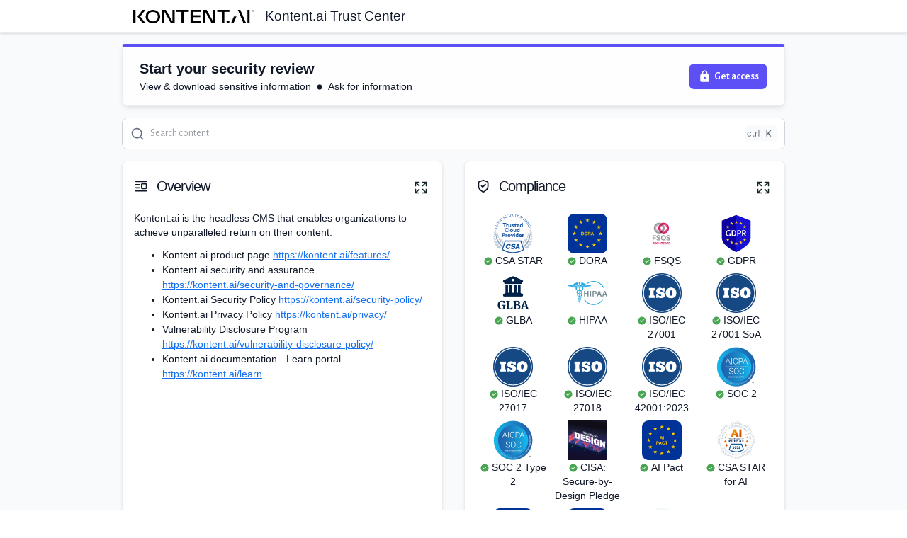

--- FILE ---
content_type: text/html; charset=utf-8
request_url: https://trustcenter.kontent.ai/?itemUid=e4e84d80-25cf-4c34-b518-d3e093f54f28&source=click
body_size: 55399
content:
<!DOCTYPE html><html lang="en"><head><meta charSet="utf-8" data-next-head=""/><meta content="width=device-width, viewport-fit=cover, initial-scale=1" name="viewport" data-next-head=""/><meta content="5f414b4e6cf319d4e85833b747c99b86-d453497fbac1411d-0" name="sentry-trace" data-next-head=""/><meta content="sentry-environment=production,sentry-release=505748ff4c3820bb9b8d3f90c7d5a15aaed98eba,sentry-public_key=3fbff9fa2e9e4c6991906aa26710df82,sentry-trace_id=5f414b4e6cf319d4e85833b747c99b86,sentry-org_id=410058,sentry-sampled=false,sentry-sample_rand=0.3228720413576558,sentry-sample_rate=0.01" name="baggage" data-next-head=""/><meta content="summary_large_image" name="twitter:card" data-next-head=""/><meta content="@getsafebase" name="twitter:site" data-next-head=""/><link href="https://fonts.googleapis.com/css2?family=Alegreya+Sans:ital,wght@0,300;0,400;0,500;0,600;0,700;1,300;1,400;1,500;1,600;1,700&amp;display=swap" rel="stylesheet" data-next-head=""/><title data-next-head="">Kontent.ai Kontent.ai Trust Center | Powered by SafeBase</title><meta content="SafeBase monitors your security practices to enable you to win enterprise deals." name="description" data-next-head=""/><link href="https://trustcenter.kontent.ai/" rel="canonical" data-next-head=""/><link href="https://app.safebase.io/api/share/291b40ea-a072-46ec-919a-849e46318230/favicon.ico?version=8" rel="icon" type="image/x-icon" data-next-head=""/><meta content="Kontent.ai Kontent.ai Trust Center | Powered by SafeBase" property="og:title" data-next-head=""/><meta content="Kontent.ai" property="og:site_name" data-next-head=""/><meta content="See how Kontent.ai manages their security program with SafeBase." property="og:description" data-next-head=""/><meta content="https://trustcenter.kontent.ai/" property="og:url" data-next-head=""/><meta content="article" property="og:type" data-next-head=""/><meta content="https://app.safebase.io/api/share/291b40ea-a072-46ec-919a-849e46318230/logo_og.png?version=8" property="og:image" data-next-head=""/><meta content="image/png" property="og:image:type" data-next-head=""/><meta content="1200" property="og:image:width" data-next-head=""/><meta content="630" property="og:image:height" data-next-head=""/><meta content="Kontent.ai Logo" property="og:image:alt" data-next-head=""/><meta content="2026-01-26T12:41:01.382Z" property="og:updated_time" data-next-head=""/><script id="client-config" nonce="GpcmZBka27mIbY3aS1omYA==" data-nscript="beforeInteractive">window.__SB_CONFIG__ = {"NEXT_PUBLIC_USERPILOT_APP_ID":"NX-f9f51179","NEXT_PUBLIC_TRAY_PARTNER_ID":"safebase","NEXT_PUBLIC_PARAGON_PROJECT_ID":"35332dc4-c893-4b2a-b032-bda1bcc9f77c","NEXT_PUBLIC_DATADOG_RUM_ENABLED":"false","NEXT_PUBLIC_SPLIT_API_KEY":"sljsi19d6rruq7r9gc0nlj08da3o1t8lt9ek","NEXT_PUBLIC_SEGMENT_WRITE_KEY":"x7z6yaZijdrGHb675XXwt7zo3gtKHyVb","NEXT_PUBLIC_FLATFILE_PUBLISHABLE_KEY":"pk_985f0ffbbef14fbdbf2ff322d261323f","NEXT_PUBLIC_CHROME_EXTENSION_BETA_ID":"nampeknndbeehdafpgcncemngeimlkpj","NEXT_PUBLIC_DRATA_APP_DOMAIN_WHITELIST":"app.drata.com,app2.drata.com","NEXT_PUBLIC_SB_PUBLIC_SP_SITE":"safebase.us","NEXT_PUBLIC_DATADOG_RUM_CLIENT_TOKEN":"pub4b34b5911534f2876c6846bc3df9a822","NEXT_PUBLIC_LOGROCKET_APP_ID":"ntmvru/safebase","NEXT_PUBLIC_SENTRY_DSN":"https://3fbff9fa2e9e4c6991906aa26710df82@o410058.ingest.sentry.io/5283673","NEXT_PUBLIC_SPLIT_ENABLE_CUSTOM_DOMAIN":"true","NEXT_PUBLIC_SENTRY_ORG":"safebase","NEXT_PUBLIC_DATADOG_RUM_SITE":"datadoghq.com","NEXT_PUBLIC_CHROME_EXTENSION_ID":"mfmcakkhgmcedieeoahcnomefgigcnhm","NEXT_PUBLIC_BENTO_APP_ID":"bd239b66-74a2-11eb-8782-5fe79d8574f8","NEXT_PUBLIC_ALGOLIA_KB_INDEX_NAME":"prod_kb","NEXT_PUBLIC_CANNY_APP_ID":"628fa18f0ef1020b60148030","NEXT_PUBLIC_SITE":"https://app.safebase.io","NEXT_PUBLIC_IRONCLAD_APP_URL":"https://ironcladapp.com","NEXT_PUBLIC_MUI_X_PRO_LICENSE":"1a67aa509ef267a5c03f18164bd098c6Tz0xMDM3MTQsRT0xNzY1MDM0OTgyMDAwLFM9cHJvLExNPXN1YnNjcmlwdGlvbixQVj1RMy0yMDI0LEtWPTI=","NEXT_PUBLIC_FULLSTORY_ORG_ID":"VZSWZ","NEXT_PUBLIC_AUTH0_CLIENT_ID":"VMZXfkMh3Z0lL3022LJB3c3WthYjSrHJ","NEXT_PUBLIC_DATADOG_RUM_APPLICATION_ID":"196238d6-5fae-44af-96cc-ac682f14fa32","NEXT_PUBLIC_OSANO_CM_ID":"fc265e31-7459-4a4d-8c74-a648a134266b","NEXT_PUBLIC_AUTH0_ISSUER_BASE_URL":"https://auth.safebase.io","NEXT_PUBLIC_BENTO_API_KEY":"bd239b66-74a2-11eb-8782-5fe79d8574f8","NEXT_PUBLIC_STIGG_CLIENT_API_KEY":"client-d0428d45-9a78-47d7-8052-9aeff65b9dc6:82142252-89ba-4f47-93c9-f0755eb8ae1f","NEXT_PUBLIC_APP_ENV":"production","NEXT_PUBLIC_DRATA_APP_URL":"https://app.drata.com","NEXT_PUBLIC_ALGOLIA_APP_ID":"Z9UYL8UAX6","NEXT_PUBLIC_AUTH0_TENANT_HOSTNAME":"safebase.us.auth0.com","NEXT_PUBLIC_OSANO_ORG_ID":"AzyXUBSt6Yu4H1jtqF","NEXT_PUBLIC_BRANDFETCH_PUBLIC_CLIENT_ID":"1exidygWc8decNy-iB-R2","NEXT_PUBLIC_APP_ASSET_PREFIX":"https://cdn.safebase.io","NEXT_PUBLIC_VITALLY_APP_ID":"[base64]","NEXT_PUBLIC_DOCUSIGN_APP_URL":"https://app.docusign.com","NEXT_PUBLIC_AUTH0_DRATA_CONNECTION_NAME":"drata-oidc-idp-na","NEXT_PUBLIC_RECAPTCHA_SITE_KEY":"6LfJ8wojAAAAAAWs_gKrU2jrPCTiAxkHXbwl2EId"};
window.__SB_ENABLE_SENTRY_CLIENT_AUTOLOAD__ = false;</script><link nonce="GpcmZBka27mIbY3aS1omYA==" rel="preload" href="https://cdn.safebase.io/_next/static/css/fb6f5616b70bc419.css" as="style"/><link nonce="GpcmZBka27mIbY3aS1omYA==" rel="stylesheet" href="https://cdn.safebase.io/_next/static/css/fb6f5616b70bc419.css" data-n-g=""/><noscript data-n-css="GpcmZBka27mIbY3aS1omYA=="></noscript><script defer="" nonce="GpcmZBka27mIbY3aS1omYA==" nomodule="" src="https://cdn.safebase.io/_next/static/chunks/polyfills-42372ed130431b0a.js"></script><script defer="" src="https://cdn.safebase.io/_next/static/chunks/8746.d8b98ca15a5b4a58.js" nonce="GpcmZBka27mIbY3aS1omYA=="></script><script defer="" src="https://cdn.safebase.io/_next/static/chunks/1909-646b4782bb0479a1.js" nonce="GpcmZBka27mIbY3aS1omYA=="></script><script defer="" src="https://cdn.safebase.io/_next/static/chunks/2141-4cebfc4526517c95.js" nonce="GpcmZBka27mIbY3aS1omYA=="></script><script defer="" src="https://cdn.safebase.io/_next/static/chunks/9135-f0eb53a0d3a9d909.js" nonce="GpcmZBka27mIbY3aS1omYA=="></script><script defer="" src="https://cdn.safebase.io/_next/static/chunks/6526-6224d1b6dcab3a0a.js" nonce="GpcmZBka27mIbY3aS1omYA=="></script><script defer="" src="https://cdn.safebase.io/_next/static/chunks/7040-be0d77781399abed.js" nonce="GpcmZBka27mIbY3aS1omYA=="></script><script defer="" src="https://cdn.safebase.io/_next/static/chunks/9839-83f1605a2f81ed0d.js" nonce="GpcmZBka27mIbY3aS1omYA=="></script><script defer="" src="https://cdn.safebase.io/_next/static/chunks/2379-5768516f2d74e56e.js" nonce="GpcmZBka27mIbY3aS1omYA=="></script><script defer="" src="https://cdn.safebase.io/_next/static/chunks/820-09041b8a1fb9f932.js" nonce="GpcmZBka27mIbY3aS1omYA=="></script><script defer="" src="https://cdn.safebase.io/_next/static/chunks/1772-085d0f322eeafb60.js" nonce="GpcmZBka27mIbY3aS1omYA=="></script><script defer="" src="https://cdn.safebase.io/_next/static/chunks/4663-c7af0090fc7f90d0.js" nonce="GpcmZBka27mIbY3aS1omYA=="></script><script defer="" src="https://cdn.safebase.io/_next/static/chunks/8506-5060b34cb2629fc7.js" nonce="GpcmZBka27mIbY3aS1omYA=="></script><script defer="" src="https://cdn.safebase.io/_next/static/chunks/2631-d0073b484a13ae70.js" nonce="GpcmZBka27mIbY3aS1omYA=="></script><script defer="" src="https://cdn.safebase.io/_next/static/chunks/4254-8d5e3401566eeebe.js" nonce="GpcmZBka27mIbY3aS1omYA=="></script><script defer="" src="https://cdn.safebase.io/_next/static/chunks/5623-6797c3fbaa5edb7a.js" nonce="GpcmZBka27mIbY3aS1omYA=="></script><script defer="" src="https://cdn.safebase.io/_next/static/chunks/6170-3b7cf4980ec50328.js" nonce="GpcmZBka27mIbY3aS1omYA=="></script><script defer="" src="https://cdn.safebase.io/_next/static/chunks/8748-f9c015cb106099ac.js" nonce="GpcmZBka27mIbY3aS1omYA=="></script><script defer="" src="https://cdn.safebase.io/_next/static/chunks/6910-cca606002ed14a62.js" nonce="GpcmZBka27mIbY3aS1omYA=="></script><script defer="" src="https://cdn.safebase.io/_next/static/chunks/9715-8706f5831a89ac4d.js" nonce="GpcmZBka27mIbY3aS1omYA=="></script><script defer="" src="https://cdn.safebase.io/_next/static/chunks/2772-73ae9f2edbbf93dc.js" nonce="GpcmZBka27mIbY3aS1omYA=="></script><script defer="" src="https://cdn.safebase.io/_next/static/chunks/3380-0b69ec8c69a274a5.js" nonce="GpcmZBka27mIbY3aS1omYA=="></script><script defer="" src="https://cdn.safebase.io/_next/static/chunks/3210-9738a79cf0ed6340.js" nonce="GpcmZBka27mIbY3aS1omYA=="></script><script defer="" src="https://cdn.safebase.io/_next/static/chunks/5760-817a34f3e5c2cecb.js" nonce="GpcmZBka27mIbY3aS1omYA=="></script><script defer="" src="https://cdn.safebase.io/_next/static/chunks/6722-2234098f18ca75f1.js" nonce="GpcmZBka27mIbY3aS1omYA=="></script><script defer="" src="https://cdn.safebase.io/_next/static/chunks/218-4f6d265f5d3b65c4.js" nonce="GpcmZBka27mIbY3aS1omYA=="></script><script defer="" src="https://cdn.safebase.io/_next/static/chunks/5846-97455c87d8ad9308.js" nonce="GpcmZBka27mIbY3aS1omYA=="></script><script defer="" src="https://cdn.safebase.io/_next/static/chunks/1902-3e8983199920bf3f.js" nonce="GpcmZBka27mIbY3aS1omYA=="></script><script defer="" src="https://cdn.safebase.io/_next/static/chunks/5968-328e4de5b0c2f735.js" nonce="GpcmZBka27mIbY3aS1omYA=="></script><script defer="" src="https://cdn.safebase.io/_next/static/chunks/1026-54e6e391240da81c.js" nonce="GpcmZBka27mIbY3aS1omYA=="></script><script defer="" src="https://cdn.safebase.io/_next/static/chunks/7588-9a4bec0a9f48030c.js" nonce="GpcmZBka27mIbY3aS1omYA=="></script><script defer="" src="https://cdn.safebase.io/_next/static/chunks/3116-4da4c4311d3083bd.js" nonce="GpcmZBka27mIbY3aS1omYA=="></script><script defer="" src="https://cdn.safebase.io/_next/static/chunks/882-b896bcd583027e53.js" nonce="GpcmZBka27mIbY3aS1omYA=="></script><script defer="" src="https://cdn.safebase.io/_next/static/chunks/3916-f8ae8f54eeec2cbf.js" nonce="GpcmZBka27mIbY3aS1omYA=="></script><script defer="" src="https://cdn.safebase.io/_next/static/chunks/1806-0af8af03903ab320.js" nonce="GpcmZBka27mIbY3aS1omYA=="></script><script defer="" src="https://cdn.safebase.io/_next/static/chunks/2050-567b264df1a3cdf2.js" nonce="GpcmZBka27mIbY3aS1omYA=="></script><script defer="" src="https://cdn.safebase.io/_next/static/chunks/6926-9315fb2a6eaadeb9.js" nonce="GpcmZBka27mIbY3aS1omYA=="></script><script defer="" src="https://cdn.safebase.io/_next/static/chunks/3803-3dc0798b1ea422a7.js" nonce="GpcmZBka27mIbY3aS1omYA=="></script><script src="https://cdn.safebase.io/_next/static/chunks/webpack-06ce42578f49309c.js" nonce="GpcmZBka27mIbY3aS1omYA==" defer=""></script><script src="https://cdn.safebase.io/_next/static/chunks/framework-5b804252ceaa7219.js" nonce="GpcmZBka27mIbY3aS1omYA==" defer=""></script><script src="https://cdn.safebase.io/_next/static/chunks/main-f21746ddf9ede2cc.js" nonce="GpcmZBka27mIbY3aS1omYA==" defer=""></script><script src="https://cdn.safebase.io/_next/static/chunks/pages/_app-f12dc3c7c19ac989.js" nonce="GpcmZBka27mIbY3aS1omYA==" defer=""></script><script src="https://cdn.safebase.io/_next/static/chunks/pages/index-9830af08ec2e9e51.js" nonce="GpcmZBka27mIbY3aS1omYA==" defer=""></script><script src="https://cdn.safebase.io/_next/static/505748ff4c3820bb9b8d3f90c7d5a15aaed98eba/_buildManifest.js" nonce="GpcmZBka27mIbY3aS1omYA==" defer=""></script><script src="https://cdn.safebase.io/_next/static/505748ff4c3820bb9b8d3f90c7d5a15aaed98eba/_ssgManifest.js" nonce="GpcmZBka27mIbY3aS1omYA==" defer=""></script><meta name="sentry-trace" content="5f414b4e6cf319d4e85833b747c99b86-d453497fbac1411d-0"/><meta name="baggage" content="sentry-environment=production,sentry-release=505748ff4c3820bb9b8d3f90c7d5a15aaed98eba,sentry-public_key=3fbff9fa2e9e4c6991906aa26710df82,sentry-trace_id=5f414b4e6cf319d4e85833b747c99b86,sentry-org_id=410058,sentry-sampled=false,sentry-sample_rand=0.3228720413576558,sentry-sample_rate=0.01"/></head><body><div id="__next"><div id="main-root"><style data-emotion="next-public 11cgt0c" nonce="GpcmZBka27mIbY3aS1omYA==">.next-public-11cgt0c{width:100%!important;background-color:#f9fafb;}</style><main role="main" class="next-public-11cgt0c eknmkhc2"><style data-emotion="next-public ektdw5" nonce="GpcmZBka27mIbY3aS1omYA==">.next-public-ektdw5.next-public-ektdw5{margin-top:0!important;overflow:unset;max-width:100%;padding:0;height:100vh;}</style><style data-emotion="next-public 16bwv6y" nonce="GpcmZBka27mIbY3aS1omYA==">.next-public-16bwv6y{width:100%;margin-left:auto;box-sizing:border-box;margin-right:auto;padding-left:8px;padding-right:8px;}@media (min-width:375px){.next-public-16bwv6y{padding-left:12px;padding-right:12px;}}@media (min-width:960px){.next-public-16bwv6y{max-width:960px;}}.next-public-16bwv6y.next-public-16bwv6y{margin-top:0!important;overflow:unset;max-width:100%;padding:0;height:100vh;}</style><div class="MuiContainer-root MuiContainer-maxWidthLg eknmkhc3 next-public-16bwv6y"><style data-emotion="next-public hvfbeh" nonce="GpcmZBka27mIbY3aS1omYA==">.next-public-hvfbeh{background-color:#f9fafb;color:#101828;}</style><div class="next-public-hvfbeh eknmkhc0"><style data-emotion="next-public jj1crp" nonce="GpcmZBka27mIbY3aS1omYA==">.next-public-jj1crp{width:100%;margin-left:auto;box-sizing:border-box;margin-right:auto;}</style><div class="MuiContainer-root MuiContainer-disableGutters next-public-jj1crp"><div class="MuiContainer-root MuiContainer-disableGutters next-public-jj1crp"><div class="sticky-top sp-header shadow-sm"><style data-emotion="next-public fdgugn" nonce="GpcmZBka27mIbY3aS1omYA==">.next-public-fdgugn{background-color:#ffffff;color:#101828;box-shadow:0px 1px 3px 0px rgba(16, 24, 40, 0.10),0px 1px 2px 0px rgba(16, 24, 40, 0.06);border-bottom:1px solid #eaecf0;width:100%;padding-top:12px;padding-bottom:12px;}</style><div class="next-public-fdgugn"><style data-emotion="next-public jzpmi5" nonce="GpcmZBka27mIbY3aS1omYA==">.next-public-jzpmi5{width:100%;margin-left:auto;box-sizing:border-box;margin-right:auto;padding-left:8px;padding-right:8px;display:-webkit-box;display:-webkit-flex;display:-ms-flexbox;display:flex;-webkit-box-flex-wrap:wrap;-webkit-flex-wrap:wrap;-ms-flex-wrap:wrap;flex-wrap:wrap;-webkit-box-pack:justify;-webkit-justify-content:space-between;justify-content:space-between;}@media (min-width:375px){.next-public-jzpmi5{padding-left:12px;padding-right:12px;}}@media (min-width:960px){.next-public-jzpmi5{max-width:960px;}}@media (min-width:0px){.next-public-jzpmi5{-webkit-flex-direction:column;-ms-flex-direction:column;flex-direction:column;}}@media (min-width:600px){.next-public-jzpmi5{-webkit-flex-direction:row;-ms-flex-direction:row;flex-direction:row;}}</style><div class="MuiContainer-root MuiContainer-maxWidthLg next-public-jzpmi5" data-testid="sp-header"><style data-emotion="next-public u4p24i" nonce="GpcmZBka27mIbY3aS1omYA==">.next-public-u4p24i{display:-webkit-box;display:-webkit-flex;display:-ms-flexbox;display:flex;-webkit-flex-direction:row;-ms-flex-direction:row;flex-direction:row;-webkit-align-items:center;-webkit-box-align:center;-ms-flex-align:center;align-items:center;}</style><div class="MuiStack-root next-public-u4p24i"><style data-emotion="next-public gajhq5" nonce="GpcmZBka27mIbY3aS1omYA==">.next-public-gajhq5{padding-left:16px;padding-right:16px;}</style><a class="MuiBox-root next-public-gajhq5" data-testid="org-logo" href="https://kontent.ai/" rel="noopener noreferrer" target="_blank"><img alt="Kontent.ai Logo" class="org-logo" src="/api/share/291b40ea-a072-46ec-919a-849e46318230/logo.png?version=8"/></a><style data-emotion="next-public 1kdxzpv" nonce="GpcmZBka27mIbY3aS1omYA==">@media (min-width:0px){.next-public-1kdxzpv{display:none;margin-top:8px;-webkit-order:3;-ms-flex-order:3;order:3;margin-bottom:8px;}}@media (min-width:600px){.next-public-1kdxzpv{margin-top:0px;padding-left:0px;-webkit-order:2;-ms-flex-order:2;order:2;margin-bottom:0px;}}@media (min-width:960px){.next-public-1kdxzpv{display:block;}}</style><div class="MuiBox-root next-public-1kdxzpv"><style data-emotion="next-public 19xailo" nonce="GpcmZBka27mIbY3aS1omYA==">.next-public-19xailo{font-size:1.2rem;line-height:1;font-weight:400;margin-bottom:0px;text-align:start;word-break:break-word;}</style><h1 data-testid="platform-title" class="next-public-19xailo e1ovk3jh0">Kontent.ai Trust Center</h1></div></div><style data-emotion="next-public 1pt6fvg" nonce="GpcmZBka27mIbY3aS1omYA==">.next-public-1pt6fvg{display:-webkit-box;display:-webkit-flex;display:-ms-flexbox;display:flex;-webkit-flex-direction:row;-ms-flex-direction:row;flex-direction:row;sx:space-between;-webkit-align-items:center;-webkit-box-align:center;-ms-flex-align:center;align-items:center;-webkit-flex:1;-ms-flex:1;flex:1;-webkit-box-flex-wrap:wrap;-webkit-flex-wrap:wrap;-ms-flex-wrap:wrap;flex-wrap:wrap;}@media (min-width:600px){.next-public-1pt6fvg{-webkit-box-pack:end;-ms-flex-pack:end;-webkit-justify-content:flex-end;justify-content:flex-end;}}</style><div class="MuiStack-root next-public-1pt6fvg"></div></div></div></div><style data-emotion="next-public 79elbk" nonce="GpcmZBka27mIbY3aS1omYA==">.next-public-79elbk{position:relative;}</style><div class="MuiBox-root next-public-79elbk"><style data-emotion="next-public 57cvco" nonce="GpcmZBka27mIbY3aS1omYA==">.next-public-57cvco{padding-top:16px;z-index:1;position:relative;}</style><div class="MuiBox-root next-public-57cvco"><style data-emotion="next-public 33a767" nonce="GpcmZBka27mIbY3aS1omYA==">.next-public-33a767{width:100%;margin-left:auto;box-sizing:border-box;margin-right:auto;padding-left:8px;padding-right:8px;}@media (min-width:375px){.next-public-33a767{padding-left:12px;padding-right:12px;}}@media (min-width:960px){.next-public-33a767{max-width:960px;}}</style><div class="MuiContainer-root MuiContainer-maxWidthLg next-public-33a767" data-testid="product-page-default"><style data-emotion="next-public 1yzlu98" nonce="GpcmZBka27mIbY3aS1omYA==">.next-public-1yzlu98{padding:16px 24px;width:100%;border-radius:4px 4px 8px 8px;margin-bottom:16px;display:-webkit-box;display:-webkit-flex;display:-ms-flexbox;display:flex;-webkit-align-items:center;-webkit-box-align:center;-ms-flex-align:center;align-items:center;-webkit-box-pack:justify;-webkit-justify-content:space-between;justify-content:space-between;border:1px solid #eaecf0;border-top-color:#5b4ff5;border-top-width:4px;background-color:rgba(255, 255, 255, 0.8);box-shadow:0px 4px 8px -2px rgba(16, 24, 40, 0.10),0px 2px 4px -2px rgba(16, 24, 40, 0.06);-webkit-backdrop-filter:blur(4px);backdrop-filter:blur(4px);}.next-public-1yzlu98>*{margin-right:24px;}.next-public-1yzlu98>*:last-child{margin-right:0;}@media (max-width:959.95px){.next-public-1yzlu98{-webkit-flex-direction:column;-ms-flex-direction:column;flex-direction:column;}.next-public-1yzlu98>*{margin-right:0;margin-bottom:24px;}.next-public-1yzlu98>*:last-child{margin-bottom:0;}}</style><div data-testid="tc-banner" class="next-public-1yzlu98 ej8j7d80"><style data-emotion="next-public 1x58wqw" nonce="GpcmZBka27mIbY3aS1omYA==">.next-public-1x58wqw{display:-webkit-box;display:-webkit-flex;display:-ms-flexbox;display:flex;-webkit-flex-direction:column;-ms-flex-direction:column;flex-direction:column;-webkit-align-items:start;-webkit-box-align:start;-ms-flex-align:start;align-items:start;-webkit-box-flex:1;-webkit-flex-grow:1;-ms-flex-positive:1;flex-grow:1;-webkit-box-pack:center;-ms-flex-pack:center;-webkit-justify-content:center;justify-content:center;gap:8px;color:#5b4ff5;}.next-public-1x58wqw:last-child{margin-bottom:0;}</style><style data-emotion="next-public 17dfsuj" nonce="GpcmZBka27mIbY3aS1omYA==">.next-public-17dfsuj{display:-webkit-box;display:-webkit-flex;display:-ms-flexbox;display:flex;-webkit-flex-direction:column;-ms-flex-direction:column;flex-direction:column;-webkit-align-items:start;-webkit-box-align:start;-ms-flex-align:start;align-items:start;-webkit-box-flex:1;-webkit-flex-grow:1;-ms-flex-positive:1;flex-grow:1;-webkit-box-pack:center;-ms-flex-pack:center;-webkit-justify-content:center;justify-content:center;gap:8px;color:#5b4ff5;}.next-public-17dfsuj:last-child{margin-bottom:0;}</style><div class="e1f2ur1i0 MuiBox-root next-public-17dfsuj"><style data-emotion="next-public e23umc" nonce="GpcmZBka27mIbY3aS1omYA==">.next-public-e23umc{-webkit-box-pack:start;-ms-flex-pack:start;-webkit-justify-content:flex-start;justify-content:flex-start;-webkit-align-items:center;-webkit-box-align:center;-ms-flex-align:center;align-items:center;}.next-public-e23umc>svg{margin-right:8px;}</style><div class="next-public-e23umc e1f2ur1i1"><style data-emotion="next-public 1kw2tcm" nonce="GpcmZBka27mIbY3aS1omYA==">.next-public-1kw2tcm{margin:0;font-size:20px;font-style:normal;line-height:30px;color:#101828;-webkit-font-smoothing:antialiased;font-weight:600;}</style><span class="MuiTypography-root MuiTypography-text-xl next-public-1kw2tcm">Start your security review</span></div><style data-emotion="next-public 1rs8wp5" nonce="GpcmZBka27mIbY3aS1omYA==">.next-public-1rs8wp5{display:-webkit-box;display:-webkit-flex;display:-ms-flexbox;display:flex;}@media (min-width:0px){.next-public-1rs8wp5{-webkit-flex-direction:column;-ms-flex-direction:column;flex-direction:column;-webkit-align-items:start;-webkit-box-align:start;-ms-flex-align:start;align-items:start;}}@media (min-width:600px){.next-public-1rs8wp5{-webkit-flex-direction:row;-ms-flex-direction:row;flex-direction:row;-webkit-align-items:center;-webkit-box-align:center;-ms-flex-align:center;align-items:center;}}</style><div class="MuiBox-root next-public-1rs8wp5" data-testid="banner-subtitles"><style data-emotion="next-public 1f7j5bk" nonce="GpcmZBka27mIbY3aS1omYA==">.next-public-1f7j5bk{margin-right:8px;display:-webkit-box;display:-webkit-flex;display:-ms-flexbox;display:flex;-webkit-align-items:center;-webkit-box-align:center;-ms-flex-align:center;align-items:center;color:#101828;}</style><style data-emotion="next-public 178tm3" nonce="GpcmZBka27mIbY3aS1omYA==">.next-public-178tm3{margin-right:8px;display:-webkit-box;display:-webkit-flex;display:-ms-flexbox;display:flex;-webkit-align-items:center;-webkit-box-align:center;-ms-flex-align:center;align-items:center;color:#101828;}</style><div class="e1f2ur1i2 MuiBox-root next-public-178tm3">View &amp; download sensitive information</div><div class="e1f2ur1i2 MuiBox-root next-public-178tm3"><style data-emotion="next-public cvy497" nonce="GpcmZBka27mIbY3aS1omYA==">.next-public-cvy497{-webkit-user-select:none;-moz-user-select:none;-ms-user-select:none;user-select:none;width:1em;height:1em;display:inline-block;-webkit-flex-shrink:0;-ms-flex-negative:0;flex-shrink:0;-webkit-transition:fill 200ms cubic-bezier(0.4, 0, 0.2, 1) 0ms;transition:fill 200ms cubic-bezier(0.4, 0, 0.2, 1) 0ms;font-size:8px;width:8px!important;height:8px!important;margin-right:8px;}</style><svg class="MuiSvgIcon-root MuiSvgIcon-fontSize2xs next-public-cvy497" focusable="false" aria-hidden="true" viewBox="0 0 24 24" data-testid="subtitle-separator-1" fill="none" height="24" width="24" xmlns="http://www.w3.org/2000/svg"><path d="M12 1C5.92487 1 1 5.92487 1 12C1 18.0751 5.92487 23 12 23C18.0751 23 23 18.0751 23 12C23 5.92487 18.0751 1 12 1Z" fill="currentColor"></path></svg>Ask for information</div></div></div><style data-emotion="next-public 1c9kl38" nonce="GpcmZBka27mIbY3aS1omYA==">.next-public-1c9kl38{display:-webkit-box;display:-webkit-flex;display:-ms-flexbox;display:flex;-webkit-flex-direction:column;-ms-flex-direction:column;flex-direction:column;-webkit-align-items:center;-webkit-box-align:center;-ms-flex-align:center;align-items:center;-webkit-box-pack:center;-ms-flex-pack:center;-webkit-justify-content:center;justify-content:center;}.next-public-1c9kl38>*{margin-bottom:4px;}.next-public-1c9kl38>*:last-child{margin-bottom:0;}</style><style data-emotion="next-public 1umi0p4" nonce="GpcmZBka27mIbY3aS1omYA==">.next-public-1umi0p4{display:-webkit-box;display:-webkit-flex;display:-ms-flexbox;display:flex;-webkit-flex-direction:column;-ms-flex-direction:column;flex-direction:column;-webkit-align-items:center;-webkit-box-align:center;-ms-flex-align:center;align-items:center;-webkit-box-pack:center;-ms-flex-pack:center;-webkit-justify-content:center;justify-content:center;}.next-public-1umi0p4>*{margin-bottom:4px;}.next-public-1umi0p4>*:last-child{margin-bottom:0;}</style><div class="MuiBox-root next-public-1umi0p4"><style data-emotion="next-public bgob6l" nonce="GpcmZBka27mIbY3aS1omYA==">.next-public-bgob6l{font-family:'Alegreya Sans',sans-serif;font-weight:500;font-size:0.875rem;line-height:1.75;text-transform:uppercase;min-width:64px;padding:6px 16px;border:0;border-radius:4px;-webkit-transition:background-color 250ms cubic-bezier(0.4, 0, 0.2, 1) 0ms,box-shadow 250ms cubic-bezier(0.4, 0, 0.2, 1) 0ms,border-color 250ms cubic-bezier(0.4, 0, 0.2, 1) 0ms,color 250ms cubic-bezier(0.4, 0, 0.2, 1) 0ms;transition:background-color 250ms cubic-bezier(0.4, 0, 0.2, 1) 0ms,box-shadow 250ms cubic-bezier(0.4, 0, 0.2, 1) 0ms,border-color 250ms cubic-bezier(0.4, 0, 0.2, 1) 0ms,color 250ms cubic-bezier(0.4, 0, 0.2, 1) 0ms;color:var(--variant-containedColor);background-color:var(--variant-containedBg);box-shadow:none;--variant-textColor:#5b4ff5;--variant-outlinedColor:#5b4ff5;--variant-outlinedBorder:rgba(91, 79, 245, 0.5);--variant-containedColor:#fff;--variant-containedBg:#5b4ff5;text-transform:none;-webkit-text-decoration:none!important;text-decoration:none!important;font-weight:600;font-size:12px;font-style:normal;line-height:18px;box-shadow:0px 1px 2px 0px rgba(16, 24, 40, 0.05);color:#fff!important;border-radius:8px;padding:8px 12px;font-size:14px;font-style:normal;line-height:20px;position:relative;}.next-public-bgob6l:hover{-webkit-text-decoration:none;text-decoration:none;}.next-public-bgob6l.Mui-disabled{color:rgba(0, 0, 0, 0.26);}.next-public-bgob6l:hover{box-shadow:none;}@media (hover: none){.next-public-bgob6l:hover{box-shadow:none;}}.next-public-bgob6l:active{box-shadow:none;}.next-public-bgob6l.Mui-focusVisible{box-shadow:none;}.next-public-bgob6l.Mui-disabled{color:rgba(0, 0, 0, 0.26);box-shadow:none;background-color:rgba(0, 0, 0, 0.12);}@media (hover: hover){.next-public-bgob6l:hover{--variant-containedBg:rgb(63, 55, 171);--variant-textBg:rgba(91, 79, 245, 0.04);--variant-outlinedBorder:#5b4ff5;--variant-outlinedBg:rgba(91, 79, 245, 0.04);}}.next-public-bgob6l:disabled{cursor:not-allowed;pointer-events:auto;}.next-public-bgob6l .MuiButton-startIcon{margin-left:0;margin-right:4px;}.next-public-bgob6l .MuiButton-endIcon{margin-left:4px;margin-right:0;}.next-public-bgob6l:focus{box-shadow:0px 0px 0px 4px #b2ddff!important;}.next-public-bgob6l:disabled{background-color:#f2f4f7;color:#667085;}.next-public-bgob6l:disabled .MuiSvgIcon-root{color:#98a2b3;}.next-public-bgob6l:disabled{color:#667085!important;}.next-public-bgob6l .MuiSvgIcon-root{height:20px;width:20px;}</style><style data-emotion="next-public kuddxw" nonce="GpcmZBka27mIbY3aS1omYA==">.next-public-kuddxw{display:-webkit-inline-box;display:-webkit-inline-flex;display:-ms-inline-flexbox;display:inline-flex;-webkit-align-items:center;-webkit-box-align:center;-ms-flex-align:center;align-items:center;-webkit-box-pack:center;-ms-flex-pack:center;-webkit-justify-content:center;justify-content:center;position:relative;box-sizing:border-box;-webkit-tap-highlight-color:transparent;background-color:transparent;outline:0;border:0;margin:0;border-radius:0;padding:0;cursor:pointer;-webkit-user-select:none;-moz-user-select:none;-ms-user-select:none;user-select:none;vertical-align:middle;-moz-appearance:none;-webkit-appearance:none;-webkit-text-decoration:none;text-decoration:none;color:inherit;font-family:'Alegreya Sans',sans-serif;font-weight:500;font-size:0.875rem;line-height:1.75;text-transform:uppercase;min-width:64px;padding:6px 16px;border:0;border-radius:4px;-webkit-transition:background-color 250ms cubic-bezier(0.4, 0, 0.2, 1) 0ms,box-shadow 250ms cubic-bezier(0.4, 0, 0.2, 1) 0ms,border-color 250ms cubic-bezier(0.4, 0, 0.2, 1) 0ms,color 250ms cubic-bezier(0.4, 0, 0.2, 1) 0ms;transition:background-color 250ms cubic-bezier(0.4, 0, 0.2, 1) 0ms,box-shadow 250ms cubic-bezier(0.4, 0, 0.2, 1) 0ms,border-color 250ms cubic-bezier(0.4, 0, 0.2, 1) 0ms,color 250ms cubic-bezier(0.4, 0, 0.2, 1) 0ms;color:var(--variant-containedColor);background-color:var(--variant-containedBg);box-shadow:none;--variant-textColor:#5b4ff5;--variant-outlinedColor:#5b4ff5;--variant-outlinedBorder:rgba(91, 79, 245, 0.5);--variant-containedColor:#fff;--variant-containedBg:#5b4ff5;text-transform:none;-webkit-text-decoration:none!important;text-decoration:none!important;font-weight:600;font-size:12px;font-style:normal;line-height:18px;box-shadow:0px 1px 2px 0px rgba(16, 24, 40, 0.05);color:#fff!important;border-radius:8px;padding:8px 12px;font-size:14px;font-style:normal;line-height:20px;position:relative;}.next-public-kuddxw::-moz-focus-inner{border-style:none;}.next-public-kuddxw.Mui-disabled{pointer-events:none;cursor:default;}@media print{.next-public-kuddxw{-webkit-print-color-adjust:exact;color-adjust:exact;}}.next-public-kuddxw:hover{-webkit-text-decoration:none;text-decoration:none;}.next-public-kuddxw.Mui-disabled{color:rgba(0, 0, 0, 0.26);}.next-public-kuddxw:hover{box-shadow:none;}@media (hover: none){.next-public-kuddxw:hover{box-shadow:none;}}.next-public-kuddxw:active{box-shadow:none;}.next-public-kuddxw.Mui-focusVisible{box-shadow:none;}.next-public-kuddxw.Mui-disabled{color:rgba(0, 0, 0, 0.26);box-shadow:none;background-color:rgba(0, 0, 0, 0.12);}@media (hover: hover){.next-public-kuddxw:hover{--variant-containedBg:rgb(63, 55, 171);--variant-textBg:rgba(91, 79, 245, 0.04);--variant-outlinedBorder:#5b4ff5;--variant-outlinedBg:rgba(91, 79, 245, 0.04);}}.next-public-kuddxw:disabled{cursor:not-allowed;pointer-events:auto;}.next-public-kuddxw .MuiButton-startIcon{margin-left:0;margin-right:4px;}.next-public-kuddxw .MuiButton-endIcon{margin-left:4px;margin-right:0;}.next-public-kuddxw:focus{box-shadow:0px 0px 0px 4px #b2ddff!important;}.next-public-kuddxw:disabled{background-color:#f2f4f7;color:#667085;}.next-public-kuddxw:disabled .MuiSvgIcon-root{color:#98a2b3;}.next-public-kuddxw:disabled{color:#667085!important;}.next-public-kuddxw .MuiSvgIcon-root{height:20px;width:20px;}</style><button class="MuiButtonBase-root MuiButton-root MuiButton-contained MuiButton-containedPrimary MuiButton-sizeSm MuiButton-containedSizeSm MuiButton-colorPrimary MuiButton-root MuiButton-contained MuiButton-containedPrimary MuiButton-sizeSm MuiButton-containedSizeSm MuiButton-colorPrimary next-public-kuddxw" tabindex="0" type="button" rel="noreferrer" target="_blank" aria-label="Get access"><style data-emotion="next-public 1s1s15d" nonce="GpcmZBka27mIbY3aS1omYA==">.next-public-1s1s15d{display:inherit;margin-right:8px;margin-left:-4px;}</style><span class="MuiButton-icon MuiButton-startIcon MuiButton-iconSizeSm next-public-1s1s15d"><style data-emotion="next-public ggrjn1" nonce="GpcmZBka27mIbY3aS1omYA==">.next-public-ggrjn1{-webkit-user-select:none;-moz-user-select:none;-ms-user-select:none;user-select:none;width:1em;height:1em;display:inline-block;-webkit-flex-shrink:0;-ms-flex-negative:0;flex-shrink:0;-webkit-transition:fill 200ms cubic-bezier(0.4, 0, 0.2, 1) 0ms;transition:fill 200ms cubic-bezier(0.4, 0, 0.2, 1) 0ms;font-size:1.5rem;}</style><svg class="MuiSvgIcon-root MuiSvgIcon-fontSizeMedium next-public-ggrjn1" focusable="false" aria-hidden="true" viewBox="0 0 14 13" data-testid="LockIconIcon" fill="none" height="13" width="14" xmlns="http://www.w3.org/2000/svg"><path d="M10.5833 4.33341H10.0417V3.25008C10.0417 1.75508 8.82833 0.541748 7.33333 0.541748C5.83833 0.541748 4.625 1.75508 4.625 3.25008V4.33341H4.08333C3.4875 4.33341 3 4.82091 3 5.41675V10.8334C3 11.4292 3.4875 11.9167 4.08333 11.9167H10.5833C11.1792 11.9167 11.6667 11.4292 11.6667 10.8334V5.41675C11.6667 4.82091 11.1792 4.33341 10.5833 4.33341ZM7.33333 9.20842C6.7375 9.20842 6.25 8.72091 6.25 8.12508C6.25 7.52925 6.7375 7.04175 7.33333 7.04175C7.92917 7.04175 8.41667 7.52925 8.41667 8.12508C8.41667 8.72091 7.92917 9.20842 7.33333 9.20842ZM5.70833 4.33341V3.25008C5.70833 2.35091 6.43417 1.62508 7.33333 1.62508C8.2325 1.62508 8.95833 2.35091 8.95833 3.25008V4.33341H5.70833Z" fill="currentColor"></path></svg></span><style data-emotion="next-public uj841c" nonce="GpcmZBka27mIbY3aS1omYA==">.next-public-uj841c{-webkit-align-items:center;-webkit-box-align:center;-ms-flex-align:center;align-items:center;display:-webkit-box;display:-webkit-flex;display:-ms-flexbox;display:flex;text-transform:none;visibility:visible;}</style><div class="MuiBox-root next-public-uj841c">Get access</div></button></div></div><style data-emotion="next-public 1eybjch" nonce="GpcmZBka27mIbY3aS1omYA==">.next-public-1eybjch{display:-webkit-box;display:-webkit-flex;display:-ms-flexbox;display:flex;-webkit-flex-direction:row;-ms-flex-direction:row;flex-direction:row;gap:16px;-webkit-box-flex-wrap:wrap;-webkit-flex-wrap:wrap;-ms-flex-wrap:wrap;flex-wrap:wrap;}</style><div class="MuiStack-root mb-3 next-public-1eybjch"><style data-emotion="next-public 1rr4qq7" nonce="GpcmZBka27mIbY3aS1omYA==">.next-public-1rr4qq7{-webkit-flex:1;-ms-flex:1;flex:1;}</style><div class="MuiBox-root next-public-1rr4qq7"><style data-emotion="next-public qhetv7" nonce="GpcmZBka27mIbY3aS1omYA==">.next-public-qhetv7{border-radius:8px;background-color:#ffffff;}</style><div class="MuiBox-root next-public-qhetv7"><style data-emotion="next-public fy8gf2" nonce="GpcmZBka27mIbY3aS1omYA==">.next-public-fy8gf2{max-height:unset;position:relative;width:100%;}</style><form class="next-public-fy8gf2 e3ktajy0"><style data-emotion="next-public a1n376" nonce="GpcmZBka27mIbY3aS1omYA==">.next-public-a1n376{display:-webkit-box;display:-webkit-flex;display:-ms-flexbox;display:flex;-webkit-flex-direction:column;-ms-flex-direction:column;flex-direction:column;gap:12px;}@media (min-width:0px){.next-public-a1n376{-webkit-flex-direction:column;-ms-flex-direction:column;flex-direction:column;}}@media (min-width:600px){.next-public-a1n376{-webkit-flex-direction:row;-ms-flex-direction:row;flex-direction:row;}}</style><div class="MuiStack-root next-public-a1n376"><style data-emotion="next-public 13pmxen" nonce="GpcmZBka27mIbY3aS1omYA==">.next-public-13pmxen{display:-webkit-box;display:-webkit-flex;display:-ms-flexbox;display:flex;-webkit-flex:1;-ms-flex:1;flex:1;}</style><div class="MuiBox-root next-public-13pmxen"><style data-emotion="next-public 124ykv3" nonce="GpcmZBka27mIbY3aS1omYA==">.next-public-124ykv3{display:-webkit-inline-box;display:-webkit-inline-flex;display:-ms-inline-flexbox;display:inline-flex;-webkit-flex-direction:column;-ms-flex-direction:column;flex-direction:column;position:relative;min-width:0;padding:0;margin:0;border:0;vertical-align:top;width:100%;position:relative;margin-bottom:0px;}</style><div class="MuiFormControl-root MuiFormControl-fullWidth next-public-124ykv3"><style data-emotion="next-public 16o8d54" nonce="GpcmZBka27mIbY3aS1omYA==">.next-public-16o8d54{font-family:'Alegreya Sans',sans-serif;font-weight:400;font-size:1rem;line-height:1.4375em;color:#101828;box-sizing:border-box;position:relative;cursor:text;display:-webkit-inline-box;display:-webkit-inline-flex;display:-ms-inline-flexbox;display:inline-flex;-webkit-align-items:center;-webkit-box-align:center;-ms-flex-align:center;align-items:center;width:100%;position:relative;border-radius:4px;padding-left:14px;padding-right:14px;font-size:14px;font-style:normal;line-height:20px;border-radius:8px;-webkit-flex:1;-ms-flex:1;flex:1;padding-top:4px;padding-bottom:4px;padding-left:12px;padding-right:12px;background-color:transparent;}.next-public-16o8d54.Mui-disabled{color:#667085;cursor:default;}.next-public-16o8d54:hover .MuiOutlinedInput-notchedOutline{border-color:#101828;}@media (hover: none){.next-public-16o8d54:hover .MuiOutlinedInput-notchedOutline{border-color:rgba(0, 0, 0, 0.23);}}.next-public-16o8d54.Mui-focused .MuiOutlinedInput-notchedOutline{border-width:2px;}.next-public-16o8d54.Mui-focused .MuiOutlinedInput-notchedOutline{border-color:#5b4ff5;}.next-public-16o8d54.Mui-error .MuiOutlinedInput-notchedOutline{border-color:#f03338;}.next-public-16o8d54.Mui-disabled .MuiOutlinedInput-notchedOutline{border-color:rgba(0, 0, 0, 0.26);}.next-public-16o8d54.Mui-focused{box-shadow:0px 0px 0px 4px #b2ddff;}.next-public-16o8d54.Mui-error.Mui-focused{box-shadow:0px 0px 0px 4px #fecdca;}.next-public-16o8d54.Mui-disabled{background-color:#f2f4f7;border-color:#d0d5dd;}.next-public-16o8d54.Mui-disabled:hover{border-color:#d0d5dd;}.next-public-16o8d54:hover .MuiOutlinedInput-notchedOutline{border-color:#98a2b3;}.next-public-16o8d54.Mui-focused .MuiOutlinedInput-notchedOutline{border-color:#2e90fa;}.next-public-16o8d54.Mui-error .MuiOutlinedInput-notchedOutline{border-color:#fda29b;}.next-public-16o8d54.Mui-error:hover .MuiOutlinedInput-notchedOutline{border-color:#f97066;}.next-public-16o8d54.Mui-focused .MuiOutlinedInput-notchedOutline{border:1px solid #d0d5dd!important;}</style><div class="MuiInputBase-root MuiOutlinedInput-root MuiInputBase-colorPrimary MuiInputBase-fullWidth MuiInputBase-formControl MuiInputBase-sizeSmall MuiInputBase-adornedStart MuiInputBase-adornedEnd next-public-16o8d54"><style data-emotion="next-public atmqra" nonce="GpcmZBka27mIbY3aS1omYA==">.next-public-atmqra{display:-webkit-box;display:-webkit-flex;display:-ms-flexbox;display:flex;max-height:2em;-webkit-align-items:center;-webkit-box-align:center;-ms-flex-align:center;align-items:center;white-space:nowrap;color:rgba(0, 0, 0, 0.54);margin-right:8px;color:#667085;}</style><div class="MuiInputAdornment-root MuiInputAdornment-positionStart MuiInputAdornment-outlined MuiInputAdornment-sizeMedium next-public-atmqra"><span class="notranslate" aria-hidden="true">​</span><style data-emotion="next-public xnw8t6" nonce="GpcmZBka27mIbY3aS1omYA==">.next-public-xnw8t6{-webkit-user-select:none;-moz-user-select:none;-ms-user-select:none;user-select:none;width:1em;height:1em;display:inline-block;-webkit-flex-shrink:0;-ms-flex-negative:0;flex-shrink:0;-webkit-transition:fill 200ms cubic-bezier(0.4, 0, 0.2, 1) 0ms;transition:fill 200ms cubic-bezier(0.4, 0, 0.2, 1) 0ms;font-size:20px;width:20px!important;height:20px!important;}</style><svg class="MuiSvgIcon-root MuiSvgIcon-fontSizeMd next-public-xnw8t6" focusable="false" aria-hidden="true" viewBox="0 0 24 24" data-testid="SearchMdOutlineIconIcon" fill="none" height="24" width="24" xmlns="http://www.w3.org/2000/svg"><path d="M21 21L16.65 16.65M19 11C19 15.4183 15.4183 19 11 19C6.58172 19 3 15.4183 3 11C3 6.58172 6.58172 3 11 3C15.4183 3 19 6.58172 19 11Z" stroke="currentColor" stroke-linecap="round" stroke-linejoin="round" stroke-width="2"></path></svg></div><style data-emotion="next-public g8zn4q" nonce="GpcmZBka27mIbY3aS1omYA==">.next-public-g8zn4q{font:inherit;letter-spacing:inherit;color:currentColor;padding:4px 0 5px;border:0;box-sizing:content-box;background:none;height:1.4375em;margin:0;-webkit-tap-highlight-color:transparent;display:block;min-width:0;width:100%;-webkit-animation-name:mui-auto-fill-cancel;animation-name:mui-auto-fill-cancel;-webkit-animation-duration:10ms;animation-duration:10ms;padding-top:1px;padding:16.5px 14px;padding:8.5px 14px;padding-left:0;padding-right:0;box-shadow:none!important;}.next-public-g8zn4q::-webkit-input-placeholder{color:currentColor;opacity:0.42;-webkit-transition:opacity 200ms cubic-bezier(0.4, 0, 0.2, 1) 0ms;transition:opacity 200ms cubic-bezier(0.4, 0, 0.2, 1) 0ms;}.next-public-g8zn4q::-moz-placeholder{color:currentColor;opacity:0.42;-webkit-transition:opacity 200ms cubic-bezier(0.4, 0, 0.2, 1) 0ms;transition:opacity 200ms cubic-bezier(0.4, 0, 0.2, 1) 0ms;}.next-public-g8zn4q::-ms-input-placeholder{color:currentColor;opacity:0.42;-webkit-transition:opacity 200ms cubic-bezier(0.4, 0, 0.2, 1) 0ms;transition:opacity 200ms cubic-bezier(0.4, 0, 0.2, 1) 0ms;}.next-public-g8zn4q:focus{outline:0;}.next-public-g8zn4q:invalid{box-shadow:none;}.next-public-g8zn4q::-webkit-search-decoration{-webkit-appearance:none;}label[data-shrink=false]+.MuiInputBase-formControl .next-public-g8zn4q::-webkit-input-placeholder{opacity:0!important;}label[data-shrink=false]+.MuiInputBase-formControl .next-public-g8zn4q::-moz-placeholder{opacity:0!important;}label[data-shrink=false]+.MuiInputBase-formControl .next-public-g8zn4q::-ms-input-placeholder{opacity:0!important;}label[data-shrink=false]+.MuiInputBase-formControl .next-public-g8zn4q:focus::-webkit-input-placeholder{opacity:0.42;}label[data-shrink=false]+.MuiInputBase-formControl .next-public-g8zn4q:focus::-moz-placeholder{opacity:0.42;}label[data-shrink=false]+.MuiInputBase-formControl .next-public-g8zn4q:focus::-ms-input-placeholder{opacity:0.42;}.next-public-g8zn4q.Mui-disabled{opacity:1;-webkit-text-fill-color:#667085;}.next-public-g8zn4q:-webkit-autofill{-webkit-animation-duration:5000s;animation-duration:5000s;-webkit-animation-name:mui-auto-fill;animation-name:mui-auto-fill;}.next-public-g8zn4q:-webkit-autofill{border-radius:inherit;}.next-public-g8zn4q:focus-visible{box-shadow:none!important;}.next-public-g8zn4q:focus-visible{box-shadow:none!important;}</style><input aria-invalid="false" id=":R5aj6egqlqekkr6:" placeholder="Search content" type="text" maxLength="512" class="MuiInputBase-input MuiOutlinedInput-input MuiInputBase-inputSizeSmall MuiInputBase-inputAdornedStart MuiInputBase-inputAdornedEnd next-public-g8zn4q" value=""/><style data-emotion="next-public 90dzti" nonce="GpcmZBka27mIbY3aS1omYA==">.next-public-90dzti{display:-webkit-box;display:-webkit-flex;display:-ms-flexbox;display:flex;max-height:2em;-webkit-align-items:center;-webkit-box-align:center;-ms-flex-align:center;align-items:center;white-space:nowrap;color:rgba(0, 0, 0, 0.54);margin-left:8px;display:-webkit-box;display:-webkit-flex;display:-ms-flexbox;display:flex;-webkit-align-items:center;-webkit-box-align:center;-ms-flex-align:center;align-items:center;gap:8px;}</style><div class="MuiInputAdornment-root MuiInputAdornment-positionEnd MuiInputAdornment-outlined MuiInputAdornment-sizeMedium next-public-90dzti"><style data-emotion="next-public 1ano6fr" nonce="GpcmZBka27mIbY3aS1omYA==">.next-public-1ano6fr{-webkit-align-items:center;-webkit-box-align:center;-ms-flex-align:center;align-items:center;gap:4px;}@media (min-width:0px){.next-public-1ano6fr{display:none;}}@media (min-width:600px){.next-public-1ano6fr{display:-webkit-box;display:-webkit-flex;display:-ms-flexbox;display:flex;}}</style><div class="MuiBox-root next-public-1ano6fr"><img alt="Control" loading="lazy" width="22" height="23" decoding="async" data-nimg="1" style="color:transparent" src="/images/icons/ctrl-light.svg"/><img alt="K" loading="lazy" width="22" height="23" decoding="async" data-nimg="1" style="color:transparent" src="/images/icons/k-light.svg"/></div></div><style data-emotion="next-public 1ykgi05" nonce="GpcmZBka27mIbY3aS1omYA==">.next-public-1ykgi05{border-color:rgba(0, 0, 0, 0.23);border-color:#d0d5dd;}</style><style data-emotion="next-public 2luz0x" nonce="GpcmZBka27mIbY3aS1omYA==">.next-public-2luz0x{text-align:left;position:absolute;bottom:0;right:0;top:-5px;left:0;margin:0;padding:0 8px;pointer-events:none;border-radius:inherit;border-style:solid;border-width:1px;overflow:hidden;min-width:0%;border-color:rgba(0, 0, 0, 0.23);border-color:#d0d5dd;}</style><fieldset aria-hidden="true" class="MuiOutlinedInput-notchedOutline next-public-2luz0x"><style data-emotion="next-public w4cd9x" nonce="GpcmZBka27mIbY3aS1omYA==">.next-public-w4cd9x{float:unset;width:auto;overflow:hidden;padding:0;line-height:11px;-webkit-transition:width 150ms cubic-bezier(0.0, 0, 0.2, 1) 0ms;transition:width 150ms cubic-bezier(0.0, 0, 0.2, 1) 0ms;}</style><legend class="next-public-w4cd9x"><span class="notranslate" aria-hidden="true">​</span></legend></fieldset></div><style data-emotion="next-public 8dh4se" nonce="GpcmZBka27mIbY3aS1omYA==">.next-public-8dh4se{color:#344054;font-family:'Alegreya Sans',sans-serif;font-weight:400;font-size:0.75rem;line-height:1.66;text-align:left;margin-top:3px;margin-right:0;margin-bottom:0;margin-left:0;margin-left:14px;margin-right:14px;margin:0px;position:absolute;bottom:-0px;}.next-public-8dh4se.Mui-disabled{color:#667085;}.next-public-8dh4se.Mui-error{color:#f03338;}</style><p class="MuiFormHelperText-root MuiFormHelperText-sizeMedium MuiFormHelperText-contained next-public-8dh4se"></p></div></div></div></form></div><style data-emotion="next-public 1mz6zmq" nonce="GpcmZBka27mIbY3aS1omYA==">.next-public-1mz6zmq{border:1px solid #eaecf0;border-radius:8px;}@media print{.next-public-1mz6zmq{position:absolute!important;}}.next-public-1mz6zmq .MuiDialog-container{-webkit-align-items:flex-start;-webkit-box-align:flex-start;-ms-flex-align:flex-start;align-items:flex-start;padding-top:0px;}.next-public-1mz6zmq .MuiPaper-root{background-color:#f9fafb;}</style></div></div><div class="row"><style data-emotion="next-public 1stw50l" nonce="GpcmZBka27mIbY3aS1omYA==">.next-public-1stw50l{margin-bottom:24px;}</style><div class="next-public-1stw50l col-lg"><style data-emotion="next-public 1npbl9p" nonce="GpcmZBka27mIbY3aS1omYA==">.next-public-1npbl9p{margin:0;background-image:none;color:inherit;cursor:pointer;}.next-public-1npbl9p .seo-preserved{-webkit-text-decoration:none;text-decoration:none;color:inherit;}</style><style data-emotion="next-public 13w622g" nonce="GpcmZBka27mIbY3aS1omYA==">.next-public-13w622g{overflow:hidden;border-radius:8px;border:1px solid #eaecf0;box-shadow:0px 1px 3px 0px rgba(16, 24, 40, 0.10),0px 1px 2px 0px rgba(16, 24, 40, 0.06);background-color:#ffffff;color:#101828;margin:0;background-image:none;color:inherit;cursor:pointer;}.next-public-13w622g .seo-preserved{-webkit-text-decoration:none;text-decoration:none;color:inherit;}</style><style data-emotion="next-public 12vihxh" nonce="GpcmZBka27mIbY3aS1omYA==">.next-public-12vihxh{background-color:#fff;color:#101828;-webkit-transition:box-shadow 300ms cubic-bezier(0.4, 0, 0.2, 1) 0ms;transition:box-shadow 300ms cubic-bezier(0.4, 0, 0.2, 1) 0ms;border-radius:4px;box-shadow:var(--Paper-shadow);background-image:var(--Paper-overlay);overflow:hidden;border-radius:8px;border:1px solid #eaecf0;box-shadow:0px 1px 3px 0px rgba(16, 24, 40, 0.10),0px 1px 2px 0px rgba(16, 24, 40, 0.06);background-color:#ffffff;color:#101828;margin:0;background-image:none;color:inherit;cursor:pointer;}.next-public-12vihxh .seo-preserved{-webkit-text-decoration:none;text-decoration:none;color:inherit;}</style><div class="MuiPaper-root MuiPaper-elevation MuiPaper-rounded MuiPaper-elevation1 MuiCard-root h-100 shadow-sm statuscard statuscard-overview e1qdwkaw1 next-public-12vihxh" data-cy="base-status-card" data-testid="overview-card" style="--Paper-shadow:none"><style data-emotion="next-public 195g8m3" nonce="GpcmZBka27mIbY3aS1omYA==">.next-public-195g8m3{padding-top:0px!important;padding-bottom:0px!important;}.next-public-195g8m3 .header-items-container>*{padding-top:1rem;padding-bottom:1rem;}</style><style data-emotion="next-public 1gyl3a3" nonce="GpcmZBka27mIbY3aS1omYA==">.next-public-1gyl3a3{display:-webkit-box;display:-webkit-flex;display:-ms-flexbox;display:flex;-webkit-align-items:center;-webkit-box-align:center;-ms-flex-align:center;align-items:center;padding:16px;padding-bottom:0;background-color:#ffffff;color:#101828;font-weight:500;font-size:20px;font-style:normal;line-height:30px;padding-top:0px!important;padding-bottom:0px!important;}.next-public-1gyl3a3 .header-items-container>*{padding-top:1rem;padding-bottom:1rem;}</style><div class="MuiCardHeader-root e1yzh4r90 next-public-1gyl3a3"><style data-emotion="next-public 1aan0jy" nonce="GpcmZBka27mIbY3aS1omYA==">.next-public-1aan0jy{-webkit-flex:1 1 auto;-ms-flex:1 1 auto;flex:1 1 auto;}.MuiTypography-root:where(.next-public-1aan0jy .MuiCardHeader-title){display:block;}.MuiTypography-root:where(.next-public-1aan0jy .MuiCardHeader-subheader){display:block;}</style><div class="MuiCardHeader-content next-public-1aan0jy"><div class="d-flex align-items-center justify-content-between header-items-container"><div class="d-flex align-items-center header-align-self-center"><a class="seo-preserved MuiBox-root next-public-0" aria-label="Open to overview" href="?itemName=overview&amp;source=click"><style data-emotion="next-public 5er31q" nonce="GpcmZBka27mIbY3aS1omYA==">.next-public-5er31q{margin:0;font-size:48px;font-style:normal;line-height:60px;letter-spacing:-0.96px;color:#101828;-webkit-font-smoothing:antialiased;}</style><h2 class="MuiTypography-root MuiTypography-display-lg next-public-5er31q" data-testid="base-card-header-wrapper"><style data-emotion="next-public hikzlk" nonce="GpcmZBka27mIbY3aS1omYA==">.next-public-hikzlk{font-weight:600;font-size:20px;line-height:32.74px;display:-webkit-box;display:-webkit-flex;display:-ms-flexbox;display:flex;-webkit-align-items:center;-webkit-box-align:center;-ms-flex-align:center;align-items:center;}</style><div class="next-public-hikzlk e1yvxu720"><style data-emotion="next-public nj2228" nonce="GpcmZBka27mIbY3aS1omYA==">.next-public-nj2228{color:#101828;display:-webkit-box;display:-webkit-flex;display:-ms-flexbox;display:flex;}</style><span class="MuiBox-root next-public-nj2228"><svg class="MuiSvgIcon-root MuiSvgIcon-fontSizeMd next-public-xnw8t6" focusable="false" aria-hidden="true" viewBox="0 0 24 24" data-testid="ImageIndentRightOutlineIconIcon" fill="none" height="24" width="24" xmlns="http://www.w3.org/2000/svg"><path d="M21 4H3M21 20H3M9 9.25H3M9 14.75H3M14.6 16H19.4C19.9601 16 20.2401 16 20.454 15.891C20.6422 15.7951 20.7951 15.6422 20.891 15.454C21 15.2401 21 14.9601 21 14.4V9.6C21 9.03995 21 8.75992 20.891 8.54601C20.7951 8.35785 20.6422 8.20487 20.454 8.10899C20.2401 8 19.9601 8 19.4 8H14.6C14.0399 8 13.7599 8 13.546 8.10899C13.3578 8.20487 13.2049 8.35785 13.109 8.54601C13 8.75992 13 9.03995 13 9.6V14.4C13 14.9601 13 15.2401 13.109 15.454C13.2049 15.6422 13.3578 15.7951 13.546 15.891C13.7599 16 14.0399 16 14.6 16Z" stroke="currentColor" stroke-linecap="round" stroke-linejoin="round" stroke-width="2"></path></svg></span><style data-emotion="next-public 17cxyl5" nonce="GpcmZBka27mIbY3aS1omYA==">.next-public-17cxyl5{margin:0;font-size:20px;font-style:normal;line-height:30px;color:#101828;-webkit-font-smoothing:antialiased;margin-left:12px;}</style><h2 class="MuiTypography-root MuiTypography-text-xl next-public-17cxyl5">Overview</h2></div></h2></a></div><span aria-label="Expand" class="align-self-start m-1" role="button"><style data-emotion="next-public 11mogvf" nonce="GpcmZBka27mIbY3aS1omYA==">.next-public-11mogvf{-webkit-user-select:none;-moz-user-select:none;-ms-user-select:none;user-select:none;width:1em;height:1em;display:inline-block;-webkit-flex-shrink:0;-ms-flex-negative:0;flex-shrink:0;-webkit-transition:fill 200ms cubic-bezier(0.4, 0, 0.2, 1) 0ms;transition:fill 200ms cubic-bezier(0.4, 0, 0.2, 1) 0ms;font-size:20px;width:20px!important;height:20px!important;color:#102324;}</style><svg class="MuiSvgIcon-root MuiSvgIcon-fontSizeMd next-public-11mogvf" focusable="false" aria-hidden="true" viewBox="0 0 24 24" data-testid="Expand5SolidIconIcon" fill="none" height="24" width="24" xmlns="http://www.w3.org/2000/svg"><path d="M9 4L5.41421 4L9.70711 8.29289C10.0976 8.68342 10.0976 9.31658 9.70711 9.70711C9.31658 10.0976 8.68342 10.0976 8.29289 9.70711L4 5.41421L4 9C4 9.55229 3.55229 10 3 10C2.44772 10 2 9.55229 2 9V3C2 2.44772 2.44772 2 3 2H9C9.55228 2 10 2.44772 10 3C10 3.55228 9.55228 4 9 4Z" fill="currentColor"></path><path d="M14 3C14 2.44772 14.4477 2 15 2H21C21.5523 2 22 2.44772 22 3V9C22 9.55229 21.5523 10 21 10C20.4477 10 20 9.55229 20 9V5.41421L15.7071 9.70711C15.3166 10.0976 14.6834 10.0976 14.2929 9.70711C13.9024 9.31658 13.9024 8.68342 14.2929 8.29289L18.5858 4H15C14.4477 4 14 3.55228 14 3Z" fill="currentColor"></path><path d="M9.70711 15.7071L5.41421 20H9C9.55228 20 10 20.4477 10 21C10 21.5523 9.55228 22 9 22H3C2.44772 22 2 21.5523 2 21V15C2 14.4477 2.44772 14 3 14C3.55229 14 4 14.4477 4 15L4 18.5858L8.29289 14.2929C8.68342 13.9024 9.31658 13.9024 9.70711 14.2929C10.0976 14.6834 10.0976 15.3166 9.70711 15.7071Z" fill="currentColor"></path><path d="M20 18.5858V15C20 14.4477 20.4477 14 21 14C21.5523 14 22 14.4477 22 15V21C22 21.5523 21.5523 22 21 22H15C14.4477 22 14 21.5523 14 21C14 20.4477 14.4477 20 15 20H18.5858L14.2929 15.7071C13.9024 15.3166 13.9024 14.6834 14.2929 14.2929C14.6834 13.9024 15.3166 13.9024 15.7071 14.2929L20 18.5858Z" fill="currentColor"></path></svg></span></div></div></div><style data-emotion="next-public hkw6t9" nonce="GpcmZBka27mIbY3aS1omYA==">.next-public-hkw6t9{padding:16px;padding-top:0px;position:relative;}.next-public-hkw6t9:last-child{padding-bottom:24px;}</style><div class="MuiCardContent-root next-public-hkw6t9" data-testid="base-card-body-wrapper"><style data-emotion="next-public py5jdu" nonce="GpcmZBka27mIbY3aS1omYA==">.next-public-py5jdu{display:-webkit-box;display:-webkit-flex;display:-ms-flexbox;display:flex;height:100%;-webkit-flex-direction:column;-ms-flex-direction:column;flex-direction:column;}</style><div class="MuiBox-root next-public-py5jdu"><style data-emotion="next-public 1l5nqhz" nonce="GpcmZBka27mIbY3aS1omYA==">.next-public-1l5nqhz{overflow:auto;max-height:600px;padding-right:4px;}.next-public-1l5nqhz ::-webkit-scrollbar{width:7px;}.next-public-1l5nqhz ::-webkit-scrollbar-thumb{border-radius:4px;background-color:rgba(0, 0, 0, 0.5);box-shadow:0 0 1px rgba(255, 255, 255, 0.5);}</style><div class="next-public-1l5nqhz"><div><style data-emotion="next-public 1bqplqv" nonce="GpcmZBka27mIbY3aS1omYA==">.next-public-1bqplqv{color:inherit!important;background-color:inherit!important;}.next-public-1bqplqv *{color:inherit!important;background-color:inherit!important;}.next-public-1bqplqv:last-child{margin-bottom:0;}</style><div class="statuscard-list-item-markdown next-public-1bqplqv efpf7b0"><style data-emotion="next-public 16twjne" nonce="GpcmZBka27mIbY3aS1omYA==">.next-public-16twjne{margin:0;font-size:14px;font-style:normal;line-height:20px;color:#101828;-webkit-font-smoothing:antialiased;margin-bottom:12px;}</style><p class="MuiTypography-root MuiTypography-text-sm next-public-16twjne" node="[object Object]">Kontent.ai is the headless CMS that enables organizations to achieve unparalleled return on their content.</p>
<ul>
<li>Kontent.ai product page <style data-emotion="next-public s23hw0" nonce="GpcmZBka27mIbY3aS1omYA==">.next-public-s23hw0{-webkit-text-decoration:underline;text-decoration:underline;text-decoration-color:var(--Link-underlineColor);--Link-underlineColor:rgba(91, 79, 245, 0.4);color:#1570ef!important;font-weight:500;-webkit-text-decoration:underline!important;text-decoration:underline!important;text-decoration-color:#1570ef!important;font-weight:500;-webkit-text-decoration:underline;text-decoration:underline;color:#1570ef!important;}.next-public-s23hw0:hover{text-decoration-color:inherit;}.next-public-s23hw0:hover,.next-public-s23hw0:focus{color:#1570ef!important;-webkit-text-decoration:none!important;text-decoration:none!important;}.next-public-s23hw0:hover{-webkit-text-decoration:none;text-decoration:none;}</style><style data-emotion="next-public kqcsat" nonce="GpcmZBka27mIbY3aS1omYA==">.next-public-kqcsat{margin:0;font:inherit;line-height:inherit;letter-spacing:inherit;color:#5b4ff5;color:#101828;-webkit-font-smoothing:antialiased;-webkit-text-decoration:underline;text-decoration:underline;text-decoration-color:var(--Link-underlineColor);--Link-underlineColor:rgba(91, 79, 245, 0.4);color:#1570ef!important;font-weight:500;-webkit-text-decoration:underline!important;text-decoration:underline!important;text-decoration-color:#1570ef!important;font-weight:500;-webkit-text-decoration:underline;text-decoration:underline;color:#1570ef!important;}.next-public-kqcsat:hover{text-decoration-color:inherit;}.next-public-kqcsat:hover,.next-public-kqcsat:focus{color:#1570ef!important;-webkit-text-decoration:none!important;text-decoration:none!important;}.next-public-kqcsat:hover{-webkit-text-decoration:none;text-decoration:none;}</style><a class="MuiTypography-root MuiTypography-inherit MuiLink-root MuiLink-underlineAlways next-public-kqcsat" href="https://kontent.ai/features/" rel="noopener noreferrer" target="_blank" node="[object Object]">https://kontent.ai/features/</a></li>
<li>Kontent.ai security and assurance <a class="MuiTypography-root MuiTypography-inherit MuiLink-root MuiLink-underlineAlways next-public-kqcsat" href="https://kontent.ai/security-and-governance/" rel="noopener noreferrer" target="_blank" node="[object Object]">https://kontent.ai/security-and-governance/</a></li>
<li>Kontent.ai Security Policy <a class="MuiTypography-root MuiTypography-inherit MuiLink-root MuiLink-underlineAlways next-public-kqcsat" href="https://kontent.ai/security-policy/" rel="noopener noreferrer" target="_blank" node="[object Object]">https://kontent.ai/security-policy/</a></li>
<li>Kontent.ai Privacy Policy <a class="MuiTypography-root MuiTypography-inherit MuiLink-root MuiLink-underlineAlways next-public-kqcsat" href="https://kontent.ai/privacy/" rel="noopener noreferrer" target="_blank" node="[object Object]">https://kontent.ai/privacy/</a></li>
<li>Vulnerability Disclosure Program <a class="MuiTypography-root MuiTypography-inherit MuiLink-root MuiLink-underlineAlways next-public-kqcsat" href="https://kontent.ai/vulnerability-disclosure-policy/" rel="noopener noreferrer" target="_blank" node="[object Object]">https://kontent.ai/vulnerability-disclosure-policy/</a></li>
<li>Kontent.ai documentation - Learn portal <a class="MuiTypography-root MuiTypography-inherit MuiLink-root MuiLink-underlineAlways next-public-kqcsat" href="https://kontent.ai/learn" rel="noopener noreferrer" target="_blank" node="[object Object]">https://kontent.ai/learn</a></li>
</ul></div></div></div></div></div></div></div><div class="next-public-1stw50l col-lg"><div class="MuiPaper-root MuiPaper-elevation MuiPaper-rounded MuiPaper-elevation1 MuiCard-root h-100 shadow-sm statuscard statuscard-certifications e1qdwkaw1 next-public-12vihxh" data-cy="base-status-card" data-testid="certifications-card" style="--Paper-shadow:none"><div class="MuiCardHeader-root e1yzh4r90 next-public-1gyl3a3"><div class="MuiCardHeader-content next-public-1aan0jy"><div class="d-flex align-items-center justify-content-between header-items-container"><div class="d-flex align-items-center header-align-self-center"><a class="seo-preserved MuiBox-root next-public-0" aria-label="Open to certifications" href="?itemName=certifications&amp;source=click"><h2 class="MuiTypography-root MuiTypography-display-lg next-public-5er31q" data-testid="base-card-header-wrapper"><div class="next-public-hikzlk e1yvxu720"><span class="MuiBox-root next-public-nj2228"><svg class="MuiSvgIcon-root MuiSvgIcon-fontSizeMd next-public-xnw8t6" focusable="false" aria-hidden="true" viewBox="0 0 24 24" data-testid="ShieldTickOutlineIconIcon" fill="none" height="24" width="24" xmlns="http://www.w3.org/2000/svg"><path d="M9 11.4999L11 13.4999L15.5 8.99987M20 11.9999C20 16.9083 14.646 20.4783 12.698 21.6147C12.4766 21.7439 12.3659 21.8085 12.2097 21.842C12.0884 21.868 11.9116 21.868 11.7903 21.842C11.6341 21.8085 11.5234 21.7439 11.302 21.6147C9.35396 20.4783 4 16.9083 4 11.9999V7.21747C4 6.41796 4 6.0182 4.13076 5.67457C4.24627 5.37101 4.43398 5.10015 4.67766 4.8854C4.9535 4.64231 5.3278 4.50195 6.0764 4.22122L11.4382 2.21054C11.6461 2.13258 11.75 2.0936 11.857 2.07815C11.9518 2.06444 12.0482 2.06444 12.143 2.07815C12.25 2.0936 12.3539 2.13258 12.5618 2.21054L17.9236 4.22122C18.6722 4.50195 19.0465 4.64231 19.3223 4.8854C19.566 5.10015 19.7537 5.37101 19.8692 5.67457C20 6.0182 20 6.41796 20 7.21747V11.9999Z" stroke="currentColor" stroke-linecap="round" stroke-linejoin="round" stroke-width="2"></path></svg></span><h2 class="MuiTypography-root MuiTypography-text-xl next-public-17cxyl5">Compliance</h2></div></h2></a></div><span aria-label="Expand" class="align-self-start m-1" role="button"><svg class="MuiSvgIcon-root MuiSvgIcon-fontSizeMd next-public-11mogvf" focusable="false" aria-hidden="true" viewBox="0 0 24 24" data-testid="Expand5SolidIconIcon" fill="none" height="24" width="24" xmlns="http://www.w3.org/2000/svg"><path d="M9 4L5.41421 4L9.70711 8.29289C10.0976 8.68342 10.0976 9.31658 9.70711 9.70711C9.31658 10.0976 8.68342 10.0976 8.29289 9.70711L4 5.41421L4 9C4 9.55229 3.55229 10 3 10C2.44772 10 2 9.55229 2 9V3C2 2.44772 2.44772 2 3 2H9C9.55228 2 10 2.44772 10 3C10 3.55228 9.55228 4 9 4Z" fill="currentColor"></path><path d="M14 3C14 2.44772 14.4477 2 15 2H21C21.5523 2 22 2.44772 22 3V9C22 9.55229 21.5523 10 21 10C20.4477 10 20 9.55229 20 9V5.41421L15.7071 9.70711C15.3166 10.0976 14.6834 10.0976 14.2929 9.70711C13.9024 9.31658 13.9024 8.68342 14.2929 8.29289L18.5858 4H15C14.4477 4 14 3.55228 14 3Z" fill="currentColor"></path><path d="M9.70711 15.7071L5.41421 20H9C9.55228 20 10 20.4477 10 21C10 21.5523 9.55228 22 9 22H3C2.44772 22 2 21.5523 2 21V15C2 14.4477 2.44772 14 3 14C3.55229 14 4 14.4477 4 15L4 18.5858L8.29289 14.2929C8.68342 13.9024 9.31658 13.9024 9.70711 14.2929C10.0976 14.6834 10.0976 15.3166 9.70711 15.7071Z" fill="currentColor"></path><path d="M20 18.5858V15C20 14.4477 20.4477 14 21 14C21.5523 14 22 14.4477 22 15V21C22 21.5523 21.5523 22 21 22H15C14.4477 22 14 21.5523 14 21C14 20.4477 14.4477 20 15 20H18.5858L14.2929 15.7071C13.9024 15.3166 13.9024 14.6834 14.2929 14.2929C14.6834 13.9024 15.3166 13.9024 15.7071 14.2929L20 18.5858Z" fill="currentColor"></path></svg></span></div></div></div><div class="MuiCardContent-root next-public-hkw6t9" data-testid="base-card-body-wrapper"><style data-emotion="next-public 1z0p8rd" nonce="GpcmZBka27mIbY3aS1omYA==">.next-public-1z0p8rd{display:-webkit-box;display:-webkit-flex;display:-ms-flexbox;display:flex;-webkit-align-items:flex-start;-webkit-box-align:flex-start;-ms-flex-align:flex-start;align-items:flex-start;-webkit-box-flex-wrap:wrap;-webkit-flex-wrap:wrap;-ms-flex-wrap:wrap;flex-wrap:wrap;width:100%;}</style><div class="MuiBox-root next-public-1z0p8rd"><a class="seo-preserved w-25 MuiBox-root next-public-0" aria-label="Open to CSA STAR" href="?itemUid=0a28ddf2-a4a5-4fad-8e51-f0fb7a5f7551&amp;source=click"><style data-emotion="next-public 8ydgz0" nonce="GpcmZBka27mIbY3aS1omYA==">.next-public-8ydgz0{display:-webkit-box;display:-webkit-flex;display:-ms-flexbox;display:flex;-webkit-flex-direction:column;-ms-flex-direction:column;flex-direction:column;-webkit-align-items:center;-webkit-box-align:center;-ms-flex-align:center;align-items:center;-webkit-box-pack:center;-ms-flex-pack:center;-webkit-justify-content:center;justify-content:center;text-align:center;margin:4px;}</style><div class="compliance-card-item MuiBox-root next-public-8ydgz0"><style data-emotion="next-public ldp5y6" nonce="GpcmZBka27mIbY3aS1omYA==">.next-public-ldp5y6{display:-webkit-box;display:-webkit-flex;display:-ms-flexbox;display:flex;-webkit-align-items:center;-webkit-box-align:center;-ms-flex-align:center;align-items:center;height:56px;}.next-public-ldp5y6 img{max-width:100%;}</style><div class="next-public-ldp5y6 e12w53wx0"><style data-emotion="next-public g98gbd" nonce="GpcmZBka27mIbY3aS1omYA==">.next-public-g98gbd{object-fit:contain;}</style><img alt="CSA STAR Logo" loading="lazy" width="56" height="56" decoding="async" data-nimg="1" class="next-public-g98gbd ernyu1q0" style="color:transparent" src="https://cdn.safebase.io/public/505748ff4c3820bb9b8d3f90c7d5a15aaed98eba/images/certifications/csastar.svg"/></div><style data-emotion="next-public 1s8zx19" nonce="GpcmZBka27mIbY3aS1omYA==">.next-public-1s8zx19{margin:0;font-size:14px;font-style:normal;line-height:20px;color:#101828;-webkit-font-smoothing:antialiased;}</style><span class="MuiTypography-root MuiTypography-text-sm next-public-1s8zx19" data-testid="0a28ddf2-a4a5-4fad-8e51-f0fb7a5f7551-certification-item-title"><span data-testid="certification-item-indicator"><style data-emotion="next-public 1x9ydel" nonce="GpcmZBka27mIbY3aS1omYA==">.next-public-1x9ydel{margin-right:4px;}</style><style data-emotion="next-public 1ml5fz0" nonce="GpcmZBka27mIbY3aS1omYA==">.next-public-1ml5fz0{-webkit-user-select:none;-moz-user-select:none;-ms-user-select:none;user-select:none;width:1em;height:1em;display:inline-block;-webkit-flex-shrink:0;-ms-flex-negative:0;flex-shrink:0;-webkit-transition:fill 200ms cubic-bezier(0.4, 0, 0.2, 1) 0ms;transition:fill 200ms cubic-bezier(0.4, 0, 0.2, 1) 0ms;font-size:12px;width:12px!important;height:12px!important;color:#4BA654;margin-right:4px;}</style><svg class="MuiSvgIcon-root MuiSvgIcon-fontSizeXs eqw5bm70 next-public-1ml5fz0" focusable="false" aria-hidden="true" viewBox="0 0 24 24" data-testid="enabled" fill="none" height="24" width="24" xmlns="http://www.w3.org/2000/svg"><path clip-rule="evenodd" d="M12 1C5.92487 1 1 5.92487 1 12C1 18.0751 5.92487 23 12 23C18.0751 23 23 18.0751 23 12C23 5.92487 18.0751 1 12 1ZM17.2071 9.70711C17.5976 9.31658 17.5976 8.68342 17.2071 8.29289C16.8166 7.90237 16.1834 7.90237 15.7929 8.29289L10.5 13.5858L8.20711 11.2929C7.81658 10.9024 7.18342 10.9024 6.79289 11.2929C6.40237 11.6834 6.40237 12.3166 6.79289 12.7071L9.79289 15.7071C10.1834 16.0976 10.8166 16.0976 11.2071 15.7071L17.2071 9.70711Z" fill="currentColor" fill-rule="evenodd"></path></svg></span><span class="MuiTypography-root MuiTypography-text-sm next-public-1s8zx19">CSA STAR</span></span></div></a><a class="seo-preserved w-25 MuiBox-root next-public-0" aria-label="Open to DORA" href="?itemUid=b62b4957-cc7b-48b2-a3b2-eb12372d084d&amp;source=click"><div class="compliance-card-item MuiBox-root next-public-8ydgz0"><div class="next-public-ldp5y6 e12w53wx0"><img alt="DORA Logo" loading="lazy" width="56" height="56" decoding="async" data-nimg="1" class="next-public-g98gbd ernyu1q0" style="color:transparent" src="https://cdn.safebase.io/public/505748ff4c3820bb9b8d3f90c7d5a15aaed98eba/images/certifications/dora.png"/></div><span class="MuiTypography-root MuiTypography-text-sm next-public-1s8zx19" data-testid="b62b4957-cc7b-48b2-a3b2-eb12372d084d-certification-item-title"><span data-testid="certification-item-indicator"><svg class="MuiSvgIcon-root MuiSvgIcon-fontSizeXs eqw5bm70 next-public-1ml5fz0" focusable="false" aria-hidden="true" viewBox="0 0 24 24" data-testid="enabled" fill="none" height="24" width="24" xmlns="http://www.w3.org/2000/svg"><path clip-rule="evenodd" d="M12 1C5.92487 1 1 5.92487 1 12C1 18.0751 5.92487 23 12 23C18.0751 23 23 18.0751 23 12C23 5.92487 18.0751 1 12 1ZM17.2071 9.70711C17.5976 9.31658 17.5976 8.68342 17.2071 8.29289C16.8166 7.90237 16.1834 7.90237 15.7929 8.29289L10.5 13.5858L8.20711 11.2929C7.81658 10.9024 7.18342 10.9024 6.79289 11.2929C6.40237 11.6834 6.40237 12.3166 6.79289 12.7071L9.79289 15.7071C10.1834 16.0976 10.8166 16.0976 11.2071 15.7071L17.2071 9.70711Z" fill="currentColor" fill-rule="evenodd"></path></svg></span><span class="MuiTypography-root MuiTypography-text-sm next-public-1s8zx19">DORA</span></span></div></a><a class="seo-preserved w-25 MuiBox-root next-public-0" aria-label="Open to FSQS" href="?itemUid=8b94016f-04f1-421f-b30b-b11b674e025a&amp;source=click"><div class="compliance-card-item MuiBox-root next-public-8ydgz0"><div class="next-public-ldp5y6 e12w53wx0"><img alt="FSQS Logo" loading="lazy" width="56" height="56" decoding="async" data-nimg="1" class="next-public-g98gbd ernyu1q0" style="color:transparent" src="https://cdn.safebase.io/public/505748ff4c3820bb9b8d3f90c7d5a15aaed98eba/images/certifications/fsqs.png"/></div><span class="MuiTypography-root MuiTypography-text-sm next-public-1s8zx19" data-testid="8b94016f-04f1-421f-b30b-b11b674e025a-certification-item-title"><span data-testid="certification-item-indicator"><svg class="MuiSvgIcon-root MuiSvgIcon-fontSizeXs eqw5bm70 next-public-1ml5fz0" focusable="false" aria-hidden="true" viewBox="0 0 24 24" data-testid="enabled" fill="none" height="24" width="24" xmlns="http://www.w3.org/2000/svg"><path clip-rule="evenodd" d="M12 1C5.92487 1 1 5.92487 1 12C1 18.0751 5.92487 23 12 23C18.0751 23 23 18.0751 23 12C23 5.92487 18.0751 1 12 1ZM17.2071 9.70711C17.5976 9.31658 17.5976 8.68342 17.2071 8.29289C16.8166 7.90237 16.1834 7.90237 15.7929 8.29289L10.5 13.5858L8.20711 11.2929C7.81658 10.9024 7.18342 10.9024 6.79289 11.2929C6.40237 11.6834 6.40237 12.3166 6.79289 12.7071L9.79289 15.7071C10.1834 16.0976 10.8166 16.0976 11.2071 15.7071L17.2071 9.70711Z" fill="currentColor" fill-rule="evenodd"></path></svg></span><span class="MuiTypography-root MuiTypography-text-sm next-public-1s8zx19">FSQS</span></span></div></a><a class="seo-preserved w-25 MuiBox-root next-public-0" aria-label="Open to GDPR" href="?itemUid=45220873-6e51-4dbb-b1b1-37d66ee9ef95&amp;source=click"><div class="compliance-card-item MuiBox-root next-public-8ydgz0"><div class="next-public-ldp5y6 e12w53wx0"><img alt="GDPR Logo" loading="lazy" width="56" height="56" decoding="async" data-nimg="1" class="next-public-g98gbd ernyu1q0" style="color:transparent" src="https://cdn.safebase.io/public/505748ff4c3820bb9b8d3f90c7d5a15aaed98eba/images/certifications/gdpr.svg"/></div><span class="MuiTypography-root MuiTypography-text-sm next-public-1s8zx19" data-testid="45220873-6e51-4dbb-b1b1-37d66ee9ef95-certification-item-title"><span data-testid="certification-item-indicator"><svg class="MuiSvgIcon-root MuiSvgIcon-fontSizeXs eqw5bm70 next-public-1ml5fz0" focusable="false" aria-hidden="true" viewBox="0 0 24 24" data-testid="enabled" fill="none" height="24" width="24" xmlns="http://www.w3.org/2000/svg"><path clip-rule="evenodd" d="M12 1C5.92487 1 1 5.92487 1 12C1 18.0751 5.92487 23 12 23C18.0751 23 23 18.0751 23 12C23 5.92487 18.0751 1 12 1ZM17.2071 9.70711C17.5976 9.31658 17.5976 8.68342 17.2071 8.29289C16.8166 7.90237 16.1834 7.90237 15.7929 8.29289L10.5 13.5858L8.20711 11.2929C7.81658 10.9024 7.18342 10.9024 6.79289 11.2929C6.40237 11.6834 6.40237 12.3166 6.79289 12.7071L9.79289 15.7071C10.1834 16.0976 10.8166 16.0976 11.2071 15.7071L17.2071 9.70711Z" fill="currentColor" fill-rule="evenodd"></path></svg></span><span class="MuiTypography-root MuiTypography-text-sm next-public-1s8zx19">GDPR</span></span></div></a><a class="seo-preserved w-25 MuiBox-root next-public-0" aria-label="Open to GLBA" href="?itemUid=2e7869c5-5f90-430f-bafa-cf4efcda4266&amp;source=click"><div class="compliance-card-item MuiBox-root next-public-8ydgz0"><div class="next-public-ldp5y6 e12w53wx0"><img alt="GLBA Logo" loading="lazy" width="56" height="56" decoding="async" data-nimg="1" class="next-public-g98gbd ernyu1q0" style="color:transparent" src="https://cdn.safebase.io/public/505748ff4c3820bb9b8d3f90c7d5a15aaed98eba/images/certifications/glba.png"/></div><span class="MuiTypography-root MuiTypography-text-sm next-public-1s8zx19" data-testid="2e7869c5-5f90-430f-bafa-cf4efcda4266-certification-item-title"><span data-testid="certification-item-indicator"><svg class="MuiSvgIcon-root MuiSvgIcon-fontSizeXs eqw5bm70 next-public-1ml5fz0" focusable="false" aria-hidden="true" viewBox="0 0 24 24" data-testid="enabled" fill="none" height="24" width="24" xmlns="http://www.w3.org/2000/svg"><path clip-rule="evenodd" d="M12 1C5.92487 1 1 5.92487 1 12C1 18.0751 5.92487 23 12 23C18.0751 23 23 18.0751 23 12C23 5.92487 18.0751 1 12 1ZM17.2071 9.70711C17.5976 9.31658 17.5976 8.68342 17.2071 8.29289C16.8166 7.90237 16.1834 7.90237 15.7929 8.29289L10.5 13.5858L8.20711 11.2929C7.81658 10.9024 7.18342 10.9024 6.79289 11.2929C6.40237 11.6834 6.40237 12.3166 6.79289 12.7071L9.79289 15.7071C10.1834 16.0976 10.8166 16.0976 11.2071 15.7071L17.2071 9.70711Z" fill="currentColor" fill-rule="evenodd"></path></svg></span><span class="MuiTypography-root MuiTypography-text-sm next-public-1s8zx19">GLBA</span></span></div></a><a class="seo-preserved w-25 MuiBox-root next-public-0" aria-label="Open to HIPAA" href="?itemUid=aec41c33-0f3a-4030-ac59-49adfd4a975b&amp;source=click"><div class="compliance-card-item MuiBox-root next-public-8ydgz0"><div class="next-public-ldp5y6 e12w53wx0"><img alt="HIPAA Logo" loading="lazy" width="56" height="56" decoding="async" data-nimg="1" class="next-public-g98gbd ernyu1q0" style="color:transparent" src="https://cdn.safebase.io/public/505748ff4c3820bb9b8d3f90c7d5a15aaed98eba/images/certifications/hipaa.svg"/></div><span class="MuiTypography-root MuiTypography-text-sm next-public-1s8zx19" data-testid="aec41c33-0f3a-4030-ac59-49adfd4a975b-certification-item-title"><span data-testid="certification-item-indicator"><svg class="MuiSvgIcon-root MuiSvgIcon-fontSizeXs eqw5bm70 next-public-1ml5fz0" focusable="false" aria-hidden="true" viewBox="0 0 24 24" data-testid="enabled" fill="none" height="24" width="24" xmlns="http://www.w3.org/2000/svg"><path clip-rule="evenodd" d="M12 1C5.92487 1 1 5.92487 1 12C1 18.0751 5.92487 23 12 23C18.0751 23 23 18.0751 23 12C23 5.92487 18.0751 1 12 1ZM17.2071 9.70711C17.5976 9.31658 17.5976 8.68342 17.2071 8.29289C16.8166 7.90237 16.1834 7.90237 15.7929 8.29289L10.5 13.5858L8.20711 11.2929C7.81658 10.9024 7.18342 10.9024 6.79289 11.2929C6.40237 11.6834 6.40237 12.3166 6.79289 12.7071L9.79289 15.7071C10.1834 16.0976 10.8166 16.0976 11.2071 15.7071L17.2071 9.70711Z" fill="currentColor" fill-rule="evenodd"></path></svg></span><span class="MuiTypography-root MuiTypography-text-sm next-public-1s8zx19">HIPAA</span></span></div></a><a class="seo-preserved w-25 MuiBox-root next-public-0" aria-label="Open to ISO/IEC 27001" href="?itemUid=1fed9faa-4a87-427c-9a95-96b4d6bf66b7&amp;source=click"><div class="compliance-card-item MuiBox-root next-public-8ydgz0"><div class="next-public-ldp5y6 e12w53wx0"><img alt="ISO/IEC 27001 Logo" loading="lazy" width="56" height="56" decoding="async" data-nimg="1" class="next-public-g98gbd ernyu1q0" style="color:transparent" src="https://cdn.safebase.io/public/505748ff4c3820bb9b8d3f90c7d5a15aaed98eba/images/certifications/iso.png"/></div><span class="MuiTypography-root MuiTypography-text-sm next-public-1s8zx19" data-testid="1fed9faa-4a87-427c-9a95-96b4d6bf66b7-certification-item-title"><span data-testid="certification-item-indicator"><svg class="MuiSvgIcon-root MuiSvgIcon-fontSizeXs eqw5bm70 next-public-1ml5fz0" focusable="false" aria-hidden="true" viewBox="0 0 24 24" data-testid="enabled" fill="none" height="24" width="24" xmlns="http://www.w3.org/2000/svg"><path clip-rule="evenodd" d="M12 1C5.92487 1 1 5.92487 1 12C1 18.0751 5.92487 23 12 23C18.0751 23 23 18.0751 23 12C23 5.92487 18.0751 1 12 1ZM17.2071 9.70711C17.5976 9.31658 17.5976 8.68342 17.2071 8.29289C16.8166 7.90237 16.1834 7.90237 15.7929 8.29289L10.5 13.5858L8.20711 11.2929C7.81658 10.9024 7.18342 10.9024 6.79289 11.2929C6.40237 11.6834 6.40237 12.3166 6.79289 12.7071L9.79289 15.7071C10.1834 16.0976 10.8166 16.0976 11.2071 15.7071L17.2071 9.70711Z" fill="currentColor" fill-rule="evenodd"></path></svg></span><span class="MuiTypography-root MuiTypography-text-sm next-public-1s8zx19">ISO/IEC 27001</span></span></div></a><a class="seo-preserved w-25 MuiBox-root next-public-0" aria-label="Open to ISO/IEC 27001 SoA" href="?itemUid=0a063934-f750-4e5e-bb22-a1db7ba4ceb4&amp;source=click"><div class="compliance-card-item MuiBox-root next-public-8ydgz0"><div class="next-public-ldp5y6 e12w53wx0"><img alt="ISO/IEC 27001 SoA Logo" loading="lazy" width="56" height="56" decoding="async" data-nimg="1" class="next-public-g98gbd ernyu1q0" style="color:transparent" src="https://cdn.safebase.io/public/505748ff4c3820bb9b8d3f90c7d5a15aaed98eba/images/certifications/iso.png"/></div><span class="MuiTypography-root MuiTypography-text-sm next-public-1s8zx19" data-testid="0a063934-f750-4e5e-bb22-a1db7ba4ceb4-certification-item-title"><span data-testid="certification-item-indicator"><svg class="MuiSvgIcon-root MuiSvgIcon-fontSizeXs eqw5bm70 next-public-1ml5fz0" focusable="false" aria-hidden="true" viewBox="0 0 24 24" data-testid="enabled" fill="none" height="24" width="24" xmlns="http://www.w3.org/2000/svg"><path clip-rule="evenodd" d="M12 1C5.92487 1 1 5.92487 1 12C1 18.0751 5.92487 23 12 23C18.0751 23 23 18.0751 23 12C23 5.92487 18.0751 1 12 1ZM17.2071 9.70711C17.5976 9.31658 17.5976 8.68342 17.2071 8.29289C16.8166 7.90237 16.1834 7.90237 15.7929 8.29289L10.5 13.5858L8.20711 11.2929C7.81658 10.9024 7.18342 10.9024 6.79289 11.2929C6.40237 11.6834 6.40237 12.3166 6.79289 12.7071L9.79289 15.7071C10.1834 16.0976 10.8166 16.0976 11.2071 15.7071L17.2071 9.70711Z" fill="currentColor" fill-rule="evenodd"></path></svg></span><span class="MuiTypography-root MuiTypography-text-sm next-public-1s8zx19">ISO/IEC 27001 SoA</span></span></div></a><a class="seo-preserved w-25 MuiBox-root next-public-0" aria-label="Open to ISO/IEC 27017" href="?itemUid=0c1fdf36-c946-4670-9354-8fa3e4260ab1&amp;source=click"><div class="compliance-card-item MuiBox-root next-public-8ydgz0"><div class="next-public-ldp5y6 e12w53wx0"><img alt="ISO/IEC 27017 Logo" loading="lazy" width="56" height="56" decoding="async" data-nimg="1" class="next-public-g98gbd ernyu1q0" style="color:transparent" src="https://cdn.safebase.io/public/505748ff4c3820bb9b8d3f90c7d5a15aaed98eba/images/certifications/iso.png"/></div><span class="MuiTypography-root MuiTypography-text-sm next-public-1s8zx19" data-testid="0c1fdf36-c946-4670-9354-8fa3e4260ab1-certification-item-title"><span data-testid="certification-item-indicator"><svg class="MuiSvgIcon-root MuiSvgIcon-fontSizeXs eqw5bm70 next-public-1ml5fz0" focusable="false" aria-hidden="true" viewBox="0 0 24 24" data-testid="enabled" fill="none" height="24" width="24" xmlns="http://www.w3.org/2000/svg"><path clip-rule="evenodd" d="M12 1C5.92487 1 1 5.92487 1 12C1 18.0751 5.92487 23 12 23C18.0751 23 23 18.0751 23 12C23 5.92487 18.0751 1 12 1ZM17.2071 9.70711C17.5976 9.31658 17.5976 8.68342 17.2071 8.29289C16.8166 7.90237 16.1834 7.90237 15.7929 8.29289L10.5 13.5858L8.20711 11.2929C7.81658 10.9024 7.18342 10.9024 6.79289 11.2929C6.40237 11.6834 6.40237 12.3166 6.79289 12.7071L9.79289 15.7071C10.1834 16.0976 10.8166 16.0976 11.2071 15.7071L17.2071 9.70711Z" fill="currentColor" fill-rule="evenodd"></path></svg></span><span class="MuiTypography-root MuiTypography-text-sm next-public-1s8zx19">ISO/IEC 27017</span></span></div></a><a class="seo-preserved w-25 MuiBox-root next-public-0" aria-label="Open to ISO/IEC 27018" href="?itemUid=d9cdeb36-7f27-4904-962f-d39c6d32384a&amp;source=click"><div class="compliance-card-item MuiBox-root next-public-8ydgz0"><div class="next-public-ldp5y6 e12w53wx0"><img alt="ISO/IEC 27018 Logo" loading="lazy" width="56" height="56" decoding="async" data-nimg="1" class="next-public-g98gbd ernyu1q0" style="color:transparent" src="https://cdn.safebase.io/public/505748ff4c3820bb9b8d3f90c7d5a15aaed98eba/images/certifications/iso.png"/></div><span class="MuiTypography-root MuiTypography-text-sm next-public-1s8zx19" data-testid="d9cdeb36-7f27-4904-962f-d39c6d32384a-certification-item-title"><span data-testid="certification-item-indicator"><svg class="MuiSvgIcon-root MuiSvgIcon-fontSizeXs eqw5bm70 next-public-1ml5fz0" focusable="false" aria-hidden="true" viewBox="0 0 24 24" data-testid="enabled" fill="none" height="24" width="24" xmlns="http://www.w3.org/2000/svg"><path clip-rule="evenodd" d="M12 1C5.92487 1 1 5.92487 1 12C1 18.0751 5.92487 23 12 23C18.0751 23 23 18.0751 23 12C23 5.92487 18.0751 1 12 1ZM17.2071 9.70711C17.5976 9.31658 17.5976 8.68342 17.2071 8.29289C16.8166 7.90237 16.1834 7.90237 15.7929 8.29289L10.5 13.5858L8.20711 11.2929C7.81658 10.9024 7.18342 10.9024 6.79289 11.2929C6.40237 11.6834 6.40237 12.3166 6.79289 12.7071L9.79289 15.7071C10.1834 16.0976 10.8166 16.0976 11.2071 15.7071L17.2071 9.70711Z" fill="currentColor" fill-rule="evenodd"></path></svg></span><span class="MuiTypography-root MuiTypography-text-sm next-public-1s8zx19">ISO/IEC 27018</span></span></div></a><a class="seo-preserved w-25 MuiBox-root next-public-0" aria-label="Open to ISO/IEC 42001:2023" href="?itemUid=14594ab4-5ef0-41fb-a53c-aa408ff72971&amp;source=click"><div class="compliance-card-item MuiBox-root next-public-8ydgz0"><div class="next-public-ldp5y6 e12w53wx0"><img alt="ISO/IEC 42001:2023 Logo" loading="lazy" width="56" height="56" decoding="async" data-nimg="1" class="next-public-g98gbd ernyu1q0" style="color:transparent" src="https://cdn.safebase.io/public/505748ff4c3820bb9b8d3f90c7d5a15aaed98eba/images/certifications/iso.png"/></div><span class="MuiTypography-root MuiTypography-text-sm next-public-1s8zx19" data-testid="14594ab4-5ef0-41fb-a53c-aa408ff72971-certification-item-title"><span data-testid="certification-item-indicator"><svg class="MuiSvgIcon-root MuiSvgIcon-fontSizeXs eqw5bm70 next-public-1ml5fz0" focusable="false" aria-hidden="true" viewBox="0 0 24 24" data-testid="enabled" fill="none" height="24" width="24" xmlns="http://www.w3.org/2000/svg"><path clip-rule="evenodd" d="M12 1C5.92487 1 1 5.92487 1 12C1 18.0751 5.92487 23 12 23C18.0751 23 23 18.0751 23 12C23 5.92487 18.0751 1 12 1ZM17.2071 9.70711C17.5976 9.31658 17.5976 8.68342 17.2071 8.29289C16.8166 7.90237 16.1834 7.90237 15.7929 8.29289L10.5 13.5858L8.20711 11.2929C7.81658 10.9024 7.18342 10.9024 6.79289 11.2929C6.40237 11.6834 6.40237 12.3166 6.79289 12.7071L9.79289 15.7071C10.1834 16.0976 10.8166 16.0976 11.2071 15.7071L17.2071 9.70711Z" fill="currentColor" fill-rule="evenodd"></path></svg></span><span class="MuiTypography-root MuiTypography-text-sm next-public-1s8zx19">ISO/IEC 42001:2023</span></span></div></a><a class="seo-preserved w-25 MuiBox-root next-public-0" aria-label="Open to SOC 2" href="?itemUid=7bfa66da-33ab-49de-8391-e329738a1ae9&amp;source=click"><div class="compliance-card-item MuiBox-root next-public-8ydgz0"><div class="next-public-ldp5y6 e12w53wx0"><img alt="SOC 2 Logo" loading="lazy" width="56" height="56" decoding="async" data-nimg="1" class="next-public-g98gbd ernyu1q0" style="color:transparent" src="https://cdn.safebase.io/public/505748ff4c3820bb9b8d3f90c7d5a15aaed98eba/images/certifications/soc.png"/></div><span class="MuiTypography-root MuiTypography-text-sm next-public-1s8zx19" data-testid="7bfa66da-33ab-49de-8391-e329738a1ae9-certification-item-title"><span data-testid="certification-item-indicator"><svg class="MuiSvgIcon-root MuiSvgIcon-fontSizeXs eqw5bm70 next-public-1ml5fz0" focusable="false" aria-hidden="true" viewBox="0 0 24 24" data-testid="enabled" fill="none" height="24" width="24" xmlns="http://www.w3.org/2000/svg"><path clip-rule="evenodd" d="M12 1C5.92487 1 1 5.92487 1 12C1 18.0751 5.92487 23 12 23C18.0751 23 23 18.0751 23 12C23 5.92487 18.0751 1 12 1ZM17.2071 9.70711C17.5976 9.31658 17.5976 8.68342 17.2071 8.29289C16.8166 7.90237 16.1834 7.90237 15.7929 8.29289L10.5 13.5858L8.20711 11.2929C7.81658 10.9024 7.18342 10.9024 6.79289 11.2929C6.40237 11.6834 6.40237 12.3166 6.79289 12.7071L9.79289 15.7071C10.1834 16.0976 10.8166 16.0976 11.2071 15.7071L17.2071 9.70711Z" fill="currentColor" fill-rule="evenodd"></path></svg></span><span class="MuiTypography-root MuiTypography-text-sm next-public-1s8zx19">SOC 2</span></span></div></a><a class="seo-preserved w-25 MuiBox-root next-public-0" aria-label="Open to SOC 2 Type 2" href="?itemUid=fa950d02-cbb3-4010-b917-7137a7c2a982&amp;source=click"><div class="compliance-card-item MuiBox-root next-public-8ydgz0"><div class="next-public-ldp5y6 e12w53wx0"><img alt="SOC 2 Type 2 Logo" loading="lazy" width="56" height="56" decoding="async" data-nimg="1" class="next-public-g98gbd ernyu1q0" style="color:transparent" src="https://cdn.safebase.io/public/505748ff4c3820bb9b8d3f90c7d5a15aaed98eba/images/certifications/soc.png"/></div><span class="MuiTypography-root MuiTypography-text-sm next-public-1s8zx19" data-testid="fa950d02-cbb3-4010-b917-7137a7c2a982-certification-item-title"><span data-testid="certification-item-indicator"><svg class="MuiSvgIcon-root MuiSvgIcon-fontSizeXs eqw5bm70 next-public-1ml5fz0" focusable="false" aria-hidden="true" viewBox="0 0 24 24" data-testid="enabled" fill="none" height="24" width="24" xmlns="http://www.w3.org/2000/svg"><path clip-rule="evenodd" d="M12 1C5.92487 1 1 5.92487 1 12C1 18.0751 5.92487 23 12 23C18.0751 23 23 18.0751 23 12C23 5.92487 18.0751 1 12 1ZM17.2071 9.70711C17.5976 9.31658 17.5976 8.68342 17.2071 8.29289C16.8166 7.90237 16.1834 7.90237 15.7929 8.29289L10.5 13.5858L8.20711 11.2929C7.81658 10.9024 7.18342 10.9024 6.79289 11.2929C6.40237 11.6834 6.40237 12.3166 6.79289 12.7071L9.79289 15.7071C10.1834 16.0976 10.8166 16.0976 11.2071 15.7071L17.2071 9.70711Z" fill="currentColor" fill-rule="evenodd"></path></svg></span><span class="MuiTypography-root MuiTypography-text-sm next-public-1s8zx19">SOC 2 Type 2</span></span></div></a><a class="seo-preserved w-25 MuiBox-root next-public-0" aria-label="Open to CISA: Secure-by-Design Pledge" href="?itemUid=27ae0603-13cf-4433-bc17-c5da76c47dd9&amp;source=click"><div class="compliance-card-item MuiBox-root next-public-8ydgz0"><div class="next-public-ldp5y6 e12w53wx0"><img alt="CISA: Secure-by-Design Pledge Logo" loading="lazy" width="56" height="56" decoding="async" data-nimg="1" class="next-public-g98gbd ernyu1q0" style="color:transparent" src="https://cdn.safebase.io/public/505748ff4c3820bb9b8d3f90c7d5a15aaed98eba/images/certifications/cisa.png"/></div><span class="MuiTypography-root MuiTypography-text-sm next-public-1s8zx19" data-testid="27ae0603-13cf-4433-bc17-c5da76c47dd9-certification-item-title"><span data-testid="certification-item-indicator"><svg class="MuiSvgIcon-root MuiSvgIcon-fontSizeXs eqw5bm70 next-public-1ml5fz0" focusable="false" aria-hidden="true" viewBox="0 0 24 24" data-testid="enabled" fill="none" height="24" width="24" xmlns="http://www.w3.org/2000/svg"><path clip-rule="evenodd" d="M12 1C5.92487 1 1 5.92487 1 12C1 18.0751 5.92487 23 12 23C18.0751 23 23 18.0751 23 12C23 5.92487 18.0751 1 12 1ZM17.2071 9.70711C17.5976 9.31658 17.5976 8.68342 17.2071 8.29289C16.8166 7.90237 16.1834 7.90237 15.7929 8.29289L10.5 13.5858L8.20711 11.2929C7.81658 10.9024 7.18342 10.9024 6.79289 11.2929C6.40237 11.6834 6.40237 12.3166 6.79289 12.7071L9.79289 15.7071C10.1834 16.0976 10.8166 16.0976 11.2071 15.7071L17.2071 9.70711Z" fill="currentColor" fill-rule="evenodd"></path></svg></span><span class="MuiTypography-root MuiTypography-text-sm next-public-1s8zx19">CISA: Secure-by-Design Pledge</span></span></div></a><a class="seo-preserved w-25 MuiBox-root next-public-0" aria-label="Open to AI Pact" href="?itemUid=bbf68308-a695-4fa7-9fae-ef7cdc490975&amp;source=click"><div class="compliance-card-item MuiBox-root next-public-8ydgz0"><div class="next-public-ldp5y6 e12w53wx0"><img alt="AI Pact Logo" loading="lazy" width="56" height="56" decoding="async" data-nimg="1" class="next-public-g98gbd ernyu1q0" style="color:transparent" src="https://cdn.safebase.io/public/505748ff4c3820bb9b8d3f90c7d5a15aaed98eba/images/certifications/ai_pact.png"/></div><span class="MuiTypography-root MuiTypography-text-sm next-public-1s8zx19" data-testid="bbf68308-a695-4fa7-9fae-ef7cdc490975-certification-item-title"><span data-testid="certification-item-indicator"><svg class="MuiSvgIcon-root MuiSvgIcon-fontSizeXs eqw5bm70 next-public-1ml5fz0" focusable="false" aria-hidden="true" viewBox="0 0 24 24" data-testid="enabled" fill="none" height="24" width="24" xmlns="http://www.w3.org/2000/svg"><path clip-rule="evenodd" d="M12 1C5.92487 1 1 5.92487 1 12C1 18.0751 5.92487 23 12 23C18.0751 23 23 18.0751 23 12C23 5.92487 18.0751 1 12 1ZM17.2071 9.70711C17.5976 9.31658 17.5976 8.68342 17.2071 8.29289C16.8166 7.90237 16.1834 7.90237 15.7929 8.29289L10.5 13.5858L8.20711 11.2929C7.81658 10.9024 7.18342 10.9024 6.79289 11.2929C6.40237 11.6834 6.40237 12.3166 6.79289 12.7071L9.79289 15.7071C10.1834 16.0976 10.8166 16.0976 11.2071 15.7071L17.2071 9.70711Z" fill="currentColor" fill-rule="evenodd"></path></svg></span><span class="MuiTypography-root MuiTypography-text-sm next-public-1s8zx19">AI Pact</span></span></div></a><a class="seo-preserved w-25 MuiBox-root next-public-0" aria-label="Open to CSA STAR for AI" href="?itemUid=b6ee482d-3263-419d-976f-0ed50a7307c4&amp;source=click"><div class="compliance-card-item MuiBox-root next-public-8ydgz0"><div class="next-public-ldp5y6 e12w53wx0"><img alt="CSA STAR for AI Logo" loading="lazy" width="56" height="56" decoding="async" data-nimg="1" class="next-public-g98gbd ernyu1q0" style="color:transparent" src="https://cdn.safebase.io/public/505748ff4c3820bb9b8d3f90c7d5a15aaed98eba/images/certifications/csa_ai_trustworthy_pledge.png"/></div><span class="MuiTypography-root MuiTypography-text-sm next-public-1s8zx19" data-testid="b6ee482d-3263-419d-976f-0ed50a7307c4-certification-item-title"><span data-testid="certification-item-indicator"><svg class="MuiSvgIcon-root MuiSvgIcon-fontSizeXs eqw5bm70 next-public-1ml5fz0" focusable="false" aria-hidden="true" viewBox="0 0 24 24" data-testid="enabled" fill="none" height="24" width="24" xmlns="http://www.w3.org/2000/svg"><path clip-rule="evenodd" d="M12 1C5.92487 1 1 5.92487 1 12C1 18.0751 5.92487 23 12 23C18.0751 23 23 18.0751 23 12C23 5.92487 18.0751 1 12 1ZM17.2071 9.70711C17.5976 9.31658 17.5976 8.68342 17.2071 8.29289C16.8166 7.90237 16.1834 7.90237 15.7929 8.29289L10.5 13.5858L8.20711 11.2929C7.81658 10.9024 7.18342 10.9024 6.79289 11.2929C6.40237 11.6834 6.40237 12.3166 6.79289 12.7071L9.79289 15.7071C10.1834 16.0976 10.8166 16.0976 11.2071 15.7071L17.2071 9.70711Z" fill="currentColor" fill-rule="evenodd"></path></svg></span><span class="MuiTypography-root MuiTypography-text-sm next-public-1s8zx19">CSA STAR for AI</span></span></div></a><a class="seo-preserved w-25 MuiBox-root next-public-0" aria-label="Open to EU Data Act" href="?itemUid=75fd63ce-8a45-4680-87ea-7f9e56c8f561&amp;source=click"><div class="compliance-card-item MuiBox-root next-public-8ydgz0"><div class="next-public-ldp5y6 e12w53wx0"><img alt="EU Data Act Logo" loading="lazy" width="56" height="56" decoding="async" data-nimg="1" class="next-public-g98gbd ernyu1q0" style="color:transparent" src="https://cdn.safebase.io/public/505748ff4c3820bb9b8d3f90c7d5a15aaed98eba/images/certifications/eu_data_act.png"/></div><span class="MuiTypography-root MuiTypography-text-sm next-public-1s8zx19" data-testid="75fd63ce-8a45-4680-87ea-7f9e56c8f561-certification-item-title"><span data-testid="certification-item-indicator"><svg class="MuiSvgIcon-root MuiSvgIcon-fontSizeXs eqw5bm70 next-public-1ml5fz0" focusable="false" aria-hidden="true" viewBox="0 0 24 24" data-testid="enabled" fill="none" height="24" width="24" xmlns="http://www.w3.org/2000/svg"><path clip-rule="evenodd" d="M12 1C5.92487 1 1 5.92487 1 12C1 18.0751 5.92487 23 12 23C18.0751 23 23 18.0751 23 12C23 5.92487 18.0751 1 12 1ZM17.2071 9.70711C17.5976 9.31658 17.5976 8.68342 17.2071 8.29289C16.8166 7.90237 16.1834 7.90237 15.7929 8.29289L10.5 13.5858L8.20711 11.2929C7.81658 10.9024 7.18342 10.9024 6.79289 11.2929C6.40237 11.6834 6.40237 12.3166 6.79289 12.7071L9.79289 15.7071C10.1834 16.0976 10.8166 16.0976 11.2071 15.7071L17.2071 9.70711Z" fill="currentColor" fill-rule="evenodd"></path></svg></span><span class="MuiTypography-root MuiTypography-text-sm next-public-1s8zx19">EU Data Act</span></span></div></a><a class="seo-preserved w-25 MuiBox-root next-public-0" aria-label="Open to NIS2" href="?itemUid=f043aec6-88d8-468e-bb57-47d546be8060&amp;source=click"><div class="compliance-card-item MuiBox-root next-public-8ydgz0"><div class="next-public-ldp5y6 e12w53wx0"><img alt="NIS2 Logo" loading="lazy" width="56" height="56" decoding="async" data-nimg="1" class="next-public-g98gbd ernyu1q0" style="color:transparent" src="https://cdn.safebase.io/public/505748ff4c3820bb9b8d3f90c7d5a15aaed98eba/images/certifications/nis2.png"/></div><span class="MuiTypography-root MuiTypography-text-sm next-public-1s8zx19" data-testid="f043aec6-88d8-468e-bb57-47d546be8060-certification-item-title"><span data-testid="certification-item-indicator"><svg class="MuiSvgIcon-root MuiSvgIcon-fontSizeXs eqw5bm70 next-public-1ml5fz0" focusable="false" aria-hidden="true" viewBox="0 0 24 24" data-testid="enabled" fill="none" height="24" width="24" xmlns="http://www.w3.org/2000/svg"><path clip-rule="evenodd" d="M12 1C5.92487 1 1 5.92487 1 12C1 18.0751 5.92487 23 12 23C18.0751 23 23 18.0751 23 12C23 5.92487 18.0751 1 12 1ZM17.2071 9.70711C17.5976 9.31658 17.5976 8.68342 17.2071 8.29289C16.8166 7.90237 16.1834 7.90237 15.7929 8.29289L10.5 13.5858L8.20711 11.2929C7.81658 10.9024 7.18342 10.9024 6.79289 11.2929C6.40237 11.6834 6.40237 12.3166 6.79289 12.7071L9.79289 15.7071C10.1834 16.0976 10.8166 16.0976 11.2071 15.7071L17.2071 9.70711Z" fill="currentColor" fill-rule="evenodd"></path></svg></span><span class="MuiTypography-root MuiTypography-text-sm next-public-1s8zx19">NIS2</span></span></div></a><a class="seo-preserved w-25 MuiBox-root next-public-0" aria-label="Open to NIST AI RMF" href="?itemUid=c9530782-ba77-4210-806c-015168d3f588&amp;source=click"><div class="compliance-card-item MuiBox-root next-public-8ydgz0"><div class="next-public-ldp5y6 e12w53wx0"><img alt="NIST AI RMF Logo" loading="lazy" width="56" height="56" decoding="async" data-nimg="1" class="next-public-g98gbd ernyu1q0" style="color:transparent" src="https://cdn.safebase.io/public/505748ff4c3820bb9b8d3f90c7d5a15aaed98eba/images/certifications/nist_ai_rmf.jpeg"/></div><span class="MuiTypography-root MuiTypography-text-sm next-public-1s8zx19" data-testid="c9530782-ba77-4210-806c-015168d3f588-certification-item-title"><span data-testid="certification-item-indicator"><svg class="MuiSvgIcon-root MuiSvgIcon-fontSizeXs eqw5bm70 next-public-1ml5fz0" focusable="false" aria-hidden="true" viewBox="0 0 24 24" data-testid="enabled" fill="none" height="24" width="24" xmlns="http://www.w3.org/2000/svg"><path clip-rule="evenodd" d="M12 1C5.92487 1 1 5.92487 1 12C1 18.0751 5.92487 23 12 23C18.0751 23 23 18.0751 23 12C23 5.92487 18.0751 1 12 1ZM17.2071 9.70711C17.5976 9.31658 17.5976 8.68342 17.2071 8.29289C16.8166 7.90237 16.1834 7.90237 15.7929 8.29289L10.5 13.5858L8.20711 11.2929C7.81658 10.9024 7.18342 10.9024 6.79289 11.2929C6.40237 11.6834 6.40237 12.3166 6.79289 12.7071L9.79289 15.7071C10.1834 16.0976 10.8166 16.0976 11.2071 15.7071L17.2071 9.70711Z" fill="currentColor" fill-rule="evenodd"></path></svg></span><span class="MuiTypography-root MuiTypography-text-sm next-public-1s8zx19">NIST AI RMF</span></span></div></a><a class="seo-preserved w-25 MuiBox-root next-public-0" aria-label="Open to WCAG 2.2 AA" href="?itemUid=0b500d3b-6d5b-476d-9c94-8a44c81cec07&amp;source=click"><div class="compliance-card-item MuiBox-root next-public-8ydgz0"><style data-emotion="next-public 3j0lq" nonce="GpcmZBka27mIbY3aS1omYA==">.next-public-3j0lq{display:-webkit-box;display:-webkit-flex;display:-ms-flexbox;display:flex;-webkit-align-items:center;-webkit-box-align:center;-ms-flex-align:center;align-items:center;height:56px;}.next-public-3j0lq img{max-width:100%;opacity:0.37;-webkit-filter:saturate(50%);filter:saturate(50%);}</style><div class="next-public-3j0lq e12w53wx0"><img alt="WCAG 2.2 AA Logo" loading="lazy" width="56" height="56" decoding="async" data-nimg="1" class="next-public-g98gbd ernyu1q0" style="color:transparent" src="https://cdn.safebase.io/public/505748ff4c3820bb9b8d3f90c7d5a15aaed98eba/images/certifications/wcag_22_aa.svg"/></div><span class="MuiTypography-root MuiTypography-text-sm next-public-1s8zx19" data-testid="0b500d3b-6d5b-476d-9c94-8a44c81cec07-certification-item-title"><span data-testid="certification-item-indicator"><svg class="MuiSvgIcon-root MuiSvgIcon-fontSizeXs eqw5bm70 next-public-1ml5fz0" focusable="false" aria-hidden="true" viewBox="0 0 24 24" data-testid="work-in-progress" fill="none" height="24" width="24" xmlns="http://www.w3.org/2000/svg"><path d="M19.0711 4.92893C15.1659 1.02369 8.83421 1.02369 4.92897 4.92893C4.13086 5.72704 3.49967 6.39522 3 6.95364V4C3 3.44772 2.55228 3 2 3C1.44772 3 1 3.44772 1 4V10C1 10.5523 1.44772 11 2 11H8C8.55228 11 9 10.5523 9 10C9 9.44772 8.55228 9 8 9H3.87433C4.38652 8.38281 5.16508 7.52125 6.34318 6.34315C9.46738 3.21895 14.5327 3.21895 17.6569 6.34315C18.7649 7.45114 19.4787 8.80057 19.801 10.2213C19.9232 10.7599 20.4589 11.0974 20.9975 10.9752C21.5361 10.853 21.8736 10.3173 21.7514 9.77873C21.348 8.00086 20.4537 6.31149 19.0711 4.92893Z" fill="currentColor"></path><path d="M4.19906 13.7787C4.07686 13.2401 3.54118 12.9026 3.00258 13.0248C2.46399 13.147 2.12643 13.6826 2.24864 14.2212C2.65202 15.9991 3.5464 17.6885 4.92896 19.071C8.8342 22.9763 15.1658 22.9763 19.0711 19.071C19.8689 18.2733 20.5001 17.6051 21 17.0464V20C21 20.5523 21.4477 21 22 21C22.5523 21 23 20.5523 23 20V14C23 13.4477 22.5523 13 22 13H16C15.4477 13 15 13.4477 15 14C15 14.5523 15.4477 15 16 15H20.1257C19.6142 15.6164 18.8358 16.4779 17.6569 17.6568C14.5327 20.781 9.46736 20.781 6.34317 17.6568C5.23518 16.5488 4.52141 15.1994 4.19906 13.7787Z" fill="currentColor"></path></svg></span><span class="MuiTypography-root MuiTypography-text-sm next-public-1s8zx19">WCAG 2.2 AA</span></span></div></a></div></div></div></div></div><div class="row"><div data-testid="trusted-by-card-col" class="next-public-1stw50l col"><div class="MuiPaper-root MuiPaper-elevation MuiPaper-rounded MuiPaper-elevation1 MuiCard-root h-100 shadow-sm statuscard statuscard-trusted_by e1qdwkaw1 next-public-12vihxh" data-cy="base-status-card" data-testid="trusted_by-card" style="--Paper-shadow:none"><div class="MuiCardHeader-root e1yzh4r90 next-public-1gyl3a3"><div class="MuiCardHeader-content next-public-1aan0jy"><div class="d-flex align-items-center justify-content-between header-items-container"><div class="d-flex align-items-center header-align-self-center justify-content-center flex-grow-1"><a class="seo-preserved MuiBox-root next-public-0" aria-label="Open to trusted_by" href="?itemName=trusted_by&amp;source=click"><h2 class="MuiTypography-root MuiTypography-display-lg next-public-5er31q" data-testid="base-card-header-wrapper"><div class="next-public-hikzlk e1yvxu720"><style data-emotion="next-public nhwhxp" nonce="GpcmZBka27mIbY3aS1omYA==">.next-public-nhwhxp{margin:0;font-size:20px;font-style:normal;line-height:30px;color:#101828;-webkit-font-smoothing:antialiased;margin-left:0px;}</style><h2 class="MuiTypography-root MuiTypography-text-xl next-public-nhwhxp">Kontent.ai is reviewed and trusted by</h2></div></h2></a></div></div></div></div><div class="MuiCardContent-root next-public-hkw6t9" data-testid="base-card-body-wrapper"><style data-emotion="next-public 9x7i9" nonce="GpcmZBka27mIbY3aS1omYA==">.next-public-9x7i9{display:-webkit-box;display:-webkit-flex;display:-ms-flexbox;display:flex;-webkit-align-items:center;-webkit-box-align:center;-ms-flex-align:center;align-items:center;-webkit-box-pack:center;-ms-flex-pack:center;-webkit-justify-content:center;justify-content:center;-webkit-box-flex-wrap:wrap;-webkit-flex-wrap:wrap;-ms-flex-wrap:wrap;flex-wrap:wrap;width:100%;}</style><div class="MuiBox-root next-public-9x7i9"><div data-testid="trusted-by-item" class="d-flex flex-column align-items-center my-3 col-xl-2 col-md-3 col-sm-4 col-6"><style data-emotion="next-public 1gt1fa1" nonce="GpcmZBka27mIbY3aS1omYA==">.next-public-1gt1fa1{-webkit-text-decoration:underline;text-decoration:underline;text-decoration-color:var(--Link-underlineColor);--Link-underlineColor:rgba(91, 79, 245, 0.4);color:#1570ef!important;font-weight:500;-webkit-text-decoration:underline!important;text-decoration:underline!important;text-decoration-color:#1570ef!important;}.next-public-1gt1fa1:hover{text-decoration-color:inherit;}.next-public-1gt1fa1:hover,.next-public-1gt1fa1:focus{color:#1570ef!important;-webkit-text-decoration:none!important;text-decoration:none!important;}</style><style data-emotion="next-public hfpmxm" nonce="GpcmZBka27mIbY3aS1omYA==">.next-public-hfpmxm{margin:0;font:inherit;line-height:inherit;letter-spacing:inherit;color:#5b4ff5;color:#101828;-webkit-font-smoothing:antialiased;-webkit-text-decoration:underline;text-decoration:underline;text-decoration-color:var(--Link-underlineColor);--Link-underlineColor:rgba(91, 79, 245, 0.4);color:#1570ef!important;font-weight:500;-webkit-text-decoration:underline!important;text-decoration:underline!important;text-decoration-color:#1570ef!important;}.next-public-hfpmxm:hover{text-decoration-color:inherit;}.next-public-hfpmxm:hover,.next-public-hfpmxm:focus{color:#1570ef!important;-webkit-text-decoration:none!important;text-decoration:none!important;}</style><a class="MuiTypography-root MuiTypography-inherit MuiLink-root MuiLink-underlineAlways next-public-hfpmxm" href="https://acmilan.com" rel="noopener noreferrer" target="_blank" title="Visit acmilan.com"><img alt="AC Milan-company-logo" data-testid="company-logo-with-fallback-image" height="56" src="https://cdn.brandfetch.io/acmilan.com/icon/theme/dark/fallback/lettermark/h/112/w/112?c=1exidygWc8decNy-iB-R2" style="object-fit:contain" width="56"/></a><style data-emotion="next-public 1yo7jf3" nonce="GpcmZBka27mIbY3aS1omYA==">.next-public-1yo7jf3{margin:0.5rem auto;text-align:center;display:block;width:100%;color:#101828;}</style><span class="next-public-1yo7jf3 em8vmkx0">AC Milan</span></div><div data-testid="trusted-by-item" class="d-flex flex-column align-items-center my-3 col-xl-2 col-md-3 col-sm-4 col-6"><a class="MuiTypography-root MuiTypography-inherit MuiLink-root MuiLink-underlineAlways next-public-hfpmxm" href="https://hotels.com" rel="noopener noreferrer" target="_blank" title="Visit hotels.com"><img alt="Hotels.com-company-logo" data-testid="company-logo-with-fallback-image" height="56" src="https://cdn.brandfetch.io/hotels.com/icon/theme/dark/fallback/lettermark/h/112/w/112?c=1exidygWc8decNy-iB-R2" style="object-fit:contain" width="56"/></a><span class="next-public-1yo7jf3 em8vmkx0">Hotels.com</span></div><div data-testid="trusted-by-item" class="d-flex flex-column align-items-center my-3 col-xl-2 col-md-3 col-sm-4 col-6"><a class="MuiTypography-root MuiTypography-inherit MuiLink-root MuiLink-underlineAlways next-public-hfpmxm" href="https://transavia.com" rel="noopener noreferrer" target="_blank" title="Visit transavia.com"><img alt="Transavia-company-logo" data-testid="company-logo-with-fallback-image" height="56" src="https://cdn.brandfetch.io/transavia.com/icon/theme/dark/fallback/lettermark/h/112/w/112?c=1exidygWc8decNy-iB-R2" style="object-fit:contain" width="56"/></a><span class="next-public-1yo7jf3 em8vmkx0">Transavia</span></div><div data-testid="trusted-by-item" class="d-flex flex-column align-items-center my-3 col-xl-2 col-md-3 col-sm-4 col-6"><a class="MuiTypography-root MuiTypography-inherit MuiLink-root MuiLink-underlineAlways next-public-hfpmxm" href="https://vogue.com" rel="noopener noreferrer" target="_blank" title="Visit vogue.com"><img alt="Vogue-company-logo" data-testid="company-logo-with-fallback-image" height="56" src="https://cdn.brandfetch.io/vogue.com/icon/theme/dark/fallback/lettermark/h/112/w/112?c=1exidygWc8decNy-iB-R2" style="object-fit:contain" width="56"/></a><span class="next-public-1yo7jf3 em8vmkx0">Vogue</span></div><div data-testid="trusted-by-item" class="d-flex flex-column align-items-center my-3 col-xl-2 col-md-3 col-sm-4 col-6"><a class="MuiTypography-root MuiTypography-inherit MuiLink-root MuiLink-underlineAlways next-public-hfpmxm" href="https://ox.ac.uk" rel="noopener noreferrer" target="_blank" title="Visit ox.ac.uk"><img alt="University of Oxford-company-logo" data-testid="company-logo-with-fallback-image" height="56" src="https://cdn.brandfetch.io/ox.ac.uk/icon/theme/dark/fallback/lettermark/h/112/w/112?c=1exidygWc8decNy-iB-R2" style="object-fit:contain" width="56"/></a><span class="next-public-1yo7jf3 em8vmkx0">University of Oxford</span></div><div data-testid="trusted-by-item" class="d-flex flex-column align-items-center my-3 col-xl-2 col-md-3 col-sm-4 col-6"><a class="MuiTypography-root MuiTypography-inherit MuiLink-root MuiLink-underlineAlways next-public-hfpmxm" href="https://ppgpaints.com" rel="noopener noreferrer" target="_blank" title="Visit ppgpaints.com"><img alt="PPG Paints-company-logo" data-testid="company-logo-with-fallback-image" height="56" src="https://cdn.brandfetch.io/ppgpaints.com/icon/theme/dark/fallback/lettermark/h/112/w/112?c=1exidygWc8decNy-iB-R2" style="object-fit:contain" width="56"/></a><span class="next-public-1yo7jf3 em8vmkx0">PPG Paints</span></div><div data-testid="trusted-by-item" class="d-flex flex-column align-items-center my-3 col-xl-2 col-md-3 col-sm-4 col-6"><a class="MuiTypography-root MuiTypography-inherit MuiLink-root MuiLink-underlineAlways next-public-hfpmxm" href="https://cadbury.co.uk" rel="noopener noreferrer" target="_blank" title="Visit cadbury.co.uk"><img alt="Cadbury-company-logo" data-testid="company-logo-with-fallback-image" height="56" src="https://cdn.brandfetch.io/cadbury.co.uk/icon/theme/dark/fallback/lettermark/h/112/w/112?c=1exidygWc8decNy-iB-R2" style="object-fit:contain" width="56"/></a><span class="next-public-1yo7jf3 em8vmkx0">Cadbury</span></div><div data-testid="trusted-by-item" class="d-flex flex-column align-items-center my-3 col-xl-2 col-md-3 col-sm-4 col-6"><a class="MuiTypography-root MuiTypography-inherit MuiLink-root MuiLink-underlineAlways next-public-hfpmxm" href="https://anaplan.com" rel="noopener noreferrer" target="_blank" title="Visit anaplan.com"><img alt="Anaplan-company-logo" data-testid="company-logo-with-fallback-image" height="56" src="https://cdn.brandfetch.io/anaplan.com/icon/theme/dark/fallback/lettermark/h/112/w/112?c=1exidygWc8decNy-iB-R2" style="object-fit:contain" width="56"/></a><span class="next-public-1yo7jf3 em8vmkx0">Anaplan</span></div><div data-testid="trusted-by-item" class="d-flex flex-column align-items-center my-3 col-xl-2 col-md-3 col-sm-4 col-6"><a class="MuiTypography-root MuiTypography-inherit MuiLink-root MuiLink-underlineAlways next-public-hfpmxm" href="https://algolia.com" rel="noopener noreferrer" target="_blank" title="Visit algolia.com"><img alt="Algolia-company-logo" data-testid="company-logo-with-fallback-image" height="56" src="https://cdn.brandfetch.io/algolia.com/icon/theme/dark/fallback/lettermark/h/112/w/112?c=1exidygWc8decNy-iB-R2" style="object-fit:contain" width="56"/></a><span class="next-public-1yo7jf3 em8vmkx0">Algolia</span></div><div data-testid="trusted-by-item" class="d-flex flex-column align-items-center my-3 col-xl-2 col-md-3 col-sm-4 col-6"><a class="MuiTypography-root MuiTypography-inherit MuiLink-root MuiLink-underlineAlways next-public-hfpmxm" href="https://zurich.com" rel="noopener noreferrer" target="_blank" title="Visit zurich.com"><img alt="Zurich Insurance-company-logo" data-testid="company-logo-with-fallback-image" height="56" src="https://cdn.brandfetch.io/zurich.com/icon/theme/dark/fallback/lettermark/h/112/w/112?c=1exidygWc8decNy-iB-R2" style="object-fit:contain" width="56"/></a><span class="next-public-1yo7jf3 em8vmkx0">Zurich Insurance</span></div><div data-testid="trusted-by-item" class="d-flex flex-column align-items-center my-3 col-xl-2 col-md-3 col-sm-4 col-6"><a class="MuiTypography-root MuiTypography-inherit MuiLink-root MuiLink-underlineAlways next-public-hfpmxm" href="https://thea2milkcompany.com" rel="noopener noreferrer" target="_blank" title="Visit thea2milkcompany.com"><img alt="a2 Milk-company-logo" data-testid="company-logo-with-fallback-image" height="56" src="https://cdn.brandfetch.io/thea2milkcompany.com/icon/theme/dark/fallback/lettermark/h/112/w/112?c=1exidygWc8decNy-iB-R2" style="object-fit:contain" width="56"/></a><span class="next-public-1yo7jf3 em8vmkx0">a2 Milk</span></div><div data-testid="trusted-by-item" class="d-flex flex-column align-items-center my-3 col-xl-2 col-md-3 col-sm-4 col-6"><a class="MuiTypography-root MuiTypography-inherit MuiLink-root MuiLink-underlineAlways next-public-hfpmxm" href="https://alaskaair.com" rel="noopener noreferrer" target="_blank" title="Visit alaskaair.com"><img alt="Alaska Airlines-company-logo" data-testid="company-logo-with-fallback-image" height="56" src="https://cdn.brandfetch.io/alaskaair.com/icon/theme/dark/fallback/lettermark/h/112/w/112?c=1exidygWc8decNy-iB-R2" style="object-fit:contain" width="56"/></a><span class="next-public-1yo7jf3 em8vmkx0">Alaska Airlines</span></div><div data-testid="trusted-by-item" class="d-flex flex-column align-items-center my-3 col-xl-2 col-md-3 col-sm-4 col-6"><a class="MuiTypography-root MuiTypography-inherit MuiLink-root MuiLink-underlineAlways next-public-hfpmxm" href="https://elanco.com" rel="noopener noreferrer" target="_blank" title="Visit elanco.com"><img alt="Elanco-company-logo" data-testid="company-logo-with-fallback-image" height="56" src="https://cdn.brandfetch.io/elanco.com/icon/theme/dark/fallback/lettermark/h/112/w/112?c=1exidygWc8decNy-iB-R2" style="object-fit:contain" width="56"/></a><span class="next-public-1yo7jf3 em8vmkx0">Elanco</span></div><div data-testid="trusted-by-item" class="d-flex flex-column align-items-center my-3 col-xl-2 col-md-3 col-sm-4 col-6"><a class="MuiTypography-root MuiTypography-inherit MuiLink-root MuiLink-underlineAlways next-public-hfpmxm" href="https://kramp.com" rel="noopener noreferrer" target="_blank" title="Visit kramp.com"><img alt="Kramp-company-logo" data-testid="company-logo-with-fallback-image" height="56" src="https://cdn.brandfetch.io/kramp.com/icon/theme/dark/fallback/lettermark/h/112/w/112?c=1exidygWc8decNy-iB-R2" style="object-fit:contain" width="56"/></a><span class="next-public-1yo7jf3 em8vmkx0">Kramp</span></div><div data-testid="trusted-by-item" class="d-flex flex-column align-items-center my-3 col-xl-2 col-md-3 col-sm-4 col-6"><a class="MuiTypography-root MuiTypography-inherit MuiLink-root MuiLink-underlineAlways next-public-hfpmxm" href="https://kimballhospitality.com" rel="noopener noreferrer" target="_blank" title="Visit kimballhospitality.com"><img alt="Kimball Hospitality-company-logo" data-testid="company-logo-with-fallback-image" height="56" src="https://cdn.brandfetch.io/kimballhospitality.com/icon/theme/dark/fallback/lettermark/h/112/w/112?c=1exidygWc8decNy-iB-R2" style="object-fit:contain" width="56"/></a><span class="next-public-1yo7jf3 em8vmkx0">Kimball Hospitality</span></div><div data-testid="trusted-by-item" class="d-flex flex-column align-items-center my-3 col-xl-2 col-md-3 col-sm-4 col-6"><a class="MuiTypography-root MuiTypography-inherit MuiLink-root MuiLink-underlineAlways next-public-hfpmxm" href="https://jetsmart.com" rel="noopener noreferrer" target="_blank" title="Visit jetsmart.com"><img alt="JetSMART-company-logo" data-testid="company-logo-with-fallback-image" height="56" src="https://cdn.brandfetch.io/jetsmart.com/icon/theme/dark/fallback/lettermark/h/112/w/112?c=1exidygWc8decNy-iB-R2" style="object-fit:contain" width="56"/></a><span class="next-public-1yo7jf3 em8vmkx0">JetSMART</span></div><div data-testid="trusted-by-item" class="d-flex flex-column align-items-center my-3 col-xl-2 col-md-3 col-sm-4 col-6"><a class="MuiTypography-root MuiTypography-inherit MuiLink-root MuiLink-underlineAlways next-public-hfpmxm" href="https://vu.nl" rel="noopener noreferrer" target="_blank" title="Visit vu.nl"><img alt="Vrije Universiteit Amsterdam-company-logo" data-testid="company-logo-with-fallback-image" height="56" src="https://cdn.brandfetch.io/vu.nl/icon/theme/dark/fallback/lettermark/h/112/w/112?c=1exidygWc8decNy-iB-R2" style="object-fit:contain" width="56"/></a><span class="next-public-1yo7jf3 em8vmkx0">Vrije Universiteit Amsterdam</span></div><div data-testid="trusted-by-item" class="d-flex flex-column align-items-center my-3 col-xl-2 col-md-3 col-sm-4 col-6"><a class="MuiTypography-root MuiTypography-inherit MuiLink-root MuiLink-underlineAlways next-public-hfpmxm" href="https://hartlauer.at" rel="noopener noreferrer" target="_blank" title="Visit hartlauer.at"><img alt="Hartlauer-company-logo" data-testid="company-logo-with-fallback-image" height="56" src="https://cdn.brandfetch.io/hartlauer.at/icon/theme/dark/fallback/lettermark/h/112/w/112?c=1exidygWc8decNy-iB-R2" style="object-fit:contain" width="56"/></a><span class="next-public-1yo7jf3 em8vmkx0">Hartlauer</span></div><div data-testid="trusted-by-item" class="d-flex flex-column align-items-center my-3 col-xl-2 col-md-3 col-sm-4 col-6"><a class="MuiTypography-root MuiTypography-inherit MuiLink-root MuiLink-underlineAlways next-public-hfpmxm" href="https://knab.nl" rel="noopener noreferrer" target="_blank" title="Visit knab.nl"><img alt="Knab-company-logo" data-testid="company-logo-with-fallback-image" height="56" src="https://cdn.brandfetch.io/knab.nl/icon/theme/dark/fallback/lettermark/h/112/w/112?c=1exidygWc8decNy-iB-R2" style="object-fit:contain" width="56"/></a><span class="next-public-1yo7jf3 em8vmkx0">Knab</span></div><div data-testid="trusted-by-item" class="d-flex flex-column align-items-center my-3 col-xl-2 col-md-3 col-sm-4 col-6"><a class="MuiTypography-root MuiTypography-inherit MuiLink-root MuiLink-underlineAlways next-public-hfpmxm" href="https://horseware.com" rel="noopener noreferrer" target="_blank" title="Visit horseware.com"><img alt="Horseware Ireland-company-logo" data-testid="company-logo-with-fallback-image" height="56" src="https://cdn.brandfetch.io/horseware.com/icon/theme/dark/fallback/lettermark/h/112/w/112?c=1exidygWc8decNy-iB-R2" style="object-fit:contain" width="56"/></a><span class="next-public-1yo7jf3 em8vmkx0">Horseware Ireland</span></div><div data-testid="trusted-by-item" class="d-flex flex-column align-items-center my-3 col-xl-2 col-md-3 col-sm-4 col-6"><a class="MuiTypography-root MuiTypography-inherit MuiLink-root MuiLink-underlineAlways next-public-hfpmxm" href="https://migrate-uk.com" rel="noopener noreferrer" target="_blank" title="Visit migrate-uk.com"><img alt="Migrate UK-company-logo" data-testid="company-logo-with-fallback-image" height="56" src="https://cdn.brandfetch.io/migrate-uk.com/icon/theme/dark/fallback/lettermark/h/112/w/112?c=1exidygWc8decNy-iB-R2" style="object-fit:contain" width="56"/></a><span class="next-public-1yo7jf3 em8vmkx0">Migrate UK</span></div><div data-testid="trusted-by-item" class="d-flex flex-column align-items-center my-3 col-xl-2 col-md-3 col-sm-4 col-6"><a class="MuiTypography-root MuiTypography-inherit MuiLink-root MuiLink-underlineAlways next-public-hfpmxm" href="https://integria.ro" rel="noopener noreferrer" target="_blank" title="Visit integria.ro"><img alt="Integria-company-logo" data-testid="company-logo-with-fallback-image" height="56" src="https://cdn.brandfetch.io/integria.ro/icon/theme/dark/fallback/lettermark/h/112/w/112?c=1exidygWc8decNy-iB-R2" style="object-fit:contain" width="56"/></a><span class="next-public-1yo7jf3 em8vmkx0">Integria</span></div><div data-testid="trusted-by-item" class="d-flex flex-column align-items-center my-3 col-xl-2 col-md-3 col-sm-4 col-6"><a class="MuiTypography-root MuiTypography-inherit MuiLink-root MuiLink-underlineAlways next-public-hfpmxm" href="https://americanbathgroup.com" rel="noopener noreferrer" target="_blank" title="Visit americanbathgroup.com"><img alt="American Bath Group-company-logo" data-testid="company-logo-with-fallback-image" height="56" src="https://cdn.brandfetch.io/americanbathgroup.com/icon/theme/dark/fallback/lettermark/h/112/w/112?c=1exidygWc8decNy-iB-R2" style="object-fit:contain" width="56"/></a><span class="next-public-1yo7jf3 em8vmkx0">American Bath Group</span></div><div data-testid="trusted-by-item" class="d-flex flex-column align-items-center my-3 col-xl-2 col-md-3 col-sm-4 col-6"><a class="MuiTypography-root MuiTypography-inherit MuiLink-root MuiLink-underlineAlways next-public-hfpmxm" href="https://gordonramsayrestaurants.com" rel="noopener noreferrer" target="_blank" title="Visit gordonramsayrestaurants.com"><img alt="Gordon Ramsay Restaurants-company-logo" data-testid="company-logo-with-fallback-image" height="56" src="https://cdn.brandfetch.io/gordonramsayrestaurants.com/icon/theme/dark/fallback/lettermark/h/112/w/112?c=1exidygWc8decNy-iB-R2" style="object-fit:contain" width="56"/></a><span class="next-public-1yo7jf3 em8vmkx0">Gordon Ramsay Restaurants</span></div><div data-testid="trusted-by-item" class="d-flex flex-column align-items-center my-3 col-xl-2 col-md-3 col-sm-4 col-6"><a class="MuiTypography-root MuiTypography-inherit MuiLink-root MuiLink-underlineAlways next-public-hfpmxm" href="https://raymarine.com" rel="noopener noreferrer" target="_blank" title="Visit raymarine.com"><img alt="Raymarine-company-logo" data-testid="company-logo-with-fallback-image" height="56" src="https://cdn.brandfetch.io/raymarine.com/icon/theme/dark/fallback/lettermark/h/112/w/112?c=1exidygWc8decNy-iB-R2" style="object-fit:contain" width="56"/></a><span class="next-public-1yo7jf3 em8vmkx0">Raymarine</span></div><div data-testid="trusted-by-item" class="d-flex flex-column align-items-center my-3 col-xl-2 col-md-3 col-sm-4 col-6"><a class="MuiTypography-root MuiTypography-inherit MuiLink-root MuiLink-underlineAlways next-public-hfpmxm" href="https://ineoshygienics.com" rel="noopener noreferrer" target="_blank" title="Visit ineoshygienics.com"><img alt="INEOS Hygienics-company-logo" data-testid="company-logo-with-fallback-image" height="56" src="https://cdn.brandfetch.io/ineoshygienics.com/icon/theme/dark/fallback/lettermark/h/112/w/112?c=1exidygWc8decNy-iB-R2" style="object-fit:contain" width="56"/></a><span class="next-public-1yo7jf3 em8vmkx0">INEOS Hygienics</span></div><div data-testid="trusted-by-item" class="d-flex flex-column align-items-center my-3 col-xl-2 col-md-3 col-sm-4 col-6"><a class="MuiTypography-root MuiTypography-inherit MuiLink-root MuiLink-underlineAlways next-public-hfpmxm" href="https://intralox.com" rel="noopener noreferrer" target="_blank" title="Visit intralox.com"><img alt="Intralox-company-logo" data-testid="company-logo-with-fallback-image" height="56" src="https://cdn.brandfetch.io/intralox.com/icon/theme/dark/fallback/lettermark/h/112/w/112?c=1exidygWc8decNy-iB-R2" style="object-fit:contain" width="56"/></a><span class="next-public-1yo7jf3 em8vmkx0">Intralox</span></div><div data-testid="trusted-by-item" class="d-flex flex-column align-items-center my-3 col-xl-2 col-md-3 col-sm-4 col-6"><a class="MuiTypography-root MuiTypography-inherit MuiLink-root MuiLink-underlineAlways next-public-hfpmxm" href="https://colonnade.sk" rel="noopener noreferrer" target="_blank" title="Visit colonnade.sk"><img alt="Colonnade-company-logo" data-testid="company-logo-with-fallback-image" height="56" src="https://cdn.brandfetch.io/colonnade.sk/icon/theme/dark/fallback/lettermark/h/112/w/112?c=1exidygWc8decNy-iB-R2" style="object-fit:contain" width="56"/></a><span class="next-public-1yo7jf3 em8vmkx0">Colonnade</span></div><div data-testid="trusted-by-item" class="d-flex flex-column align-items-center my-3 col-xl-2 col-md-3 col-sm-4 col-6"><a class="MuiTypography-root MuiTypography-inherit MuiLink-root MuiLink-underlineAlways next-public-hfpmxm" href="https://ideastatica.com" rel="noopener noreferrer" target="_blank" title="Visit ideastatica.com"><img alt="IDEA StatiCa-company-logo" data-testid="company-logo-with-fallback-image" height="56" src="https://cdn.brandfetch.io/ideastatica.com/icon/theme/dark/fallback/lettermark/h/112/w/112?c=1exidygWc8decNy-iB-R2" style="object-fit:contain" width="56"/></a><span class="next-public-1yo7jf3 em8vmkx0">IDEA StatiCa</span></div></div></div></div></div></div><div class="row"><div data-testid="documents-card-col" class="next-public-1stw50l col"><style data-emotion="next-public 1y2qxa" nonce="GpcmZBka27mIbY3aS1omYA==">.next-public-1y2qxa{scroll-margin-top:11rem;}</style><div class="next-public-1y2qxa e1brc89s0"><style data-emotion="next-public hvctky" nonce="GpcmZBka27mIbY3aS1omYA==">.next-public-hvctky{margin:0;background-image:none;color:inherit;}.next-public-hvctky .seo-preserved{-webkit-text-decoration:none;text-decoration:none;color:inherit;}</style><style data-emotion="next-public 1v681ln" nonce="GpcmZBka27mIbY3aS1omYA==">.next-public-1v681ln{overflow:hidden;border-radius:8px;border:1px solid #eaecf0;box-shadow:0px 1px 3px 0px rgba(16, 24, 40, 0.10),0px 1px 2px 0px rgba(16, 24, 40, 0.06);background-color:#ffffff;color:#101828;margin:0;background-image:none;color:inherit;}.next-public-1v681ln .seo-preserved{-webkit-text-decoration:none;text-decoration:none;color:inherit;}</style><style data-emotion="next-public mstuuj" nonce="GpcmZBka27mIbY3aS1omYA==">.next-public-mstuuj{background-color:#fff;color:#101828;-webkit-transition:box-shadow 300ms cubic-bezier(0.4, 0, 0.2, 1) 0ms;transition:box-shadow 300ms cubic-bezier(0.4, 0, 0.2, 1) 0ms;border-radius:4px;box-shadow:var(--Paper-shadow);background-image:var(--Paper-overlay);overflow:hidden;border-radius:8px;border:1px solid #eaecf0;box-shadow:0px 1px 3px 0px rgba(16, 24, 40, 0.10),0px 1px 2px 0px rgba(16, 24, 40, 0.06);background-color:#ffffff;color:#101828;margin:0;background-image:none;color:inherit;}.next-public-mstuuj .seo-preserved{-webkit-text-decoration:none;text-decoration:none;color:inherit;}</style><div class="MuiPaper-root MuiPaper-elevation MuiPaper-rounded MuiPaper-elevation1 MuiCard-root mb-0 statuscard e1qdwkaw1 next-public-mstuuj" data-testid="documents-card" style="--Paper-shadow:none"><style data-emotion="next-public 1obi4u9" nonce="GpcmZBka27mIbY3aS1omYA==">.next-public-1obi4u9{display:-webkit-box;display:-webkit-flex;display:-ms-flexbox;display:flex;-webkit-align-items:center;-webkit-box-align:center;-ms-flex-align:center;align-items:center;padding:16px;padding-bottom:0;background-color:#ffffff;color:#101828;font-weight:500;font-size:20px;font-style:normal;line-height:30px;}</style><div class="MuiCardHeader-root next-public-1obi4u9"><div class="MuiCardHeader-content next-public-1aan0jy"><style data-emotion="next-public 1ov46kg" nonce="GpcmZBka27mIbY3aS1omYA==">.next-public-1ov46kg{display:-webkit-box;display:-webkit-flex;display:-ms-flexbox;display:flex;-webkit-flex-direction:column;-ms-flex-direction:column;flex-direction:column;}.next-public-1ov46kg>:not(style):not(style){margin:0;}.next-public-1ov46kg>:not(style)~:not(style){margin-top:16px;}</style><div class="MuiStack-root next-public-1ov46kg"><style data-emotion="next-public 1lekzkb" nonce="GpcmZBka27mIbY3aS1omYA==">.next-public-1lekzkb{display:-webkit-box;display:-webkit-flex;display:-ms-flexbox;display:flex;-webkit-align-items:center;-webkit-box-align:center;-ms-flex-align:center;align-items:center;-webkit-box-pack:justify;-webkit-justify-content:space-between;justify-content:space-between;}</style><div class="MuiBox-root next-public-1lekzkb"><style data-emotion="next-public 759u60" nonce="GpcmZBka27mIbY3aS1omYA==">.next-public-759u60{display:-webkit-box;display:-webkit-flex;display:-ms-flexbox;display:flex;-webkit-align-items:center;-webkit-box-align:center;-ms-flex-align:center;align-items:center;cursor:pointer;}</style><div class="MuiBox-root next-public-759u60"><div class="next-public-hikzlk e1yvxu720"><span class="MuiBox-root next-public-nj2228"><svg class="MuiSvgIcon-root MuiSvgIcon-fontSizeMd next-public-xnw8t6" focusable="false" aria-hidden="true" viewBox="0 0 24 24" data-testid="File5OutlineIconIcon" fill="none" height="24" width="24" xmlns="http://www.w3.org/2000/svg"><path d="M14 2.26953V6.40007C14 6.96012 14 7.24015 14.109 7.45406C14.2049 7.64222 14.3578 7.7952 14.546 7.89108C14.7599 8.00007 15.0399 8.00007 15.6 8.00007H19.7305M14 17H8M16 13H8M20 9.98822V17.2C20 18.8802 20 19.7202 19.673 20.362C19.3854 20.9265 18.9265 21.3854 18.362 21.673C17.7202 22 16.8802 22 15.2 22H8.8C7.11984 22 6.27976 22 5.63803 21.673C5.07354 21.3854 4.6146 20.9265 4.32698 20.362C4 19.7202 4 18.8802 4 17.2V6.8C4 5.11984 4 4.27976 4.32698 3.63803C4.6146 3.07354 5.07354 2.6146 5.63803 2.32698C6.27976 2 7.11984 2 8.8 2H12.0118C12.7455 2 13.1124 2 13.4577 2.08289C13.7638 2.15638 14.0564 2.27759 14.3249 2.44208C14.6276 2.6276 14.887 2.88703 15.4059 3.40589L18.5941 6.59411C19.113 7.11297 19.3724 7.3724 19.5579 7.67515C19.7224 7.94356 19.8436 8.2362 19.9171 8.5423C20 8.88757 20 9.25445 20 9.98822Z" stroke="currentColor" stroke-linecap="round" stroke-linejoin="round" stroke-width="2"></path></svg></span><h2 class="MuiTypography-root MuiTypography-text-xl next-public-17cxyl5">Documents</h2></div></div></div><style data-emotion="next-public 1xpr6ay" nonce="GpcmZBka27mIbY3aS1omYA==">.next-public-1xpr6ay{display:-webkit-box;display:-webkit-flex;display:-ms-flexbox;display:flex;gap:4px;-webkit-box-flex-wrap:wrap;-webkit-flex-wrap:wrap;-ms-flex-wrap:wrap;flex-wrap:wrap;-webkit-box-pack:justify;-webkit-justify-content:space-between;justify-content:space-between;}@media (min-width:0px){.next-public-1xpr6ay{-webkit-flex-direction:column;-ms-flex-direction:column;flex-direction:column;}}@media (min-width:600px){.next-public-1xpr6ay{-webkit-flex-direction:row;-ms-flex-direction:row;flex-direction:row;}}</style><div class="MuiBox-root next-public-1xpr6ay"><style data-emotion="next-public 4ikv7u" nonce="GpcmZBka27mIbY3aS1omYA==">.next-public-4ikv7u{overflow:hidden;min-height:48px;-webkit-overflow-scrolling:touch;display:-webkit-box;display:-webkit-flex;display:-ms-flexbox;display:flex;min-height:auto;-webkit-transition:none!important;transition:none!important;color:#475467!important;}@media (max-width:374.95px){.next-public-4ikv7u .MuiTabs-scrollButtons{display:none;}}.next-public-4ikv7u .MuiTabs-scrollButtons.Mui-disabled{opacity:0.3;}.next-public-4ikv7u .MuiTabs-flexContainer{border-bottom:1px solid #eaecf0;}.next-public-4ikv7u .Mui-selected{color:#101828!important;}</style><div class="MuiTabs-root next-public-4ikv7u" data-testid="documents-card-tabs"><style data-emotion="next-public i8yde5" nonce="GpcmZBka27mIbY3aS1omYA==">.next-public-i8yde5{overflow-x:auto;overflow-y:hidden;scrollbar-width:none;}.next-public-i8yde5::-webkit-scrollbar{display:none;}</style><div style="width:99px;height:99px;position:absolute;top:-9999px;overflow:scroll" class="MuiTabs-scrollableX MuiTabs-hideScrollbar next-public-i8yde5"></div><style data-emotion="next-public b8szdl" nonce="GpcmZBka27mIbY3aS1omYA==">.next-public-b8szdl{position:relative;display:inline-block;-webkit-flex:1 1 auto;-ms-flex:1 1 auto;flex:1 1 auto;white-space:nowrap;scrollbar-width:none;overflow-x:auto;overflow-y:hidden;}.next-public-b8szdl::-webkit-scrollbar{display:none;}</style><div class="MuiTabs-scroller MuiTabs-hideScrollbar MuiTabs-scrollableX next-public-b8szdl" style="overflow:hidden;margin-bottom:0"><style data-emotion="next-public 14zm4ir" nonce="GpcmZBka27mIbY3aS1omYA==">.next-public-14zm4ir{display:-webkit-box;display:-webkit-flex;display:-ms-flexbox;display:flex;gap:12px;}</style><div class="MuiTabs-flexContainer next-public-14zm4ir" role="tablist"><style data-emotion="next-public 1vmghg6" nonce="GpcmZBka27mIbY3aS1omYA==">.next-public-1vmghg6{font-family:'Alegreya Sans',sans-serif;font-weight:500;font-size:0.875rem;line-height:1.25;text-transform:uppercase;max-width:360px;min-width:90px;position:relative;min-height:48px;-webkit-flex-shrink:0;-ms-flex-negative:0;flex-shrink:0;padding:12px 16px;overflow:hidden;white-space:normal;text-align:center;-webkit-flex-direction:column;-ms-flex-direction:column;flex-direction:column;color:#344054;-webkit-transition:none!important;transition:none!important;text-transform:capitalize;font-weight:500;min-height:auto;min-width:auto;font-size:14px;line-height:20px;padding:8px;border:none;border-bottom:3px solid transparent;}.next-public-1vmghg6.Mui-selected{color:#5b4ff5;}.next-public-1vmghg6.Mui-disabled{color:#667085;}.next-public-1vmghg6:hover{-webkit-transition:none!important;transition:none!important;}.next-public-1vmghg6.Mui-selected{color:#5b4ff5;border-color:#5b4ff5;-webkit-transition:none!important;transition:none!important;}</style><style data-emotion="next-public 3j83bb" nonce="GpcmZBka27mIbY3aS1omYA==">.next-public-3j83bb{display:-webkit-inline-box;display:-webkit-inline-flex;display:-ms-inline-flexbox;display:inline-flex;-webkit-align-items:center;-webkit-box-align:center;-ms-flex-align:center;align-items:center;-webkit-box-pack:center;-ms-flex-pack:center;-webkit-justify-content:center;justify-content:center;position:relative;box-sizing:border-box;-webkit-tap-highlight-color:transparent;background-color:transparent;outline:0;border:0;margin:0;border-radius:0;padding:0;cursor:pointer;-webkit-user-select:none;-moz-user-select:none;-ms-user-select:none;user-select:none;vertical-align:middle;-moz-appearance:none;-webkit-appearance:none;-webkit-text-decoration:none;text-decoration:none;color:inherit;font-family:'Alegreya Sans',sans-serif;font-weight:500;font-size:0.875rem;line-height:1.25;text-transform:uppercase;max-width:360px;min-width:90px;position:relative;min-height:48px;-webkit-flex-shrink:0;-ms-flex-negative:0;flex-shrink:0;padding:12px 16px;overflow:hidden;white-space:normal;text-align:center;-webkit-flex-direction:column;-ms-flex-direction:column;flex-direction:column;color:#344054;-webkit-transition:none!important;transition:none!important;text-transform:capitalize;font-weight:500;min-height:auto;min-width:auto;font-size:14px;line-height:20px;padding:8px;border:none;border-bottom:3px solid transparent;}.next-public-3j83bb::-moz-focus-inner{border-style:none;}.next-public-3j83bb.Mui-disabled{pointer-events:none;cursor:default;}@media print{.next-public-3j83bb{-webkit-print-color-adjust:exact;color-adjust:exact;}}.next-public-3j83bb.Mui-selected{color:#5b4ff5;}.next-public-3j83bb.Mui-disabled{color:#667085;}.next-public-3j83bb:hover{-webkit-transition:none!important;transition:none!important;}.next-public-3j83bb.Mui-selected{color:#5b4ff5;border-color:#5b4ff5;-webkit-transition:none!important;transition:none!important;}</style><button class="MuiButtonBase-root MuiTab-root MuiTab-textColorPrimary Mui-selected next-public-3j83bb" tabindex="0" type="button" role="tab" aria-selected="true" aria-label="All">All<style data-emotion="next-public 1fndmcn" nonce="GpcmZBka27mIbY3aS1omYA==">.next-public-1fndmcn{position:absolute;height:2px;bottom:0;width:100%;-webkit-transition:all 300ms cubic-bezier(0.4, 0, 0.2, 1) 0ms;transition:all 300ms cubic-bezier(0.4, 0, 0.2, 1) 0ms;background-color:#5b4ff5;background-color:#5b4ff5;height:3px;-webkit-transition:none!important;transition:none!important;}</style><span class="MuiTabs-indicator next-public-1fndmcn"></span></button><button class="MuiButtonBase-root MuiTab-root MuiTab-textColorPrimary next-public-3j83bb" tabindex="-1" type="button" role="tab" aria-selected="false" aria-label="Public">Public</button><button class="MuiButtonBase-root MuiTab-root MuiTab-textColorPrimary next-public-3j83bb" tabindex="-1" type="button" role="tab" aria-selected="false" aria-label="Private">Private</button></div></div></div><style data-emotion="next-public 1rlwb80" nonce="GpcmZBka27mIbY3aS1omYA==">.next-public-1rlwb80{display:-webkit-box;display:-webkit-flex;display:-ms-flexbox;display:flex;-webkit-box-pack:justify;-webkit-justify-content:space-between;justify-content:space-between;gap:8px;}@media (min-width:0px){.next-public-1rlwb80{-webkit-flex-direction:column;-ms-flex-direction:column;flex-direction:column;}}@media (min-width:600px){.next-public-1rlwb80{-webkit-flex-direction:row;-ms-flex-direction:row;flex-direction:row;}}</style><div class="MuiBox-root next-public-1rlwb80"><button class="MuiButtonBase-root MuiButton-root MuiButton-contained MuiButton-containedPrimary MuiButton-sizeSm MuiButton-containedSizeSm MuiButton-colorPrimary MuiButton-root MuiButton-contained MuiButton-containedPrimary MuiButton-sizeSm MuiButton-containedSizeSm MuiButton-colorPrimary next-public-kuddxw" tabindex="0" type="button" rel="noreferrer" target="_blank" aria-label="Get access"><span class="MuiButton-icon MuiButton-startIcon MuiButton-iconSizeSm next-public-1s1s15d"><svg class="MuiSvgIcon-root MuiSvgIcon-fontSizeMedium next-public-ggrjn1" focusable="false" aria-hidden="true" viewBox="0 0 14 13" data-testid="LockIconIcon" fill="none" height="13" width="14" xmlns="http://www.w3.org/2000/svg"><path d="M10.5833 4.33341H10.0417V3.25008C10.0417 1.75508 8.82833 0.541748 7.33333 0.541748C5.83833 0.541748 4.625 1.75508 4.625 3.25008V4.33341H4.08333C3.4875 4.33341 3 4.82091 3 5.41675V10.8334C3 11.4292 3.4875 11.9167 4.08333 11.9167H10.5833C11.1792 11.9167 11.6667 11.4292 11.6667 10.8334V5.41675C11.6667 4.82091 11.1792 4.33341 10.5833 4.33341ZM7.33333 9.20842C6.7375 9.20842 6.25 8.72091 6.25 8.12508C6.25 7.52925 6.7375 7.04175 7.33333 7.04175C7.92917 7.04175 8.41667 7.52925 8.41667 8.12508C8.41667 8.72091 7.92917 9.20842 7.33333 9.20842ZM5.70833 4.33341V3.25008C5.70833 2.35091 6.43417 1.62508 7.33333 1.62508C8.2325 1.62508 8.95833 2.35091 8.95833 3.25008V4.33341H5.70833Z" fill="currentColor"></path></svg></span><div class="MuiBox-root next-public-uj841c">Get access</div></button><style data-emotion="next-public 155shik" nonce="GpcmZBka27mIbY3aS1omYA==">.next-public-155shik{font-family:'Alegreya Sans',sans-serif;font-weight:500;font-size:0.875rem;line-height:1.75;text-transform:uppercase;min-width:64px;padding:6px 16px;border:0;border-radius:4px;-webkit-transition:background-color 250ms cubic-bezier(0.4, 0, 0.2, 1) 0ms,box-shadow 250ms cubic-bezier(0.4, 0, 0.2, 1) 0ms,border-color 250ms cubic-bezier(0.4, 0, 0.2, 1) 0ms,color 250ms cubic-bezier(0.4, 0, 0.2, 1) 0ms;transition:background-color 250ms cubic-bezier(0.4, 0, 0.2, 1) 0ms,box-shadow 250ms cubic-bezier(0.4, 0, 0.2, 1) 0ms,border-color 250ms cubic-bezier(0.4, 0, 0.2, 1) 0ms,color 250ms cubic-bezier(0.4, 0, 0.2, 1) 0ms;padding:5px 15px;border:1px solid currentColor;border-color:var(--variant-outlinedBorder, currentColor);background-color:var(--variant-outlinedBg);color:var(--variant-outlinedColor);text-transform:none;-webkit-text-decoration:none!important;text-decoration:none!important;font-weight:600;font-size:12px;font-style:normal;line-height:18px;background-color:#ffffff;border:1px solid #d0d5dd;color:#344054;box-shadow:0px 1px 2px 0px rgba(16, 24, 40, 0.05);border-radius:8px;padding:8px 12px;font-size:14px;font-style:normal;line-height:20px;position:relative;}.next-public-155shik:hover{-webkit-text-decoration:none;text-decoration:none;}.next-public-155shik.Mui-disabled{color:rgba(0, 0, 0, 0.26);}.next-public-155shik.Mui-disabled{border:1px solid rgba(0, 0, 0, 0.12);}.next-public-155shik:disabled{cursor:not-allowed;pointer-events:auto;}.next-public-155shik .MuiButton-startIcon{margin-left:0;margin-right:4px;}.next-public-155shik .MuiButton-endIcon{margin-left:4px;margin-right:0;}.next-public-155shik:focus{box-shadow:0px 0px 0px 4px #b2ddff!important;}.next-public-155shik:hover{border:1px solid #98a2b3;background-color:#f9fafb;color:#344054;}.next-public-155shik:active{border:1px solid #2e90fa;background-color:#f3f7fa;color:#344054;}.next-public-155shik:focus{box-shadow:0px 0px 0px 4px #b2ddff;}.next-public-155shik .MuiSvgIcon-root{color:#344054;}.next-public-155shik:disabled{color:#667085;background-color:#f2f4f7;border-color:#d0d5dd;}.next-public-155shik:disabled .MuiSvgIcon-root{color:#98a2b3;}.next-public-155shik .MuiSvgIcon-root{height:20px;width:20px;}</style><style data-emotion="next-public j8rn2t" nonce="GpcmZBka27mIbY3aS1omYA==">.next-public-j8rn2t{display:-webkit-inline-box;display:-webkit-inline-flex;display:-ms-inline-flexbox;display:inline-flex;-webkit-align-items:center;-webkit-box-align:center;-ms-flex-align:center;align-items:center;-webkit-box-pack:center;-ms-flex-pack:center;-webkit-justify-content:center;justify-content:center;position:relative;box-sizing:border-box;-webkit-tap-highlight-color:transparent;background-color:transparent;outline:0;border:0;margin:0;border-radius:0;padding:0;cursor:pointer;-webkit-user-select:none;-moz-user-select:none;-ms-user-select:none;user-select:none;vertical-align:middle;-moz-appearance:none;-webkit-appearance:none;-webkit-text-decoration:none;text-decoration:none;color:inherit;font-family:'Alegreya Sans',sans-serif;font-weight:500;font-size:0.875rem;line-height:1.75;text-transform:uppercase;min-width:64px;padding:6px 16px;border:0;border-radius:4px;-webkit-transition:background-color 250ms cubic-bezier(0.4, 0, 0.2, 1) 0ms,box-shadow 250ms cubic-bezier(0.4, 0, 0.2, 1) 0ms,border-color 250ms cubic-bezier(0.4, 0, 0.2, 1) 0ms,color 250ms cubic-bezier(0.4, 0, 0.2, 1) 0ms;transition:background-color 250ms cubic-bezier(0.4, 0, 0.2, 1) 0ms,box-shadow 250ms cubic-bezier(0.4, 0, 0.2, 1) 0ms,border-color 250ms cubic-bezier(0.4, 0, 0.2, 1) 0ms,color 250ms cubic-bezier(0.4, 0, 0.2, 1) 0ms;padding:5px 15px;border:1px solid currentColor;border-color:var(--variant-outlinedBorder, currentColor);background-color:var(--variant-outlinedBg);color:var(--variant-outlinedColor);text-transform:none;-webkit-text-decoration:none!important;text-decoration:none!important;font-weight:600;font-size:12px;font-style:normal;line-height:18px;background-color:#ffffff;border:1px solid #d0d5dd;color:#344054;box-shadow:0px 1px 2px 0px rgba(16, 24, 40, 0.05);border-radius:8px;padding:8px 12px;font-size:14px;font-style:normal;line-height:20px;position:relative;}.next-public-j8rn2t::-moz-focus-inner{border-style:none;}.next-public-j8rn2t.Mui-disabled{pointer-events:none;cursor:default;}@media print{.next-public-j8rn2t{-webkit-print-color-adjust:exact;color-adjust:exact;}}.next-public-j8rn2t:hover{-webkit-text-decoration:none;text-decoration:none;}.next-public-j8rn2t.Mui-disabled{color:rgba(0, 0, 0, 0.26);}.next-public-j8rn2t.Mui-disabled{border:1px solid rgba(0, 0, 0, 0.12);}.next-public-j8rn2t:disabled{cursor:not-allowed;pointer-events:auto;}.next-public-j8rn2t .MuiButton-startIcon{margin-left:0;margin-right:4px;}.next-public-j8rn2t .MuiButton-endIcon{margin-left:4px;margin-right:0;}.next-public-j8rn2t:focus{box-shadow:0px 0px 0px 4px #b2ddff!important;}.next-public-j8rn2t:hover{border:1px solid #98a2b3;background-color:#f9fafb;color:#344054;}.next-public-j8rn2t:active{border:1px solid #2e90fa;background-color:#f3f7fa;color:#344054;}.next-public-j8rn2t:focus{box-shadow:0px 0px 0px 4px #b2ddff;}.next-public-j8rn2t .MuiSvgIcon-root{color:#344054;}.next-public-j8rn2t:disabled{color:#667085;background-color:#f2f4f7;border-color:#d0d5dd;}.next-public-j8rn2t:disabled .MuiSvgIcon-root{color:#98a2b3;}.next-public-j8rn2t .MuiSvgIcon-root{height:20px;width:20px;}</style><button class="MuiButtonBase-root MuiButton-root MuiButton-outlined MuiButton-outlinedNeutral MuiButton-sizeSm MuiButton-outlinedSizeSm MuiButton-colorNeutral MuiButton-root MuiButton-outlined MuiButton-outlinedNeutral MuiButton-sizeSm MuiButton-outlinedSizeSm MuiButton-colorNeutral next-public-j8rn2t" tabindex="0" type="button" aria-label="Bulk download"><span class="MuiButton-icon MuiButton-startIcon MuiButton-iconSizeSm next-public-1s1s15d"><svg class="MuiSvgIcon-root MuiSvgIcon-fontSizeMedium next-public-ggrjn1" focusable="false" aria-hidden="true" viewBox="0 0 22 20" data-testid="FolderDownloadIconIcon" fill="none" height="20" width="22" xmlns="http://www.w3.org/2000/svg"><path d="M12 5L10.8845 2.76892C10.5634 2.1268 10.4029 1.80573 10.1634 1.57116C9.95158 1.36373 9.69632 1.20597 9.41607 1.10931C9.09916 1 8.74021 1 8.02229 1H4.2C3.0799 1 2.51984 1 2.09202 1.21799C1.71569 1.40973 1.40973 1.71569 1.21799 2.09202C1 2.51984 1 3.0799 1 4.2V5M1 5H16.2C17.8802 5 18.7202 5 19.362 5.32698C19.9265 5.6146 20.3854 6.07354 20.673 6.63803C21 7.27976 21 8.11984 21 9.8V14.2C21 15.8802 21 16.7202 20.673 17.362C20.3854 17.9265 19.9265 18.3854 19.362 18.673C18.7202 19 17.8802 19 16.2 19H5.8C4.11984 19 3.27976 19 2.63803 18.673C2.07354 18.3854 1.6146 17.9265 1.32698 17.362C1 16.7202 1 15.8802 1 14.2V5ZM8 12L11 15M11 15L14 12M11 15V9" id="Icon" stroke="currentColor" stroke-linecap="round" stroke-linejoin="round" stroke-width="2"></path></svg></span><div class="MuiBox-root next-public-uj841c">Bulk download</div></button></div></div></div></div></div><style data-emotion="next-public 1c8wf51" nonce="GpcmZBka27mIbY3aS1omYA==">.next-public-1c8wf51{padding:16px;padding-bottom:16px!important;}.next-public-1c8wf51:last-child{padding-bottom:24px;}</style><div class="MuiCardContent-root next-public-1c8wf51"><style data-emotion="next-public 19hkpd7" nonce="GpcmZBka27mIbY3aS1omYA==">.next-public-19hkpd7{--Grid-columns:12;--Grid-columnSpacing:8px;--Grid-rowSpacing:8px;-webkit-flex-direction:row;-ms-flex-direction:row;flex-direction:row;min-width:0;box-sizing:border-box;display:-webkit-box;display:-webkit-flex;display:-ms-flexbox;display:flex;-webkit-box-flex-wrap:wrap;-webkit-flex-wrap:wrap;-ms-flex-wrap:wrap;flex-wrap:wrap;gap:var(--Grid-rowSpacing) var(--Grid-columnSpacing);}.next-public-19hkpd7 >*{--Grid-parent-columns:12;}.next-public-19hkpd7 >*{--Grid-parent-columnSpacing:8px;}.next-public-19hkpd7 >*{--Grid-parent-rowSpacing:8px;}</style><div class="MuiGrid2-root MuiGrid2-container MuiGrid2-direction-xs-row next-public-19hkpd7" data-testid="documents-section"><style data-emotion="next-public wcsit8" nonce="GpcmZBka27mIbY3aS1omYA==">.next-public-wcsit8{-webkit-box-flex:0;-webkit-flex-grow:0;-ms-flex-positive:0;flex-grow:0;-webkit-flex-basis:auto;-ms-flex-preferred-size:auto;flex-basis:auto;width:calc(100% * 12 / var(--Grid-parent-columns) - (var(--Grid-parent-columns) - 12) * (var(--Grid-parent-columnSpacing) / var(--Grid-parent-columns)));min-width:0;box-sizing:border-box;}@media (min-width:375px){.next-public-wcsit8{-webkit-box-flex:0;-webkit-flex-grow:0;-ms-flex-positive:0;flex-grow:0;-webkit-flex-basis:auto;-ms-flex-preferred-size:auto;flex-basis:auto;width:calc(100% * 12 / var(--Grid-parent-columns) - (var(--Grid-parent-columns) - 12) * (var(--Grid-parent-columnSpacing) / var(--Grid-parent-columns)));}}@media (min-width:600px){.next-public-wcsit8{-webkit-box-flex:0;-webkit-flex-grow:0;-ms-flex-positive:0;flex-grow:0;-webkit-flex-basis:auto;-ms-flex-preferred-size:auto;flex-basis:auto;width:calc(100% * 6 / var(--Grid-parent-columns) - (var(--Grid-parent-columns) - 6) * (var(--Grid-parent-columnSpacing) / var(--Grid-parent-columns)));}}@media (min-width:960px){.next-public-wcsit8{-webkit-box-flex:0;-webkit-flex-grow:0;-ms-flex-positive:0;flex-grow:0;-webkit-flex-basis:auto;-ms-flex-preferred-size:auto;flex-basis:auto;width:calc(100% * 4 / var(--Grid-parent-columns) - (var(--Grid-parent-columns) - 4) * (var(--Grid-parent-columnSpacing) / var(--Grid-parent-columns)));}}@media (min-width:1200px){.next-public-wcsit8{-webkit-box-flex:0;-webkit-flex-grow:0;-ms-flex-positive:0;flex-grow:0;-webkit-flex-basis:auto;-ms-flex-preferred-size:auto;flex-basis:auto;width:calc(100% * 4 / var(--Grid-parent-columns) - (var(--Grid-parent-columns) - 4) * (var(--Grid-parent-columnSpacing) / var(--Grid-parent-columns)));}}</style><div class="MuiGrid2-root MuiGrid2-direction-xs-row MuiGrid2-grid-xs-12 MuiGrid2-grid-sm-12 MuiGrid2-grid-md-6 MuiGrid2-grid-lg-4 MuiGrid2-grid-xl-4 next-public-wcsit8"><a class="seo-preserved MuiBox-root next-public-0" aria-label="Open to Pentest Report" href="?itemUid=722b9671-c0d5-4a19-a5f7-0ad8fd81307c&amp;source=click"><style data-emotion="next-public pnbfp0" nonce="GpcmZBka27mIbY3aS1omYA==">.next-public-pnbfp0{display:-webkit-box;display:-webkit-flex;display:-ms-flexbox;display:flex;-webkit-flex-direction:row;-ms-flex-direction:row;flex-direction:row;-webkit-box-pack:justify;-webkit-justify-content:space-between;justify-content:space-between;gap:8px;text-align:center;padding:8px;background-color:#ffffff;cursor:pointer;-webkit-transition:box-shadow 150ms ease-in;transition:box-shadow 150ms ease-in;border:1px solid #eaecf0;}.next-public-pnbfp0:hover{border:1px solid #5b4ff5;box-shadow:0px 1px 3px 0px rgb(69 65 78 / 20%);}</style><style data-emotion="next-public hwwipa" nonce="GpcmZBka27mIbY3aS1omYA==">.next-public-hwwipa{overflow:hidden;border-radius:8px;border:1px solid #eaecf0;box-shadow:0px 1px 3px 0px rgba(16, 24, 40, 0.10),0px 1px 2px 0px rgba(16, 24, 40, 0.06);background-color:#ffffff;color:#101828;display:-webkit-box;display:-webkit-flex;display:-ms-flexbox;display:flex;-webkit-flex-direction:row;-ms-flex-direction:row;flex-direction:row;-webkit-box-pack:justify;-webkit-justify-content:space-between;justify-content:space-between;gap:8px;text-align:center;padding:8px;background-color:#ffffff;cursor:pointer;-webkit-transition:box-shadow 150ms ease-in;transition:box-shadow 150ms ease-in;border:1px solid #eaecf0;}.next-public-hwwipa:hover{border:1px solid #5b4ff5;box-shadow:0px 1px 3px 0px rgb(69 65 78 / 20%);}</style><style data-emotion="next-public 1eanu7e" nonce="GpcmZBka27mIbY3aS1omYA==">.next-public-1eanu7e{background-color:#fff;color:#101828;-webkit-transition:box-shadow 300ms cubic-bezier(0.4, 0, 0.2, 1) 0ms;transition:box-shadow 300ms cubic-bezier(0.4, 0, 0.2, 1) 0ms;border-radius:4px;box-shadow:var(--Paper-shadow);background-image:var(--Paper-overlay);overflow:hidden;border-radius:8px;border:1px solid #eaecf0;box-shadow:0px 1px 3px 0px rgba(16, 24, 40, 0.10),0px 1px 2px 0px rgba(16, 24, 40, 0.06);background-color:#ffffff;color:#101828;display:-webkit-box;display:-webkit-flex;display:-ms-flexbox;display:flex;-webkit-flex-direction:row;-ms-flex-direction:row;flex-direction:row;-webkit-box-pack:justify;-webkit-justify-content:space-between;justify-content:space-between;gap:8px;text-align:center;padding:8px;background-color:#ffffff;cursor:pointer;-webkit-transition:box-shadow 150ms ease-in;transition:box-shadow 150ms ease-in;border:1px solid #eaecf0;}.next-public-1eanu7e:hover{border:1px solid #5b4ff5;box-shadow:0px 1px 3px 0px rgb(69 65 78 / 20%);}</style><div class="MuiPaper-root MuiPaper-elevation MuiPaper-rounded MuiPaper-elevation1 MuiCard-root e1ff9m0u0 next-public-1eanu7e" data-testid="reports.items.722b9671-c0d5-4a19-a5f7-0ad8fd81307c-doc-item" style="--Paper-shadow:none"><style data-emotion="next-public 1cx6b1n" nonce="GpcmZBka27mIbY3aS1omYA==">.next-public-1cx6b1n{background-color:#f2f4f7;width:55px;height:55px;padding:4px;-webkit-align-items:center;-webkit-box-align:center;-ms-flex-align:center;align-items:center;-webkit-box-pack:center;-ms-flex-pack:center;-webkit-justify-content:center;justify-content:center;display:-webkit-box;display:-webkit-flex;display:-ms-flexbox;display:flex;border-radius:4px;-webkit-flex-shrink:0;-ms-flex-negative:0;flex-shrink:0;}</style><div class="MuiBox-root next-public-1cx6b1n"><style data-emotion="next-public 1xhay6b" nonce="GpcmZBka27mIbY3aS1omYA==">.next-public-1xhay6b{color:#5b4ff5;}</style><div class="MuiBox-root next-public-1xhay6b"><svg class="MuiSvgIcon-root MuiSvgIcon-fontSizeMedium next-public-ggrjn1" focusable="false" aria-hidden="true" viewBox="0 0 25 25" data-testid="File05IconIcon" fill="none" height="25" width="25" xmlns="http://www.w3.org/2000/svg"><path clip-rule="evenodd" d="M13.5 2.51558C13.5 2.48928 13.5 2.47612 13.4989 2.45227C13.4753 1.9585 13.041 1.52448 12.5473 1.50112C12.5234 1.49999 12.5156 1.5 12.5 1.5H9.25866C8.45372 1.49999 7.78935 1.49998 7.24818 1.5442C6.68608 1.59012 6.16938 1.68869 5.68404 1.93598C4.93139 2.31947 4.31947 2.93139 3.93598 3.68404C3.68869 4.16938 3.59012 4.68608 3.5442 5.24818C3.49998 5.78936 3.49999 6.45372 3.5 7.25867V17.7413C3.49999 18.5463 3.49998 19.2106 3.5442 19.7518C3.59012 20.3139 3.68869 20.8306 3.93598 21.316C4.31947 22.0686 4.93139 22.6805 5.68404 23.064C6.16938 23.3113 6.68608 23.4099 7.24818 23.4558C7.78937 23.5 8.45372 23.5 9.25868 23.5H15.7413C16.5463 23.5 17.2106 23.5 17.7518 23.4558C18.3139 23.4099 18.8306 23.3113 19.316 23.064C20.0686 22.6805 20.6805 22.0686 21.064 21.316C21.3113 20.8306 21.4099 20.3139 21.4558 19.7518C21.5 19.2106 21.5 18.5463 21.5 17.7413V10.4999C21.5 10.4844 21.5 10.4766 21.4989 10.4528C21.4756 9.95899 21.0415 9.52471 20.5477 9.50115C20.5238 9.50001 20.5107 9.50001 20.4845 9.50001L16.0681 9.50001C15.8157 9.50004 15.5699 9.50007 15.3618 9.48307C15.1332 9.46439 14.8634 9.42032 14.592 9.28202C14.2157 9.09028 13.9097 8.78432 13.718 8.40799C13.5797 8.13657 13.5356 7.86683 13.517 7.63824C13.4999 7.43008 13.5 7.18429 13.5 6.93191L13.5 2.51558ZM8.5 13.5C7.94772 13.5 7.5 13.9477 7.5 14.5C7.5 15.0523 7.94772 15.5 8.5 15.5H16.5C17.0523 15.5 17.5 15.0523 17.5 14.5C17.5 13.9477 17.0523 13.5 16.5 13.5H8.5ZM8.5 17.5C7.94772 17.5 7.5 17.9477 7.5 18.5C7.5 19.0523 7.94772 19.5 8.5 19.5H14.5C15.0523 19.5 15.5 19.0523 15.5 18.5C15.5 17.9477 15.0523 17.5 14.5 17.5H8.5Z" fill="currentColor" fill-rule="evenodd"></path><path d="M19.408 7.49999C19.7016 7.5 19.8484 7.5 19.9686 7.42627C20.1385 7.32215 20.24 7.07684 20.1935 6.88313C20.1605 6.74598 20.0648 6.65033 19.8733 6.45904L16.541 3.12672C16.3497 2.93523 16.254 2.83949 16.1169 2.80652C15.9232 2.75996 15.6779 2.8615 15.5737 3.03134C15.5 3.15161 15.5 3.29842 15.5 3.59204L15.5 6.69996C15.5 6.97998 15.5 7.11999 15.5545 7.22694C15.6024 7.32102 15.6789 7.39751 15.773 7.44545C15.88 7.49995 16.02 7.49995 16.3 7.49995L19.408 7.49999Z" fill="currentColor"></path></svg></div></div><style data-emotion="next-public 1swj8b5" nonce="GpcmZBka27mIbY3aS1omYA==">.next-public-1swj8b5{display:-webkit-box;display:-webkit-flex;display:-ms-flexbox;display:flex;-webkit-flex-direction:column;-ms-flex-direction:column;flex-direction:column;-webkit-align-items:flex-start;-webkit-box-align:flex-start;-ms-flex-align:flex-start;align-items:flex-start;gap:4px;text-align:left;-webkit-flex:1;-ms-flex:1;flex:1;min-width:0;overflow:hidden;-webkit-box-pack:center;-ms-flex-pack:center;-webkit-justify-content:center;justify-content:center;}</style><div class="MuiStack-root next-public-1swj8b5"><style data-emotion="next-public 18uskvl" nonce="GpcmZBka27mIbY3aS1omYA==">.next-public-18uskvl{margin:0;font-size:12px;font-style:normal;line-height:18px;color:#101828;-webkit-font-smoothing:antialiased;color:#667085;-webkit-flex-shrink:0;-ms-flex-negative:0;flex-shrink:0;min-width:0;overflow:hidden;text-overflow:ellipsis;white-space:nowrap;width:100%;}</style><span class="MuiTypography-root MuiTypography-text-xs next-public-18uskvl">REPORTS</span><style data-emotion="next-public 1djdusa" nonce="GpcmZBka27mIbY3aS1omYA==">.next-public-1djdusa{margin:0;font-size:14px;font-style:normal;line-height:20px;color:#101828;-webkit-font-smoothing:antialiased;min-width:0;overflow:hidden;text-overflow:ellipsis;white-space:nowrap;width:100%;}</style><span class="MuiTypography-root MuiTypography-text-sm next-public-1djdusa">Pentest Report</span></div><style data-emotion="next-public rkvxie-private" nonce="GpcmZBka27mIbY3aS1omYA==">.next-public-rkvxie-private{display:-webkit-box;display:-webkit-flex;display:-ms-flexbox;display:flex;-webkit-align-items:center;-webkit-box-align:center;-ms-flex-align:center;align-items:center;-webkit-box-pack:center;-ms-flex-pack:center;-webkit-justify-content:center;justify-content:center;-webkit-flex-shrink:0;-ms-flex-negative:0;flex-shrink:0;alt:Private;aria-label:private;margin-right:8px;}</style><div class="MuiBox-root next-public-rkvxie-private"><style data-emotion="next-public zw64w9" nonce="GpcmZBka27mIbY3aS1omYA==">.next-public-zw64w9{-webkit-user-select:none;-moz-user-select:none;-ms-user-select:none;user-select:none;width:1em;height:1em;display:inline-block;-webkit-flex-shrink:0;-ms-flex-negative:0;flex-shrink:0;-webkit-transition:fill 200ms cubic-bezier(0.4, 0, 0.2, 1) 0ms;transition:fill 200ms cubic-bezier(0.4, 0, 0.2, 1) 0ms;font-size:1.5rem;font-size:large;color:#344054;}</style><svg class="MuiSvgIcon-root MuiSvgIcon-fontSizeMedium next-public-zw64w9" focusable="false" aria-hidden="true" viewBox="0 0 14 13" data-testid="LockIconIcon" fill="none" height="13" width="14" xmlns="http://www.w3.org/2000/svg"><path d="M10.5833 4.33341H10.0417V3.25008C10.0417 1.75508 8.82833 0.541748 7.33333 0.541748C5.83833 0.541748 4.625 1.75508 4.625 3.25008V4.33341H4.08333C3.4875 4.33341 3 4.82091 3 5.41675V10.8334C3 11.4292 3.4875 11.9167 4.08333 11.9167H10.5833C11.1792 11.9167 11.6667 11.4292 11.6667 10.8334V5.41675C11.6667 4.82091 11.1792 4.33341 10.5833 4.33341ZM7.33333 9.20842C6.7375 9.20842 6.25 8.72091 6.25 8.12508C6.25 7.52925 6.7375 7.04175 7.33333 7.04175C7.92917 7.04175 8.41667 7.52925 8.41667 8.12508C8.41667 8.72091 7.92917 9.20842 7.33333 9.20842ZM5.70833 4.33341V3.25008C5.70833 2.35091 6.43417 1.62508 7.33333 1.62508C8.2325 1.62508 8.95833 2.35091 8.95833 3.25008V4.33341H5.70833Z" fill="currentColor"></path></svg></div></div></a></div><div class="MuiGrid2-root MuiGrid2-direction-xs-row MuiGrid2-grid-xs-12 MuiGrid2-grid-sm-12 MuiGrid2-grid-md-6 MuiGrid2-grid-lg-4 MuiGrid2-grid-xl-4 next-public-wcsit8"><a class="seo-preserved MuiBox-root next-public-0" aria-label="Open to Security Whitepaper" href="?itemUid=382f924d-54f3-43a8-a9df-c39e6c959958&amp;source=click"><div class="MuiPaper-root MuiPaper-elevation MuiPaper-rounded MuiPaper-elevation1 MuiCard-root e1ff9m0u0 next-public-1eanu7e" data-testid="reports.items.382f924d-54f3-43a8-a9df-c39e6c959958-doc-item" style="--Paper-shadow:none"><div class="MuiBox-root next-public-1cx6b1n"><div class="MuiBox-root next-public-1xhay6b"><svg class="MuiSvgIcon-root MuiSvgIcon-fontSizeMedium next-public-ggrjn1" focusable="false" aria-hidden="true" viewBox="0 0 25 25" data-testid="File05IconIcon" fill="none" height="25" width="25" xmlns="http://www.w3.org/2000/svg"><path clip-rule="evenodd" d="M13.5 2.51558C13.5 2.48928 13.5 2.47612 13.4989 2.45227C13.4753 1.9585 13.041 1.52448 12.5473 1.50112C12.5234 1.49999 12.5156 1.5 12.5 1.5H9.25866C8.45372 1.49999 7.78935 1.49998 7.24818 1.5442C6.68608 1.59012 6.16938 1.68869 5.68404 1.93598C4.93139 2.31947 4.31947 2.93139 3.93598 3.68404C3.68869 4.16938 3.59012 4.68608 3.5442 5.24818C3.49998 5.78936 3.49999 6.45372 3.5 7.25867V17.7413C3.49999 18.5463 3.49998 19.2106 3.5442 19.7518C3.59012 20.3139 3.68869 20.8306 3.93598 21.316C4.31947 22.0686 4.93139 22.6805 5.68404 23.064C6.16938 23.3113 6.68608 23.4099 7.24818 23.4558C7.78937 23.5 8.45372 23.5 9.25868 23.5H15.7413C16.5463 23.5 17.2106 23.5 17.7518 23.4558C18.3139 23.4099 18.8306 23.3113 19.316 23.064C20.0686 22.6805 20.6805 22.0686 21.064 21.316C21.3113 20.8306 21.4099 20.3139 21.4558 19.7518C21.5 19.2106 21.5 18.5463 21.5 17.7413V10.4999C21.5 10.4844 21.5 10.4766 21.4989 10.4528C21.4756 9.95899 21.0415 9.52471 20.5477 9.50115C20.5238 9.50001 20.5107 9.50001 20.4845 9.50001L16.0681 9.50001C15.8157 9.50004 15.5699 9.50007 15.3618 9.48307C15.1332 9.46439 14.8634 9.42032 14.592 9.28202C14.2157 9.09028 13.9097 8.78432 13.718 8.40799C13.5797 8.13657 13.5356 7.86683 13.517 7.63824C13.4999 7.43008 13.5 7.18429 13.5 6.93191L13.5 2.51558ZM8.5 13.5C7.94772 13.5 7.5 13.9477 7.5 14.5C7.5 15.0523 7.94772 15.5 8.5 15.5H16.5C17.0523 15.5 17.5 15.0523 17.5 14.5C17.5 13.9477 17.0523 13.5 16.5 13.5H8.5ZM8.5 17.5C7.94772 17.5 7.5 17.9477 7.5 18.5C7.5 19.0523 7.94772 19.5 8.5 19.5H14.5C15.0523 19.5 15.5 19.0523 15.5 18.5C15.5 17.9477 15.0523 17.5 14.5 17.5H8.5Z" fill="currentColor" fill-rule="evenodd"></path><path d="M19.408 7.49999C19.7016 7.5 19.8484 7.5 19.9686 7.42627C20.1385 7.32215 20.24 7.07684 20.1935 6.88313C20.1605 6.74598 20.0648 6.65033 19.8733 6.45904L16.541 3.12672C16.3497 2.93523 16.254 2.83949 16.1169 2.80652C15.9232 2.75996 15.6779 2.8615 15.5737 3.03134C15.5 3.15161 15.5 3.29842 15.5 3.59204L15.5 6.69996C15.5 6.97998 15.5 7.11999 15.5545 7.22694C15.6024 7.32102 15.6789 7.39751 15.773 7.44545C15.88 7.49995 16.02 7.49995 16.3 7.49995L19.408 7.49999Z" fill="currentColor"></path></svg></div></div><div class="MuiStack-root next-public-1swj8b5"><span class="MuiTypography-root MuiTypography-text-xs next-public-18uskvl">REPORTS</span><span class="MuiTypography-root MuiTypography-text-sm next-public-1djdusa">Security Whitepaper</span></div><div class="MuiBox-root next-public-rkvxie-private"><svg class="MuiSvgIcon-root MuiSvgIcon-fontSizeMedium next-public-zw64w9" focusable="false" aria-hidden="true" viewBox="0 0 14 13" data-testid="LockIconIcon" fill="none" height="13" width="14" xmlns="http://www.w3.org/2000/svg"><path d="M10.5833 4.33341H10.0417V3.25008C10.0417 1.75508 8.82833 0.541748 7.33333 0.541748C5.83833 0.541748 4.625 1.75508 4.625 3.25008V4.33341H4.08333C3.4875 4.33341 3 4.82091 3 5.41675V10.8334C3 11.4292 3.4875 11.9167 4.08333 11.9167H10.5833C11.1792 11.9167 11.6667 11.4292 11.6667 10.8334V5.41675C11.6667 4.82091 11.1792 4.33341 10.5833 4.33341ZM7.33333 9.20842C6.7375 9.20842 6.25 8.72091 6.25 8.12508C6.25 7.52925 6.7375 7.04175 7.33333 7.04175C7.92917 7.04175 8.41667 7.52925 8.41667 8.12508C8.41667 8.72091 7.92917 9.20842 7.33333 9.20842ZM5.70833 4.33341V3.25008C5.70833 2.35091 6.43417 1.62508 7.33333 1.62508C8.2325 1.62508 8.95833 2.35091 8.95833 3.25008V4.33341H5.70833Z" fill="currentColor"></path></svg></div></div></a></div><div class="MuiGrid2-root MuiGrid2-direction-xs-row MuiGrid2-grid-xs-12 MuiGrid2-grid-sm-12 MuiGrid2-grid-md-6 MuiGrid2-grid-lg-4 MuiGrid2-grid-xl-4 next-public-wcsit8"><a class="seo-preserved MuiBox-root next-public-0" aria-label="Open to SOC 2 Report" href="?itemUid=f4951085-df2e-4fac-9d43-60b796478b2e&amp;source=click"><div class="MuiPaper-root MuiPaper-elevation MuiPaper-rounded MuiPaper-elevation1 MuiCard-root e1ff9m0u0 next-public-1eanu7e" data-testid="reports.items.f4951085-df2e-4fac-9d43-60b796478b2e-doc-item" style="--Paper-shadow:none"><div class="MuiBox-root next-public-1cx6b1n"><div class="MuiBox-root next-public-1xhay6b"><svg class="MuiSvgIcon-root MuiSvgIcon-fontSizeMedium next-public-ggrjn1" focusable="false" aria-hidden="true" viewBox="0 0 25 25" data-testid="File05IconIcon" fill="none" height="25" width="25" xmlns="http://www.w3.org/2000/svg"><path clip-rule="evenodd" d="M13.5 2.51558C13.5 2.48928 13.5 2.47612 13.4989 2.45227C13.4753 1.9585 13.041 1.52448 12.5473 1.50112C12.5234 1.49999 12.5156 1.5 12.5 1.5H9.25866C8.45372 1.49999 7.78935 1.49998 7.24818 1.5442C6.68608 1.59012 6.16938 1.68869 5.68404 1.93598C4.93139 2.31947 4.31947 2.93139 3.93598 3.68404C3.68869 4.16938 3.59012 4.68608 3.5442 5.24818C3.49998 5.78936 3.49999 6.45372 3.5 7.25867V17.7413C3.49999 18.5463 3.49998 19.2106 3.5442 19.7518C3.59012 20.3139 3.68869 20.8306 3.93598 21.316C4.31947 22.0686 4.93139 22.6805 5.68404 23.064C6.16938 23.3113 6.68608 23.4099 7.24818 23.4558C7.78937 23.5 8.45372 23.5 9.25868 23.5H15.7413C16.5463 23.5 17.2106 23.5 17.7518 23.4558C18.3139 23.4099 18.8306 23.3113 19.316 23.064C20.0686 22.6805 20.6805 22.0686 21.064 21.316C21.3113 20.8306 21.4099 20.3139 21.4558 19.7518C21.5 19.2106 21.5 18.5463 21.5 17.7413V10.4999C21.5 10.4844 21.5 10.4766 21.4989 10.4528C21.4756 9.95899 21.0415 9.52471 20.5477 9.50115C20.5238 9.50001 20.5107 9.50001 20.4845 9.50001L16.0681 9.50001C15.8157 9.50004 15.5699 9.50007 15.3618 9.48307C15.1332 9.46439 14.8634 9.42032 14.592 9.28202C14.2157 9.09028 13.9097 8.78432 13.718 8.40799C13.5797 8.13657 13.5356 7.86683 13.517 7.63824C13.4999 7.43008 13.5 7.18429 13.5 6.93191L13.5 2.51558ZM8.5 13.5C7.94772 13.5 7.5 13.9477 7.5 14.5C7.5 15.0523 7.94772 15.5 8.5 15.5H16.5C17.0523 15.5 17.5 15.0523 17.5 14.5C17.5 13.9477 17.0523 13.5 16.5 13.5H8.5ZM8.5 17.5C7.94772 17.5 7.5 17.9477 7.5 18.5C7.5 19.0523 7.94772 19.5 8.5 19.5H14.5C15.0523 19.5 15.5 19.0523 15.5 18.5C15.5 17.9477 15.0523 17.5 14.5 17.5H8.5Z" fill="currentColor" fill-rule="evenodd"></path><path d="M19.408 7.49999C19.7016 7.5 19.8484 7.5 19.9686 7.42627C20.1385 7.32215 20.24 7.07684 20.1935 6.88313C20.1605 6.74598 20.0648 6.65033 19.8733 6.45904L16.541 3.12672C16.3497 2.93523 16.254 2.83949 16.1169 2.80652C15.9232 2.75996 15.6779 2.8615 15.5737 3.03134C15.5 3.15161 15.5 3.29842 15.5 3.59204L15.5 6.69996C15.5 6.97998 15.5 7.11999 15.5545 7.22694C15.6024 7.32102 15.6789 7.39751 15.773 7.44545C15.88 7.49995 16.02 7.49995 16.3 7.49995L19.408 7.49999Z" fill="currentColor"></path></svg></div></div><div class="MuiStack-root next-public-1swj8b5"><span class="MuiTypography-root MuiTypography-text-xs next-public-18uskvl">REPORTS</span><span class="MuiTypography-root MuiTypography-text-sm next-public-1djdusa">SOC 2 Report</span></div><div class="MuiBox-root next-public-rkvxie-private"><svg class="MuiSvgIcon-root MuiSvgIcon-fontSizeMedium next-public-zw64w9" focusable="false" aria-hidden="true" viewBox="0 0 14 13" data-testid="LockIconIcon" fill="none" height="13" width="14" xmlns="http://www.w3.org/2000/svg"><path d="M10.5833 4.33341H10.0417V3.25008C10.0417 1.75508 8.82833 0.541748 7.33333 0.541748C5.83833 0.541748 4.625 1.75508 4.625 3.25008V4.33341H4.08333C3.4875 4.33341 3 4.82091 3 5.41675V10.8334C3 11.4292 3.4875 11.9167 4.08333 11.9167H10.5833C11.1792 11.9167 11.6667 11.4292 11.6667 10.8334V5.41675C11.6667 4.82091 11.1792 4.33341 10.5833 4.33341ZM7.33333 9.20842C6.7375 9.20842 6.25 8.72091 6.25 8.12508C6.25 7.52925 6.7375 7.04175 7.33333 7.04175C7.92917 7.04175 8.41667 7.52925 8.41667 8.12508C8.41667 8.72091 7.92917 9.20842 7.33333 9.20842ZM5.70833 4.33341V3.25008C5.70833 2.35091 6.43417 1.62508 7.33333 1.62508C8.2325 1.62508 8.95833 2.35091 8.95833 3.25008V4.33341H5.70833Z" fill="currentColor"></path></svg></div></div></a></div><div class="MuiGrid2-root MuiGrid2-direction-xs-row MuiGrid2-grid-xs-12 MuiGrid2-grid-sm-12 MuiGrid2-grid-md-6 MuiGrid2-grid-lg-4 MuiGrid2-grid-xl-4 next-public-wcsit8"><a class="seo-preserved MuiBox-root next-public-0" aria-label="Open to CSA STAR" href="?itemUid=0a28ddf2-a4a5-4fad-8e51-f0fb7a5f7551&amp;source=click"><div class="MuiPaper-root MuiPaper-elevation MuiPaper-rounded MuiPaper-elevation1 MuiCard-root e1ff9m0u0 next-public-1eanu7e" data-testid="certifications.items.0a28ddf2-a4a5-4fad-8e51-f0fb7a5f7551-doc-item" style="--Paper-shadow:none"><div class="MuiBox-root next-public-1cx6b1n"><div class="MuiBox-root next-public-1xhay6b"><svg class="MuiSvgIcon-root MuiSvgIcon-fontSizeMedium next-public-ggrjn1" focusable="false" aria-hidden="true" viewBox="0 0 25 25" data-testid="File05IconIcon" fill="none" height="25" width="25" xmlns="http://www.w3.org/2000/svg"><path clip-rule="evenodd" d="M13.5 2.51558C13.5 2.48928 13.5 2.47612 13.4989 2.45227C13.4753 1.9585 13.041 1.52448 12.5473 1.50112C12.5234 1.49999 12.5156 1.5 12.5 1.5H9.25866C8.45372 1.49999 7.78935 1.49998 7.24818 1.5442C6.68608 1.59012 6.16938 1.68869 5.68404 1.93598C4.93139 2.31947 4.31947 2.93139 3.93598 3.68404C3.68869 4.16938 3.59012 4.68608 3.5442 5.24818C3.49998 5.78936 3.49999 6.45372 3.5 7.25867V17.7413C3.49999 18.5463 3.49998 19.2106 3.5442 19.7518C3.59012 20.3139 3.68869 20.8306 3.93598 21.316C4.31947 22.0686 4.93139 22.6805 5.68404 23.064C6.16938 23.3113 6.68608 23.4099 7.24818 23.4558C7.78937 23.5 8.45372 23.5 9.25868 23.5H15.7413C16.5463 23.5 17.2106 23.5 17.7518 23.4558C18.3139 23.4099 18.8306 23.3113 19.316 23.064C20.0686 22.6805 20.6805 22.0686 21.064 21.316C21.3113 20.8306 21.4099 20.3139 21.4558 19.7518C21.5 19.2106 21.5 18.5463 21.5 17.7413V10.4999C21.5 10.4844 21.5 10.4766 21.4989 10.4528C21.4756 9.95899 21.0415 9.52471 20.5477 9.50115C20.5238 9.50001 20.5107 9.50001 20.4845 9.50001L16.0681 9.50001C15.8157 9.50004 15.5699 9.50007 15.3618 9.48307C15.1332 9.46439 14.8634 9.42032 14.592 9.28202C14.2157 9.09028 13.9097 8.78432 13.718 8.40799C13.5797 8.13657 13.5356 7.86683 13.517 7.63824C13.4999 7.43008 13.5 7.18429 13.5 6.93191L13.5 2.51558ZM8.5 13.5C7.94772 13.5 7.5 13.9477 7.5 14.5C7.5 15.0523 7.94772 15.5 8.5 15.5H16.5C17.0523 15.5 17.5 15.0523 17.5 14.5C17.5 13.9477 17.0523 13.5 16.5 13.5H8.5ZM8.5 17.5C7.94772 17.5 7.5 17.9477 7.5 18.5C7.5 19.0523 7.94772 19.5 8.5 19.5H14.5C15.0523 19.5 15.5 19.0523 15.5 18.5C15.5 17.9477 15.0523 17.5 14.5 17.5H8.5Z" fill="currentColor" fill-rule="evenodd"></path><path d="M19.408 7.49999C19.7016 7.5 19.8484 7.5 19.9686 7.42627C20.1385 7.32215 20.24 7.07684 20.1935 6.88313C20.1605 6.74598 20.0648 6.65033 19.8733 6.45904L16.541 3.12672C16.3497 2.93523 16.254 2.83949 16.1169 2.80652C15.9232 2.75996 15.6779 2.8615 15.5737 3.03134C15.5 3.15161 15.5 3.29842 15.5 3.59204L15.5 6.69996C15.5 6.97998 15.5 7.11999 15.5545 7.22694C15.6024 7.32102 15.6789 7.39751 15.773 7.44545C15.88 7.49995 16.02 7.49995 16.3 7.49995L19.408 7.49999Z" fill="currentColor"></path></svg></div></div><div class="MuiStack-root next-public-1swj8b5"><span class="MuiTypography-root MuiTypography-text-xs next-public-18uskvl">COMPLIANCE</span><span class="MuiTypography-root MuiTypography-text-sm next-public-1djdusa">CSA STAR</span></div><div class="MuiBox-root next-public-rkvxie-private"></div></div></a></div><div class="MuiGrid2-root MuiGrid2-direction-xs-row MuiGrid2-grid-xs-12 MuiGrid2-grid-sm-12 MuiGrid2-grid-md-6 MuiGrid2-grid-lg-4 MuiGrid2-grid-xl-4 next-public-wcsit8"><a class="seo-preserved MuiBox-root next-public-0" aria-label="Open to ISO/IEC 27001" href="?itemUid=1fed9faa-4a87-427c-9a95-96b4d6bf66b7&amp;source=click"><div class="MuiPaper-root MuiPaper-elevation MuiPaper-rounded MuiPaper-elevation1 MuiCard-root e1ff9m0u0 next-public-1eanu7e" data-testid="certifications.items.1fed9faa-4a87-427c-9a95-96b4d6bf66b7-doc-item" style="--Paper-shadow:none"><div class="MuiBox-root next-public-1cx6b1n"><div class="MuiBox-root next-public-1xhay6b"><svg class="MuiSvgIcon-root MuiSvgIcon-fontSizeMedium next-public-ggrjn1" focusable="false" aria-hidden="true" viewBox="0 0 25 25" data-testid="File05IconIcon" fill="none" height="25" width="25" xmlns="http://www.w3.org/2000/svg"><path clip-rule="evenodd" d="M13.5 2.51558C13.5 2.48928 13.5 2.47612 13.4989 2.45227C13.4753 1.9585 13.041 1.52448 12.5473 1.50112C12.5234 1.49999 12.5156 1.5 12.5 1.5H9.25866C8.45372 1.49999 7.78935 1.49998 7.24818 1.5442C6.68608 1.59012 6.16938 1.68869 5.68404 1.93598C4.93139 2.31947 4.31947 2.93139 3.93598 3.68404C3.68869 4.16938 3.59012 4.68608 3.5442 5.24818C3.49998 5.78936 3.49999 6.45372 3.5 7.25867V17.7413C3.49999 18.5463 3.49998 19.2106 3.5442 19.7518C3.59012 20.3139 3.68869 20.8306 3.93598 21.316C4.31947 22.0686 4.93139 22.6805 5.68404 23.064C6.16938 23.3113 6.68608 23.4099 7.24818 23.4558C7.78937 23.5 8.45372 23.5 9.25868 23.5H15.7413C16.5463 23.5 17.2106 23.5 17.7518 23.4558C18.3139 23.4099 18.8306 23.3113 19.316 23.064C20.0686 22.6805 20.6805 22.0686 21.064 21.316C21.3113 20.8306 21.4099 20.3139 21.4558 19.7518C21.5 19.2106 21.5 18.5463 21.5 17.7413V10.4999C21.5 10.4844 21.5 10.4766 21.4989 10.4528C21.4756 9.95899 21.0415 9.52471 20.5477 9.50115C20.5238 9.50001 20.5107 9.50001 20.4845 9.50001L16.0681 9.50001C15.8157 9.50004 15.5699 9.50007 15.3618 9.48307C15.1332 9.46439 14.8634 9.42032 14.592 9.28202C14.2157 9.09028 13.9097 8.78432 13.718 8.40799C13.5797 8.13657 13.5356 7.86683 13.517 7.63824C13.4999 7.43008 13.5 7.18429 13.5 6.93191L13.5 2.51558ZM8.5 13.5C7.94772 13.5 7.5 13.9477 7.5 14.5C7.5 15.0523 7.94772 15.5 8.5 15.5H16.5C17.0523 15.5 17.5 15.0523 17.5 14.5C17.5 13.9477 17.0523 13.5 16.5 13.5H8.5ZM8.5 17.5C7.94772 17.5 7.5 17.9477 7.5 18.5C7.5 19.0523 7.94772 19.5 8.5 19.5H14.5C15.0523 19.5 15.5 19.0523 15.5 18.5C15.5 17.9477 15.0523 17.5 14.5 17.5H8.5Z" fill="currentColor" fill-rule="evenodd"></path><path d="M19.408 7.49999C19.7016 7.5 19.8484 7.5 19.9686 7.42627C20.1385 7.32215 20.24 7.07684 20.1935 6.88313C20.1605 6.74598 20.0648 6.65033 19.8733 6.45904L16.541 3.12672C16.3497 2.93523 16.254 2.83949 16.1169 2.80652C15.9232 2.75996 15.6779 2.8615 15.5737 3.03134C15.5 3.15161 15.5 3.29842 15.5 3.59204L15.5 6.69996C15.5 6.97998 15.5 7.11999 15.5545 7.22694C15.6024 7.32102 15.6789 7.39751 15.773 7.44545C15.88 7.49995 16.02 7.49995 16.3 7.49995L19.408 7.49999Z" fill="currentColor"></path></svg></div></div><div class="MuiStack-root next-public-1swj8b5"><span class="MuiTypography-root MuiTypography-text-xs next-public-18uskvl">COMPLIANCE</span><span class="MuiTypography-root MuiTypography-text-sm next-public-1djdusa">ISO/IEC 27001</span></div><div class="MuiBox-root next-public-rkvxie-private"></div></div></a></div><div class="MuiGrid2-root MuiGrid2-direction-xs-row MuiGrid2-grid-xs-12 MuiGrid2-grid-sm-12 MuiGrid2-grid-md-6 MuiGrid2-grid-lg-4 MuiGrid2-grid-xl-4 next-public-wcsit8"><a class="seo-preserved MuiBox-root next-public-0" aria-label="Open to ISO/IEC 27001 SoA" href="?itemUid=0a063934-f750-4e5e-bb22-a1db7ba4ceb4&amp;source=click"><div class="MuiPaper-root MuiPaper-elevation MuiPaper-rounded MuiPaper-elevation1 MuiCard-root e1ff9m0u0 next-public-1eanu7e" data-testid="certifications.items.0a063934-f750-4e5e-bb22-a1db7ba4ceb4-doc-item" style="--Paper-shadow:none"><div class="MuiBox-root next-public-1cx6b1n"><div class="MuiBox-root next-public-1xhay6b"><svg class="MuiSvgIcon-root MuiSvgIcon-fontSizeMedium next-public-ggrjn1" focusable="false" aria-hidden="true" viewBox="0 0 25 25" data-testid="File05IconIcon" fill="none" height="25" width="25" xmlns="http://www.w3.org/2000/svg"><path clip-rule="evenodd" d="M13.5 2.51558C13.5 2.48928 13.5 2.47612 13.4989 2.45227C13.4753 1.9585 13.041 1.52448 12.5473 1.50112C12.5234 1.49999 12.5156 1.5 12.5 1.5H9.25866C8.45372 1.49999 7.78935 1.49998 7.24818 1.5442C6.68608 1.59012 6.16938 1.68869 5.68404 1.93598C4.93139 2.31947 4.31947 2.93139 3.93598 3.68404C3.68869 4.16938 3.59012 4.68608 3.5442 5.24818C3.49998 5.78936 3.49999 6.45372 3.5 7.25867V17.7413C3.49999 18.5463 3.49998 19.2106 3.5442 19.7518C3.59012 20.3139 3.68869 20.8306 3.93598 21.316C4.31947 22.0686 4.93139 22.6805 5.68404 23.064C6.16938 23.3113 6.68608 23.4099 7.24818 23.4558C7.78937 23.5 8.45372 23.5 9.25868 23.5H15.7413C16.5463 23.5 17.2106 23.5 17.7518 23.4558C18.3139 23.4099 18.8306 23.3113 19.316 23.064C20.0686 22.6805 20.6805 22.0686 21.064 21.316C21.3113 20.8306 21.4099 20.3139 21.4558 19.7518C21.5 19.2106 21.5 18.5463 21.5 17.7413V10.4999C21.5 10.4844 21.5 10.4766 21.4989 10.4528C21.4756 9.95899 21.0415 9.52471 20.5477 9.50115C20.5238 9.50001 20.5107 9.50001 20.4845 9.50001L16.0681 9.50001C15.8157 9.50004 15.5699 9.50007 15.3618 9.48307C15.1332 9.46439 14.8634 9.42032 14.592 9.28202C14.2157 9.09028 13.9097 8.78432 13.718 8.40799C13.5797 8.13657 13.5356 7.86683 13.517 7.63824C13.4999 7.43008 13.5 7.18429 13.5 6.93191L13.5 2.51558ZM8.5 13.5C7.94772 13.5 7.5 13.9477 7.5 14.5C7.5 15.0523 7.94772 15.5 8.5 15.5H16.5C17.0523 15.5 17.5 15.0523 17.5 14.5C17.5 13.9477 17.0523 13.5 16.5 13.5H8.5ZM8.5 17.5C7.94772 17.5 7.5 17.9477 7.5 18.5C7.5 19.0523 7.94772 19.5 8.5 19.5H14.5C15.0523 19.5 15.5 19.0523 15.5 18.5C15.5 17.9477 15.0523 17.5 14.5 17.5H8.5Z" fill="currentColor" fill-rule="evenodd"></path><path d="M19.408 7.49999C19.7016 7.5 19.8484 7.5 19.9686 7.42627C20.1385 7.32215 20.24 7.07684 20.1935 6.88313C20.1605 6.74598 20.0648 6.65033 19.8733 6.45904L16.541 3.12672C16.3497 2.93523 16.254 2.83949 16.1169 2.80652C15.9232 2.75996 15.6779 2.8615 15.5737 3.03134C15.5 3.15161 15.5 3.29842 15.5 3.59204L15.5 6.69996C15.5 6.97998 15.5 7.11999 15.5545 7.22694C15.6024 7.32102 15.6789 7.39751 15.773 7.44545C15.88 7.49995 16.02 7.49995 16.3 7.49995L19.408 7.49999Z" fill="currentColor"></path></svg></div></div><div class="MuiStack-root next-public-1swj8b5"><span class="MuiTypography-root MuiTypography-text-xs next-public-18uskvl">COMPLIANCE</span><span class="MuiTypography-root MuiTypography-text-sm next-public-1djdusa">ISO/IEC 27001 SoA</span></div><div class="MuiBox-root next-public-rkvxie-private"><svg class="MuiSvgIcon-root MuiSvgIcon-fontSizeMedium next-public-zw64w9" focusable="false" aria-hidden="true" viewBox="0 0 14 13" data-testid="LockIconIcon" fill="none" height="13" width="14" xmlns="http://www.w3.org/2000/svg"><path d="M10.5833 4.33341H10.0417V3.25008C10.0417 1.75508 8.82833 0.541748 7.33333 0.541748C5.83833 0.541748 4.625 1.75508 4.625 3.25008V4.33341H4.08333C3.4875 4.33341 3 4.82091 3 5.41675V10.8334C3 11.4292 3.4875 11.9167 4.08333 11.9167H10.5833C11.1792 11.9167 11.6667 11.4292 11.6667 10.8334V5.41675C11.6667 4.82091 11.1792 4.33341 10.5833 4.33341ZM7.33333 9.20842C6.7375 9.20842 6.25 8.72091 6.25 8.12508C6.25 7.52925 6.7375 7.04175 7.33333 7.04175C7.92917 7.04175 8.41667 7.52925 8.41667 8.12508C8.41667 8.72091 7.92917 9.20842 7.33333 9.20842ZM5.70833 4.33341V3.25008C5.70833 2.35091 6.43417 1.62508 7.33333 1.62508C8.2325 1.62508 8.95833 2.35091 8.95833 3.25008V4.33341H5.70833Z" fill="currentColor"></path></svg></div></div></a></div><div class="MuiGrid2-root MuiGrid2-direction-xs-row MuiGrid2-grid-xs-12 MuiGrid2-grid-sm-12 MuiGrid2-grid-md-6 MuiGrid2-grid-lg-4 MuiGrid2-grid-xl-4 next-public-wcsit8"><a class="seo-preserved MuiBox-root next-public-0" aria-label="Open to ISO/IEC 27017" href="?itemUid=0c1fdf36-c946-4670-9354-8fa3e4260ab1&amp;source=click"><div class="MuiPaper-root MuiPaper-elevation MuiPaper-rounded MuiPaper-elevation1 MuiCard-root e1ff9m0u0 next-public-1eanu7e" data-testid="certifications.items.0c1fdf36-c946-4670-9354-8fa3e4260ab1-doc-item" style="--Paper-shadow:none"><div class="MuiBox-root next-public-1cx6b1n"><div class="MuiBox-root next-public-1xhay6b"><svg class="MuiSvgIcon-root MuiSvgIcon-fontSizeMedium next-public-ggrjn1" focusable="false" aria-hidden="true" viewBox="0 0 25 25" data-testid="File05IconIcon" fill="none" height="25" width="25" xmlns="http://www.w3.org/2000/svg"><path clip-rule="evenodd" d="M13.5 2.51558C13.5 2.48928 13.5 2.47612 13.4989 2.45227C13.4753 1.9585 13.041 1.52448 12.5473 1.50112C12.5234 1.49999 12.5156 1.5 12.5 1.5H9.25866C8.45372 1.49999 7.78935 1.49998 7.24818 1.5442C6.68608 1.59012 6.16938 1.68869 5.68404 1.93598C4.93139 2.31947 4.31947 2.93139 3.93598 3.68404C3.68869 4.16938 3.59012 4.68608 3.5442 5.24818C3.49998 5.78936 3.49999 6.45372 3.5 7.25867V17.7413C3.49999 18.5463 3.49998 19.2106 3.5442 19.7518C3.59012 20.3139 3.68869 20.8306 3.93598 21.316C4.31947 22.0686 4.93139 22.6805 5.68404 23.064C6.16938 23.3113 6.68608 23.4099 7.24818 23.4558C7.78937 23.5 8.45372 23.5 9.25868 23.5H15.7413C16.5463 23.5 17.2106 23.5 17.7518 23.4558C18.3139 23.4099 18.8306 23.3113 19.316 23.064C20.0686 22.6805 20.6805 22.0686 21.064 21.316C21.3113 20.8306 21.4099 20.3139 21.4558 19.7518C21.5 19.2106 21.5 18.5463 21.5 17.7413V10.4999C21.5 10.4844 21.5 10.4766 21.4989 10.4528C21.4756 9.95899 21.0415 9.52471 20.5477 9.50115C20.5238 9.50001 20.5107 9.50001 20.4845 9.50001L16.0681 9.50001C15.8157 9.50004 15.5699 9.50007 15.3618 9.48307C15.1332 9.46439 14.8634 9.42032 14.592 9.28202C14.2157 9.09028 13.9097 8.78432 13.718 8.40799C13.5797 8.13657 13.5356 7.86683 13.517 7.63824C13.4999 7.43008 13.5 7.18429 13.5 6.93191L13.5 2.51558ZM8.5 13.5C7.94772 13.5 7.5 13.9477 7.5 14.5C7.5 15.0523 7.94772 15.5 8.5 15.5H16.5C17.0523 15.5 17.5 15.0523 17.5 14.5C17.5 13.9477 17.0523 13.5 16.5 13.5H8.5ZM8.5 17.5C7.94772 17.5 7.5 17.9477 7.5 18.5C7.5 19.0523 7.94772 19.5 8.5 19.5H14.5C15.0523 19.5 15.5 19.0523 15.5 18.5C15.5 17.9477 15.0523 17.5 14.5 17.5H8.5Z" fill="currentColor" fill-rule="evenodd"></path><path d="M19.408 7.49999C19.7016 7.5 19.8484 7.5 19.9686 7.42627C20.1385 7.32215 20.24 7.07684 20.1935 6.88313C20.1605 6.74598 20.0648 6.65033 19.8733 6.45904L16.541 3.12672C16.3497 2.93523 16.254 2.83949 16.1169 2.80652C15.9232 2.75996 15.6779 2.8615 15.5737 3.03134C15.5 3.15161 15.5 3.29842 15.5 3.59204L15.5 6.69996C15.5 6.97998 15.5 7.11999 15.5545 7.22694C15.6024 7.32102 15.6789 7.39751 15.773 7.44545C15.88 7.49995 16.02 7.49995 16.3 7.49995L19.408 7.49999Z" fill="currentColor"></path></svg></div></div><div class="MuiStack-root next-public-1swj8b5"><span class="MuiTypography-root MuiTypography-text-xs next-public-18uskvl">COMPLIANCE</span><span class="MuiTypography-root MuiTypography-text-sm next-public-1djdusa">ISO/IEC 27017</span></div><div class="MuiBox-root next-public-rkvxie-private"></div></div></a></div><div class="MuiGrid2-root MuiGrid2-direction-xs-row MuiGrid2-grid-xs-12 MuiGrid2-grid-sm-12 MuiGrid2-grid-md-6 MuiGrid2-grid-lg-4 MuiGrid2-grid-xl-4 next-public-wcsit8"><a class="seo-preserved MuiBox-root next-public-0" aria-label="Open to ISO/IEC 27018" href="?itemUid=d9cdeb36-7f27-4904-962f-d39c6d32384a&amp;source=click"><div class="MuiPaper-root MuiPaper-elevation MuiPaper-rounded MuiPaper-elevation1 MuiCard-root e1ff9m0u0 next-public-1eanu7e" data-testid="certifications.items.d9cdeb36-7f27-4904-962f-d39c6d32384a-doc-item" style="--Paper-shadow:none"><div class="MuiBox-root next-public-1cx6b1n"><div class="MuiBox-root next-public-1xhay6b"><svg class="MuiSvgIcon-root MuiSvgIcon-fontSizeMedium next-public-ggrjn1" focusable="false" aria-hidden="true" viewBox="0 0 25 25" data-testid="File05IconIcon" fill="none" height="25" width="25" xmlns="http://www.w3.org/2000/svg"><path clip-rule="evenodd" d="M13.5 2.51558C13.5 2.48928 13.5 2.47612 13.4989 2.45227C13.4753 1.9585 13.041 1.52448 12.5473 1.50112C12.5234 1.49999 12.5156 1.5 12.5 1.5H9.25866C8.45372 1.49999 7.78935 1.49998 7.24818 1.5442C6.68608 1.59012 6.16938 1.68869 5.68404 1.93598C4.93139 2.31947 4.31947 2.93139 3.93598 3.68404C3.68869 4.16938 3.59012 4.68608 3.5442 5.24818C3.49998 5.78936 3.49999 6.45372 3.5 7.25867V17.7413C3.49999 18.5463 3.49998 19.2106 3.5442 19.7518C3.59012 20.3139 3.68869 20.8306 3.93598 21.316C4.31947 22.0686 4.93139 22.6805 5.68404 23.064C6.16938 23.3113 6.68608 23.4099 7.24818 23.4558C7.78937 23.5 8.45372 23.5 9.25868 23.5H15.7413C16.5463 23.5 17.2106 23.5 17.7518 23.4558C18.3139 23.4099 18.8306 23.3113 19.316 23.064C20.0686 22.6805 20.6805 22.0686 21.064 21.316C21.3113 20.8306 21.4099 20.3139 21.4558 19.7518C21.5 19.2106 21.5 18.5463 21.5 17.7413V10.4999C21.5 10.4844 21.5 10.4766 21.4989 10.4528C21.4756 9.95899 21.0415 9.52471 20.5477 9.50115C20.5238 9.50001 20.5107 9.50001 20.4845 9.50001L16.0681 9.50001C15.8157 9.50004 15.5699 9.50007 15.3618 9.48307C15.1332 9.46439 14.8634 9.42032 14.592 9.28202C14.2157 9.09028 13.9097 8.78432 13.718 8.40799C13.5797 8.13657 13.5356 7.86683 13.517 7.63824C13.4999 7.43008 13.5 7.18429 13.5 6.93191L13.5 2.51558ZM8.5 13.5C7.94772 13.5 7.5 13.9477 7.5 14.5C7.5 15.0523 7.94772 15.5 8.5 15.5H16.5C17.0523 15.5 17.5 15.0523 17.5 14.5C17.5 13.9477 17.0523 13.5 16.5 13.5H8.5ZM8.5 17.5C7.94772 17.5 7.5 17.9477 7.5 18.5C7.5 19.0523 7.94772 19.5 8.5 19.5H14.5C15.0523 19.5 15.5 19.0523 15.5 18.5C15.5 17.9477 15.0523 17.5 14.5 17.5H8.5Z" fill="currentColor" fill-rule="evenodd"></path><path d="M19.408 7.49999C19.7016 7.5 19.8484 7.5 19.9686 7.42627C20.1385 7.32215 20.24 7.07684 20.1935 6.88313C20.1605 6.74598 20.0648 6.65033 19.8733 6.45904L16.541 3.12672C16.3497 2.93523 16.254 2.83949 16.1169 2.80652C15.9232 2.75996 15.6779 2.8615 15.5737 3.03134C15.5 3.15161 15.5 3.29842 15.5 3.59204L15.5 6.69996C15.5 6.97998 15.5 7.11999 15.5545 7.22694C15.6024 7.32102 15.6789 7.39751 15.773 7.44545C15.88 7.49995 16.02 7.49995 16.3 7.49995L19.408 7.49999Z" fill="currentColor"></path></svg></div></div><div class="MuiStack-root next-public-1swj8b5"><span class="MuiTypography-root MuiTypography-text-xs next-public-18uskvl">COMPLIANCE</span><span class="MuiTypography-root MuiTypography-text-sm next-public-1djdusa">ISO/IEC 27018</span></div><div class="MuiBox-root next-public-rkvxie-private"></div></div></a></div><div class="MuiGrid2-root MuiGrid2-direction-xs-row MuiGrid2-grid-xs-12 MuiGrid2-grid-sm-12 MuiGrid2-grid-md-6 MuiGrid2-grid-lg-4 MuiGrid2-grid-xl-4 next-public-wcsit8"><a class="seo-preserved MuiBox-root next-public-0" aria-label="Open to ISO/IEC 42001:2023" href="?itemUid=14594ab4-5ef0-41fb-a53c-aa408ff72971&amp;source=click"><div class="MuiPaper-root MuiPaper-elevation MuiPaper-rounded MuiPaper-elevation1 MuiCard-root e1ff9m0u0 next-public-1eanu7e" data-testid="certifications.items.14594ab4-5ef0-41fb-a53c-aa408ff72971-doc-item" style="--Paper-shadow:none"><div class="MuiBox-root next-public-1cx6b1n"><div class="MuiBox-root next-public-1xhay6b"><svg class="MuiSvgIcon-root MuiSvgIcon-fontSizeMedium next-public-ggrjn1" focusable="false" aria-hidden="true" viewBox="0 0 25 25" data-testid="File05IconIcon" fill="none" height="25" width="25" xmlns="http://www.w3.org/2000/svg"><path clip-rule="evenodd" d="M13.5 2.51558C13.5 2.48928 13.5 2.47612 13.4989 2.45227C13.4753 1.9585 13.041 1.52448 12.5473 1.50112C12.5234 1.49999 12.5156 1.5 12.5 1.5H9.25866C8.45372 1.49999 7.78935 1.49998 7.24818 1.5442C6.68608 1.59012 6.16938 1.68869 5.68404 1.93598C4.93139 2.31947 4.31947 2.93139 3.93598 3.68404C3.68869 4.16938 3.59012 4.68608 3.5442 5.24818C3.49998 5.78936 3.49999 6.45372 3.5 7.25867V17.7413C3.49999 18.5463 3.49998 19.2106 3.5442 19.7518C3.59012 20.3139 3.68869 20.8306 3.93598 21.316C4.31947 22.0686 4.93139 22.6805 5.68404 23.064C6.16938 23.3113 6.68608 23.4099 7.24818 23.4558C7.78937 23.5 8.45372 23.5 9.25868 23.5H15.7413C16.5463 23.5 17.2106 23.5 17.7518 23.4558C18.3139 23.4099 18.8306 23.3113 19.316 23.064C20.0686 22.6805 20.6805 22.0686 21.064 21.316C21.3113 20.8306 21.4099 20.3139 21.4558 19.7518C21.5 19.2106 21.5 18.5463 21.5 17.7413V10.4999C21.5 10.4844 21.5 10.4766 21.4989 10.4528C21.4756 9.95899 21.0415 9.52471 20.5477 9.50115C20.5238 9.50001 20.5107 9.50001 20.4845 9.50001L16.0681 9.50001C15.8157 9.50004 15.5699 9.50007 15.3618 9.48307C15.1332 9.46439 14.8634 9.42032 14.592 9.28202C14.2157 9.09028 13.9097 8.78432 13.718 8.40799C13.5797 8.13657 13.5356 7.86683 13.517 7.63824C13.4999 7.43008 13.5 7.18429 13.5 6.93191L13.5 2.51558ZM8.5 13.5C7.94772 13.5 7.5 13.9477 7.5 14.5C7.5 15.0523 7.94772 15.5 8.5 15.5H16.5C17.0523 15.5 17.5 15.0523 17.5 14.5C17.5 13.9477 17.0523 13.5 16.5 13.5H8.5ZM8.5 17.5C7.94772 17.5 7.5 17.9477 7.5 18.5C7.5 19.0523 7.94772 19.5 8.5 19.5H14.5C15.0523 19.5 15.5 19.0523 15.5 18.5C15.5 17.9477 15.0523 17.5 14.5 17.5H8.5Z" fill="currentColor" fill-rule="evenodd"></path><path d="M19.408 7.49999C19.7016 7.5 19.8484 7.5 19.9686 7.42627C20.1385 7.32215 20.24 7.07684 20.1935 6.88313C20.1605 6.74598 20.0648 6.65033 19.8733 6.45904L16.541 3.12672C16.3497 2.93523 16.254 2.83949 16.1169 2.80652C15.9232 2.75996 15.6779 2.8615 15.5737 3.03134C15.5 3.15161 15.5 3.29842 15.5 3.59204L15.5 6.69996C15.5 6.97998 15.5 7.11999 15.5545 7.22694C15.6024 7.32102 15.6789 7.39751 15.773 7.44545C15.88 7.49995 16.02 7.49995 16.3 7.49995L19.408 7.49999Z" fill="currentColor"></path></svg></div></div><div class="MuiStack-root next-public-1swj8b5"><span class="MuiTypography-root MuiTypography-text-xs next-public-18uskvl">COMPLIANCE</span><span class="MuiTypography-root MuiTypography-text-sm next-public-1djdusa">ISO/IEC 42001:2023</span></div><div class="MuiBox-root next-public-rkvxie-private"></div></div></a></div><div class="MuiGrid2-root MuiGrid2-direction-xs-row MuiGrid2-grid-xs-12 MuiGrid2-grid-sm-12 MuiGrid2-grid-md-6 MuiGrid2-grid-lg-4 MuiGrid2-grid-xl-4 next-public-wcsit8"><a class="seo-preserved MuiBox-root next-public-0" aria-label="Open to SOC 2" href="?itemUid=7bfa66da-33ab-49de-8391-e329738a1ae9&amp;source=click"><div class="MuiPaper-root MuiPaper-elevation MuiPaper-rounded MuiPaper-elevation1 MuiCard-root e1ff9m0u0 next-public-1eanu7e" data-testid="certifications.items.7bfa66da-33ab-49de-8391-e329738a1ae9-doc-item" style="--Paper-shadow:none"><div class="MuiBox-root next-public-1cx6b1n"><div class="MuiBox-root next-public-1xhay6b"><svg class="MuiSvgIcon-root MuiSvgIcon-fontSizeMedium next-public-ggrjn1" focusable="false" aria-hidden="true" viewBox="0 0 25 25" data-testid="File05IconIcon" fill="none" height="25" width="25" xmlns="http://www.w3.org/2000/svg"><path clip-rule="evenodd" d="M13.5 2.51558C13.5 2.48928 13.5 2.47612 13.4989 2.45227C13.4753 1.9585 13.041 1.52448 12.5473 1.50112C12.5234 1.49999 12.5156 1.5 12.5 1.5H9.25866C8.45372 1.49999 7.78935 1.49998 7.24818 1.5442C6.68608 1.59012 6.16938 1.68869 5.68404 1.93598C4.93139 2.31947 4.31947 2.93139 3.93598 3.68404C3.68869 4.16938 3.59012 4.68608 3.5442 5.24818C3.49998 5.78936 3.49999 6.45372 3.5 7.25867V17.7413C3.49999 18.5463 3.49998 19.2106 3.5442 19.7518C3.59012 20.3139 3.68869 20.8306 3.93598 21.316C4.31947 22.0686 4.93139 22.6805 5.68404 23.064C6.16938 23.3113 6.68608 23.4099 7.24818 23.4558C7.78937 23.5 8.45372 23.5 9.25868 23.5H15.7413C16.5463 23.5 17.2106 23.5 17.7518 23.4558C18.3139 23.4099 18.8306 23.3113 19.316 23.064C20.0686 22.6805 20.6805 22.0686 21.064 21.316C21.3113 20.8306 21.4099 20.3139 21.4558 19.7518C21.5 19.2106 21.5 18.5463 21.5 17.7413V10.4999C21.5 10.4844 21.5 10.4766 21.4989 10.4528C21.4756 9.95899 21.0415 9.52471 20.5477 9.50115C20.5238 9.50001 20.5107 9.50001 20.4845 9.50001L16.0681 9.50001C15.8157 9.50004 15.5699 9.50007 15.3618 9.48307C15.1332 9.46439 14.8634 9.42032 14.592 9.28202C14.2157 9.09028 13.9097 8.78432 13.718 8.40799C13.5797 8.13657 13.5356 7.86683 13.517 7.63824C13.4999 7.43008 13.5 7.18429 13.5 6.93191L13.5 2.51558ZM8.5 13.5C7.94772 13.5 7.5 13.9477 7.5 14.5C7.5 15.0523 7.94772 15.5 8.5 15.5H16.5C17.0523 15.5 17.5 15.0523 17.5 14.5C17.5 13.9477 17.0523 13.5 16.5 13.5H8.5ZM8.5 17.5C7.94772 17.5 7.5 17.9477 7.5 18.5C7.5 19.0523 7.94772 19.5 8.5 19.5H14.5C15.0523 19.5 15.5 19.0523 15.5 18.5C15.5 17.9477 15.0523 17.5 14.5 17.5H8.5Z" fill="currentColor" fill-rule="evenodd"></path><path d="M19.408 7.49999C19.7016 7.5 19.8484 7.5 19.9686 7.42627C20.1385 7.32215 20.24 7.07684 20.1935 6.88313C20.1605 6.74598 20.0648 6.65033 19.8733 6.45904L16.541 3.12672C16.3497 2.93523 16.254 2.83949 16.1169 2.80652C15.9232 2.75996 15.6779 2.8615 15.5737 3.03134C15.5 3.15161 15.5 3.29842 15.5 3.59204L15.5 6.69996C15.5 6.97998 15.5 7.11999 15.5545 7.22694C15.6024 7.32102 15.6789 7.39751 15.773 7.44545C15.88 7.49995 16.02 7.49995 16.3 7.49995L19.408 7.49999Z" fill="currentColor"></path></svg></div></div><div class="MuiStack-root next-public-1swj8b5"><span class="MuiTypography-root MuiTypography-text-xs next-public-18uskvl">COMPLIANCE</span><span class="MuiTypography-root MuiTypography-text-sm next-public-1djdusa">SOC 2</span></div><div class="MuiBox-root next-public-rkvxie-private"><svg class="MuiSvgIcon-root MuiSvgIcon-fontSizeMedium next-public-zw64w9" focusable="false" aria-hidden="true" viewBox="0 0 14 13" data-testid="LockIconIcon" fill="none" height="13" width="14" xmlns="http://www.w3.org/2000/svg"><path d="M10.5833 4.33341H10.0417V3.25008C10.0417 1.75508 8.82833 0.541748 7.33333 0.541748C5.83833 0.541748 4.625 1.75508 4.625 3.25008V4.33341H4.08333C3.4875 4.33341 3 4.82091 3 5.41675V10.8334C3 11.4292 3.4875 11.9167 4.08333 11.9167H10.5833C11.1792 11.9167 11.6667 11.4292 11.6667 10.8334V5.41675C11.6667 4.82091 11.1792 4.33341 10.5833 4.33341ZM7.33333 9.20842C6.7375 9.20842 6.25 8.72091 6.25 8.12508C6.25 7.52925 6.7375 7.04175 7.33333 7.04175C7.92917 7.04175 8.41667 7.52925 8.41667 8.12508C8.41667 8.72091 7.92917 9.20842 7.33333 9.20842ZM5.70833 4.33341V3.25008C5.70833 2.35091 6.43417 1.62508 7.33333 1.62508C8.2325 1.62508 8.95833 2.35091 8.95833 3.25008V4.33341H5.70833Z" fill="currentColor"></path></svg></div></div></a></div><div class="MuiGrid2-root MuiGrid2-direction-xs-row MuiGrid2-grid-xs-12 MuiGrid2-grid-sm-12 MuiGrid2-grid-md-6 MuiGrid2-grid-lg-4 MuiGrid2-grid-xl-4 next-public-wcsit8"><a class="seo-preserved MuiBox-root next-public-0" aria-label="Open to SOC 2 Type 2" href="?itemUid=fa950d02-cbb3-4010-b917-7137a7c2a982&amp;source=click"><div class="MuiPaper-root MuiPaper-elevation MuiPaper-rounded MuiPaper-elevation1 MuiCard-root e1ff9m0u0 next-public-1eanu7e" data-testid="certifications.items.fa950d02-cbb3-4010-b917-7137a7c2a982-doc-item" style="--Paper-shadow:none"><div class="MuiBox-root next-public-1cx6b1n"><div class="MuiBox-root next-public-1xhay6b"><svg class="MuiSvgIcon-root MuiSvgIcon-fontSizeMedium next-public-ggrjn1" focusable="false" aria-hidden="true" viewBox="0 0 25 25" data-testid="File05IconIcon" fill="none" height="25" width="25" xmlns="http://www.w3.org/2000/svg"><path clip-rule="evenodd" d="M13.5 2.51558C13.5 2.48928 13.5 2.47612 13.4989 2.45227C13.4753 1.9585 13.041 1.52448 12.5473 1.50112C12.5234 1.49999 12.5156 1.5 12.5 1.5H9.25866C8.45372 1.49999 7.78935 1.49998 7.24818 1.5442C6.68608 1.59012 6.16938 1.68869 5.68404 1.93598C4.93139 2.31947 4.31947 2.93139 3.93598 3.68404C3.68869 4.16938 3.59012 4.68608 3.5442 5.24818C3.49998 5.78936 3.49999 6.45372 3.5 7.25867V17.7413C3.49999 18.5463 3.49998 19.2106 3.5442 19.7518C3.59012 20.3139 3.68869 20.8306 3.93598 21.316C4.31947 22.0686 4.93139 22.6805 5.68404 23.064C6.16938 23.3113 6.68608 23.4099 7.24818 23.4558C7.78937 23.5 8.45372 23.5 9.25868 23.5H15.7413C16.5463 23.5 17.2106 23.5 17.7518 23.4558C18.3139 23.4099 18.8306 23.3113 19.316 23.064C20.0686 22.6805 20.6805 22.0686 21.064 21.316C21.3113 20.8306 21.4099 20.3139 21.4558 19.7518C21.5 19.2106 21.5 18.5463 21.5 17.7413V10.4999C21.5 10.4844 21.5 10.4766 21.4989 10.4528C21.4756 9.95899 21.0415 9.52471 20.5477 9.50115C20.5238 9.50001 20.5107 9.50001 20.4845 9.50001L16.0681 9.50001C15.8157 9.50004 15.5699 9.50007 15.3618 9.48307C15.1332 9.46439 14.8634 9.42032 14.592 9.28202C14.2157 9.09028 13.9097 8.78432 13.718 8.40799C13.5797 8.13657 13.5356 7.86683 13.517 7.63824C13.4999 7.43008 13.5 7.18429 13.5 6.93191L13.5 2.51558ZM8.5 13.5C7.94772 13.5 7.5 13.9477 7.5 14.5C7.5 15.0523 7.94772 15.5 8.5 15.5H16.5C17.0523 15.5 17.5 15.0523 17.5 14.5C17.5 13.9477 17.0523 13.5 16.5 13.5H8.5ZM8.5 17.5C7.94772 17.5 7.5 17.9477 7.5 18.5C7.5 19.0523 7.94772 19.5 8.5 19.5H14.5C15.0523 19.5 15.5 19.0523 15.5 18.5C15.5 17.9477 15.0523 17.5 14.5 17.5H8.5Z" fill="currentColor" fill-rule="evenodd"></path><path d="M19.408 7.49999C19.7016 7.5 19.8484 7.5 19.9686 7.42627C20.1385 7.32215 20.24 7.07684 20.1935 6.88313C20.1605 6.74598 20.0648 6.65033 19.8733 6.45904L16.541 3.12672C16.3497 2.93523 16.254 2.83949 16.1169 2.80652C15.9232 2.75996 15.6779 2.8615 15.5737 3.03134C15.5 3.15161 15.5 3.29842 15.5 3.59204L15.5 6.69996C15.5 6.97998 15.5 7.11999 15.5545 7.22694C15.6024 7.32102 15.6789 7.39751 15.773 7.44545C15.88 7.49995 16.02 7.49995 16.3 7.49995L19.408 7.49999Z" fill="currentColor"></path></svg></div></div><div class="MuiStack-root next-public-1swj8b5"><span class="MuiTypography-root MuiTypography-text-xs next-public-18uskvl">COMPLIANCE</span><span class="MuiTypography-root MuiTypography-text-sm next-public-1djdusa">SOC 2 Type 2</span></div><div class="MuiBox-root next-public-rkvxie-private"><svg class="MuiSvgIcon-root MuiSvgIcon-fontSizeMedium next-public-zw64w9" focusable="false" aria-hidden="true" viewBox="0 0 14 13" data-testid="LockIconIcon" fill="none" height="13" width="14" xmlns="http://www.w3.org/2000/svg"><path d="M10.5833 4.33341H10.0417V3.25008C10.0417 1.75508 8.82833 0.541748 7.33333 0.541748C5.83833 0.541748 4.625 1.75508 4.625 3.25008V4.33341H4.08333C3.4875 4.33341 3 4.82091 3 5.41675V10.8334C3 11.4292 3.4875 11.9167 4.08333 11.9167H10.5833C11.1792 11.9167 11.6667 11.4292 11.6667 10.8334V5.41675C11.6667 4.82091 11.1792 4.33341 10.5833 4.33341ZM7.33333 9.20842C6.7375 9.20842 6.25 8.72091 6.25 8.12508C6.25 7.52925 6.7375 7.04175 7.33333 7.04175C7.92917 7.04175 8.41667 7.52925 8.41667 8.12508C8.41667 8.72091 7.92917 9.20842 7.33333 9.20842ZM5.70833 4.33341V3.25008C5.70833 2.35091 6.43417 1.62508 7.33333 1.62508C8.2325 1.62508 8.95833 2.35091 8.95833 3.25008V4.33341H5.70833Z" fill="currentColor"></path></svg></div></div></a></div><div class="MuiGrid2-root MuiGrid2-direction-xs-row MuiGrid2-grid-xs-12 MuiGrid2-grid-sm-12 MuiGrid2-grid-md-6 MuiGrid2-grid-lg-4 MuiGrid2-grid-xl-4 next-public-wcsit8"><a class="seo-preserved MuiBox-root next-public-0" aria-label="Open to WCAG 2.2 AA" href="?itemUid=0b500d3b-6d5b-476d-9c94-8a44c81cec07&amp;source=click"><div class="MuiPaper-root MuiPaper-elevation MuiPaper-rounded MuiPaper-elevation1 MuiCard-root e1ff9m0u0 next-public-1eanu7e" data-testid="certifications.items.0b500d3b-6d5b-476d-9c94-8a44c81cec07-doc-item" style="--Paper-shadow:none"><div class="MuiBox-root next-public-1cx6b1n"><div class="MuiBox-root next-public-1xhay6b"><svg class="MuiSvgIcon-root MuiSvgIcon-fontSizeMedium next-public-ggrjn1" focusable="false" aria-hidden="true" viewBox="0 0 25 25" data-testid="File05IconIcon" fill="none" height="25" width="25" xmlns="http://www.w3.org/2000/svg"><path clip-rule="evenodd" d="M13.5 2.51558C13.5 2.48928 13.5 2.47612 13.4989 2.45227C13.4753 1.9585 13.041 1.52448 12.5473 1.50112C12.5234 1.49999 12.5156 1.5 12.5 1.5H9.25866C8.45372 1.49999 7.78935 1.49998 7.24818 1.5442C6.68608 1.59012 6.16938 1.68869 5.68404 1.93598C4.93139 2.31947 4.31947 2.93139 3.93598 3.68404C3.68869 4.16938 3.59012 4.68608 3.5442 5.24818C3.49998 5.78936 3.49999 6.45372 3.5 7.25867V17.7413C3.49999 18.5463 3.49998 19.2106 3.5442 19.7518C3.59012 20.3139 3.68869 20.8306 3.93598 21.316C4.31947 22.0686 4.93139 22.6805 5.68404 23.064C6.16938 23.3113 6.68608 23.4099 7.24818 23.4558C7.78937 23.5 8.45372 23.5 9.25868 23.5H15.7413C16.5463 23.5 17.2106 23.5 17.7518 23.4558C18.3139 23.4099 18.8306 23.3113 19.316 23.064C20.0686 22.6805 20.6805 22.0686 21.064 21.316C21.3113 20.8306 21.4099 20.3139 21.4558 19.7518C21.5 19.2106 21.5 18.5463 21.5 17.7413V10.4999C21.5 10.4844 21.5 10.4766 21.4989 10.4528C21.4756 9.95899 21.0415 9.52471 20.5477 9.50115C20.5238 9.50001 20.5107 9.50001 20.4845 9.50001L16.0681 9.50001C15.8157 9.50004 15.5699 9.50007 15.3618 9.48307C15.1332 9.46439 14.8634 9.42032 14.592 9.28202C14.2157 9.09028 13.9097 8.78432 13.718 8.40799C13.5797 8.13657 13.5356 7.86683 13.517 7.63824C13.4999 7.43008 13.5 7.18429 13.5 6.93191L13.5 2.51558ZM8.5 13.5C7.94772 13.5 7.5 13.9477 7.5 14.5C7.5 15.0523 7.94772 15.5 8.5 15.5H16.5C17.0523 15.5 17.5 15.0523 17.5 14.5C17.5 13.9477 17.0523 13.5 16.5 13.5H8.5ZM8.5 17.5C7.94772 17.5 7.5 17.9477 7.5 18.5C7.5 19.0523 7.94772 19.5 8.5 19.5H14.5C15.0523 19.5 15.5 19.0523 15.5 18.5C15.5 17.9477 15.0523 17.5 14.5 17.5H8.5Z" fill="currentColor" fill-rule="evenodd"></path><path d="M19.408 7.49999C19.7016 7.5 19.8484 7.5 19.9686 7.42627C20.1385 7.32215 20.24 7.07684 20.1935 6.88313C20.1605 6.74598 20.0648 6.65033 19.8733 6.45904L16.541 3.12672C16.3497 2.93523 16.254 2.83949 16.1169 2.80652C15.9232 2.75996 15.6779 2.8615 15.5737 3.03134C15.5 3.15161 15.5 3.29842 15.5 3.59204L15.5 6.69996C15.5 6.97998 15.5 7.11999 15.5545 7.22694C15.6024 7.32102 15.6789 7.39751 15.773 7.44545C15.88 7.49995 16.02 7.49995 16.3 7.49995L19.408 7.49999Z" fill="currentColor"></path></svg></div></div><div class="MuiStack-root next-public-1swj8b5"><span class="MuiTypography-root MuiTypography-text-xs next-public-18uskvl">COMPLIANCE</span><span class="MuiTypography-root MuiTypography-text-sm next-public-1djdusa">WCAG 2.2 AA</span></div><div class="MuiBox-root next-public-rkvxie-private"></div></div></a></div></div><style data-emotion="next-public 1s2fr3k" nonce="GpcmZBka27mIbY3aS1omYA==">.next-public-1s2fr3k{font-family:'Alegreya Sans',sans-serif;font-weight:500;font-size:0.875rem;line-height:1.75;text-transform:uppercase;min-width:64px;padding:6px 16px;border:0;border-radius:4px;-webkit-transition:background-color 250ms cubic-bezier(0.4, 0, 0.2, 1) 0ms,box-shadow 250ms cubic-bezier(0.4, 0, 0.2, 1) 0ms,border-color 250ms cubic-bezier(0.4, 0, 0.2, 1) 0ms,color 250ms cubic-bezier(0.4, 0, 0.2, 1) 0ms;transition:background-color 250ms cubic-bezier(0.4, 0, 0.2, 1) 0ms,box-shadow 250ms cubic-bezier(0.4, 0, 0.2, 1) 0ms,border-color 250ms cubic-bezier(0.4, 0, 0.2, 1) 0ms,color 250ms cubic-bezier(0.4, 0, 0.2, 1) 0ms;padding:6px 8px;color:var(--variant-textColor);background-color:var(--variant-textBg);text-transform:none;-webkit-text-decoration:none!important;text-decoration:none!important;font-weight:600;font-size:12px;font-style:normal;line-height:18px;border:1px solid transparent;color:#344054;border-radius:8px;padding:8px 12px;font-size:14px;font-style:normal;line-height:20px;position:relative;display:-webkit-box;display:-webkit-flex;display:-ms-flexbox;display:flex;margin:auto;margin-top:16px;}.next-public-1s2fr3k:hover{-webkit-text-decoration:none;text-decoration:none;}.next-public-1s2fr3k.Mui-disabled{color:rgba(0, 0, 0, 0.26);}.next-public-1s2fr3k:disabled{cursor:not-allowed;pointer-events:auto;}.next-public-1s2fr3k .MuiButton-startIcon{margin-left:0;margin-right:4px;}.next-public-1s2fr3k .MuiButton-endIcon{margin-left:4px;margin-right:0;}.next-public-1s2fr3k:focus{box-shadow:0px 0px 0px 4px #b2ddff!important;}.next-public-1s2fr3k:hover{color:#344054!important;background-color:#f9fafb;}.next-public-1s2fr3k:active{border-color:#2e90fa;background-color:#f3f7fa;}.next-public-1s2fr3k:focus{background:rgba(255, 255, 255, 0.00);box-shadow:0px 0px 0px 4px #b2ddff;}.next-public-1s2fr3k .MuiSvgIcon-root{color:#344054;}.next-public-1s2fr3k:disabled{color:#667085;background-color:#f3f7fa;}.next-public-1s2fr3k:disabled .MuiSvgIcon-root{color:#98a2b3;}.next-public-1s2fr3k .MuiSvgIcon-root{height:20px;width:20px;}</style><style data-emotion="next-public 1v2vr75" nonce="GpcmZBka27mIbY3aS1omYA==">.next-public-1v2vr75{display:-webkit-inline-box;display:-webkit-inline-flex;display:-ms-inline-flexbox;display:inline-flex;-webkit-align-items:center;-webkit-box-align:center;-ms-flex-align:center;align-items:center;-webkit-box-pack:center;-ms-flex-pack:center;-webkit-justify-content:center;justify-content:center;position:relative;box-sizing:border-box;-webkit-tap-highlight-color:transparent;background-color:transparent;outline:0;border:0;margin:0;border-radius:0;padding:0;cursor:pointer;-webkit-user-select:none;-moz-user-select:none;-ms-user-select:none;user-select:none;vertical-align:middle;-moz-appearance:none;-webkit-appearance:none;-webkit-text-decoration:none;text-decoration:none;color:inherit;font-family:'Alegreya Sans',sans-serif;font-weight:500;font-size:0.875rem;line-height:1.75;text-transform:uppercase;min-width:64px;padding:6px 16px;border:0;border-radius:4px;-webkit-transition:background-color 250ms cubic-bezier(0.4, 0, 0.2, 1) 0ms,box-shadow 250ms cubic-bezier(0.4, 0, 0.2, 1) 0ms,border-color 250ms cubic-bezier(0.4, 0, 0.2, 1) 0ms,color 250ms cubic-bezier(0.4, 0, 0.2, 1) 0ms;transition:background-color 250ms cubic-bezier(0.4, 0, 0.2, 1) 0ms,box-shadow 250ms cubic-bezier(0.4, 0, 0.2, 1) 0ms,border-color 250ms cubic-bezier(0.4, 0, 0.2, 1) 0ms,color 250ms cubic-bezier(0.4, 0, 0.2, 1) 0ms;padding:6px 8px;color:var(--variant-textColor);background-color:var(--variant-textBg);text-transform:none;-webkit-text-decoration:none!important;text-decoration:none!important;font-weight:600;font-size:12px;font-style:normal;line-height:18px;border:1px solid transparent;color:#344054;border-radius:8px;padding:8px 12px;font-size:14px;font-style:normal;line-height:20px;position:relative;display:-webkit-box;display:-webkit-flex;display:-ms-flexbox;display:flex;margin:auto;margin-top:16px;}.next-public-1v2vr75::-moz-focus-inner{border-style:none;}.next-public-1v2vr75.Mui-disabled{pointer-events:none;cursor:default;}@media print{.next-public-1v2vr75{-webkit-print-color-adjust:exact;color-adjust:exact;}}.next-public-1v2vr75:hover{-webkit-text-decoration:none;text-decoration:none;}.next-public-1v2vr75.Mui-disabled{color:rgba(0, 0, 0, 0.26);}.next-public-1v2vr75:disabled{cursor:not-allowed;pointer-events:auto;}.next-public-1v2vr75 .MuiButton-startIcon{margin-left:0;margin-right:4px;}.next-public-1v2vr75 .MuiButton-endIcon{margin-left:4px;margin-right:0;}.next-public-1v2vr75:focus{box-shadow:0px 0px 0px 4px #b2ddff!important;}.next-public-1v2vr75:hover{color:#344054!important;background-color:#f9fafb;}.next-public-1v2vr75:active{border-color:#2e90fa;background-color:#f3f7fa;}.next-public-1v2vr75:focus{background:rgba(255, 255, 255, 0.00);box-shadow:0px 0px 0px 4px #b2ddff;}.next-public-1v2vr75 .MuiSvgIcon-root{color:#344054;}.next-public-1v2vr75:disabled{color:#667085;background-color:#f3f7fa;}.next-public-1v2vr75:disabled .MuiSvgIcon-root{color:#98a2b3;}.next-public-1v2vr75 .MuiSvgIcon-root{height:20px;width:20px;}</style><button class="MuiButtonBase-root MuiButton-root MuiButton-text MuiButton-textNeutral MuiButton-sizeSm MuiButton-textSizeSm MuiButton-colorNeutral MuiButton-root MuiButton-text MuiButton-textNeutral MuiButton-sizeSm MuiButton-textSizeSm MuiButton-colorNeutral next-public-1v2vr75" tabindex="0" type="button" aria-controls="documents-section-collapse" aria-expanded="false" aria-label="expand-documents" data-testid="expand-documents-card"><div class="MuiBox-root next-public-uj841c">View all documents</div><style data-emotion="next-public 1uwi8q7" nonce="GpcmZBka27mIbY3aS1omYA==">.next-public-1uwi8q7{display:inherit;margin-right:-4px;margin-left:8px;}</style><span class="MuiButton-icon MuiButton-endIcon MuiButton-iconSizeSm next-public-1uwi8q7"><style data-emotion="next-public 1dqe58e" nonce="GpcmZBka27mIbY3aS1omYA==">.next-public-1dqe58e{-webkit-user-select:none;-moz-user-select:none;-ms-user-select:none;user-select:none;width:1em;height:1em;display:inline-block;-webkit-flex-shrink:0;-ms-flex-negative:0;flex-shrink:0;-webkit-transition:fill 200ms cubic-bezier(0.4, 0, 0.2, 1) 0ms;transition:fill 200ms cubic-bezier(0.4, 0, 0.2, 1) 0ms;font-size:1.5rem;width:16px;height:16px;}</style><svg class="MuiSvgIcon-root MuiSvgIcon-fontSizeMedium next-public-1dqe58e" focusable="false" aria-hidden="true" viewBox="0 0 16 16" data-testid="ArrowDownwardIconIcon" fill="none" height="16" width="16" xmlns="http://www.w3.org/2000/svg"><path d="M7.33323 3.33329V10.78L4.0799 7.52663C3.8199 7.26663 3.39323 7.26663 3.13323 7.52663C2.87323 7.78663 2.87323 8.20663 3.13323 8.46663L7.52657 12.86C7.78657 13.12 8.20657 13.12 8.46657 12.86L12.8599 8.46663C13.1199 8.20663 13.1199 7.78663 12.8599 7.52663C12.5999 7.26663 12.1799 7.26663 11.9199 7.52663L8.66657 10.78V3.33329C8.66657 2.96663 8.36657 2.66663 7.9999 2.66663C7.63323 2.66663 7.33323 2.96663 7.33323 3.33329Z" fill="currentColor"></path></svg></span></button></div></div><style data-emotion="next-public 17bl4rk" nonce="GpcmZBka27mIbY3aS1omYA==">.next-public-17bl4rk{border:1px solid #eaecf0;border-radius:8px;}@media print{.next-public-17bl4rk{position:absolute!important;}}</style></div></div></div><div class="row"><div class="next-public-1stw50l col-lg-4"><div class="MuiPaper-root MuiPaper-elevation MuiPaper-rounded MuiPaper-elevation1 MuiCard-root h-100 shadow-sm statuscard statuscard-risk_profile e1qdwkaw1 next-public-12vihxh" data-cy="base-status-card" data-testid="risk_profile-card" style="--Paper-shadow:none"><div class="MuiCardHeader-root e1yzh4r90 next-public-1gyl3a3"><div class="MuiCardHeader-content next-public-1aan0jy"><div class="d-flex align-items-center justify-content-between header-items-container"><div class="d-flex align-items-center header-align-self-center"><a class="seo-preserved MuiBox-root next-public-0" aria-label="Open to risk_profile" href="?itemName=risk_profile&amp;source=click"><h2 class="MuiTypography-root MuiTypography-display-lg next-public-5er31q" data-testid="base-card-header-wrapper"><div class="next-public-hikzlk e1yvxu720"><span class="MuiBox-root next-public-nj2228"><svg class="MuiSvgIcon-root MuiSvgIcon-fontSizeMd next-public-xnw8t6" focusable="false" aria-hidden="true" viewBox="0 0 24 24" data-testid="FileShield2OutlineIconIcon" fill="none" height="24" width="24" xmlns="http://www.w3.org/2000/svg"><path d="M14 11H8M10 15H8M16 7H8M20 10V6.8C20 5.11984 20 4.27976 19.673 3.63803C19.3854 3.07354 18.9265 2.6146 18.362 2.32698C17.7202 2 16.8802 2 15.2 2H8.8C7.11984 2 6.27976 2 5.63803 2.32698C5.07354 2.6146 4.6146 3.07354 4.32698 3.63803C4 4.27976 4 5.11984 4 6.8V17.2C4 18.8802 4 19.7202 4.32698 20.362C4.6146 20.9265 5.07354 21.3854 5.63803 21.673C6.27976 22 7.11984 22 8.8 22H12.5M18 21C18 21 21 19.5701 21 17.4252V14.9229L18.8124 14.1412C18.2868 13.9529 17.712 13.9529 17.1864 14.1412L15 14.9229V17.4252C15 19.5701 18 21 18 21Z" stroke="currentColor" stroke-linecap="round" stroke-linejoin="round" stroke-width="2"></path></svg></span><h2 class="MuiTypography-root MuiTypography-text-xl next-public-17cxyl5">Risk Profile</h2></div></h2></a></div></div></div></div><div class="MuiCardContent-root next-public-hkw6t9" data-testid="base-card-body-wrapper"><div class="h-100 d-flex flex-column list-group list-group-flush"><a class="seo-preserved MuiBox-root next-public-0" aria-label="Open to Recovery Time Objective" href="?itemUid=38f0820e-ed6d-4c09-82be-63d1c403e41c&amp;source=click"><style data-emotion="next-public oyuf25" nonce="GpcmZBka27mIbY3aS1omYA==">.next-public-oyuf25{border:0;padding:14px 0;margin:2px 0;background-color:#ffffff;}.next-public-oyuf25::before{content:'';position:absolute;top:0;right:0;bottom:0;left:0;opacity:0.15;}.next-public-oyuf25:nth-of-type(-n + 2):not(:last-child)::before{border-bottom:1px solid!important;}</style><div class="next-public-oyuf25 e1e2e8y10 list-group-item"><div class="p-0 container-fluid"><div class="d-flex align-items-center justify-content-between"><span class="MuiTypography-root MuiTypography-text-sm next-public-1s8zx19" id="risk-profile-38f0820e-ed6d-4c09-82be-63d1c403e41c-label">Recovery Time Objective</span><style data-emotion="next-public s3urwl" nonce="GpcmZBka27mIbY3aS1omYA==">.next-public-s3urwl{margin:0;font-size:14px;font-style:normal;line-height:20px;color:#101828;-webkit-font-smoothing:antialiased;font-weight:700;}</style><span class="MuiTypography-root MuiTypography-text-sm next-public-s3urwl" aria-labelledby="risk-profile-38f0820e-ed6d-4c09-82be-63d1c403e41c-label">12 hours</span></div></div></div></a><a class="seo-preserved MuiBox-root next-public-0" aria-label="Open to Recovery Point Objective" href="?itemUid=730df62f-a61c-4123-9c1a-3ef24503421e&amp;source=click"><div class="next-public-oyuf25 e1e2e8y10 list-group-item"><div class="p-0 container-fluid"><div class="d-flex align-items-center justify-content-between"><span class="MuiTypography-root MuiTypography-text-sm next-public-1s8zx19" id="risk-profile-730df62f-a61c-4123-9c1a-3ef24503421e-label">Recovery Point Objective</span><span class="MuiTypography-root MuiTypography-text-sm next-public-s3urwl" aria-labelledby="risk-profile-730df62f-a61c-4123-9c1a-3ef24503421e-label">Immediate</span></div></div></div></a><a class="seo-preserved MuiBox-root next-public-0" aria-label="Open to Third Party Dependence" href="?itemUid=b62613cc-082d-49ea-bfa5-16362db4933f&amp;source=click"><div class="next-public-oyuf25 e1e2e8y10 list-group-item"><div class="p-0 container-fluid"><div class="d-flex align-items-center justify-content-between"><span class="MuiTypography-root MuiTypography-text-sm next-public-1s8zx19" id="risk-profile-b62613cc-082d-49ea-bfa5-16362db4933f-label">Third Party Dependence</span><span class="MuiTypography-root MuiTypography-text-sm next-public-s3urwl" aria-labelledby="risk-profile-b62613cc-082d-49ea-bfa5-16362db4933f-label">Yes</span></div></div></div></a><a class="seo-preserved mt-auto MuiBox-root next-public-0" aria-label="Open to View more" href="?itemName=risk_profile&amp;source=click"><div class="border-0 pb-0 next-public-oyuf25 e1e2e8y10 list-group-item"><style data-emotion="next-public 1kuy7z7" nonce="GpcmZBka27mIbY3aS1omYA==">.next-public-1kuy7z7{font-size:14px;}</style><div class="d-flex align-items-center justify-content-center w-100 next-public-1kuy7z7 edle2si0"><span class="MuiTypography-root MuiTypography-text-sm next-public-s3urwl">View more</span><span><style data-emotion="next-public 1ptylk" nonce="GpcmZBka27mIbY3aS1omYA==">.next-public-1ptylk{-webkit-user-select:none;-moz-user-select:none;-ms-user-select:none;user-select:none;width:1em;height:1em;display:inline-block;-webkit-flex-shrink:0;-ms-flex-negative:0;flex-shrink:0;-webkit-transition:fill 200ms cubic-bezier(0.4, 0, 0.2, 1) 0ms;transition:fill 200ms cubic-bezier(0.4, 0, 0.2, 1) 0ms;font-size:16px;width:16px!important;height:16px!important;margin-left:8px;}</style><svg class="MuiSvgIcon-root MuiSvgIcon-fontSizeSm next-public-1ptylk" focusable="false" aria-hidden="true" viewBox="0 0 24 24" data-testid="ArrowRightSolidIconIcon" fill="none" height="24" width="24" xmlns="http://www.w3.org/2000/svg"><path d="M12.7071 4.29289C12.3166 3.90237 11.6834 3.90237 11.2929 4.29289C10.9024 4.68342 10.9024 5.31658 11.2929 5.70711L16.5858 11H5C4.44772 11 4 11.4477 4 12C4 12.5523 4.44772 13 5 13H16.5858L11.2929 18.2929C10.9024 18.6834 10.9024 19.3166 11.2929 19.7071C11.6834 20.0976 12.3166 20.0976 12.7071 19.7071L19.7071 12.7071C20.0976 12.3166 20.0976 11.6834 19.7071 11.2929L12.7071 4.29289Z" fill="currentColor"></path></svg></span></div></div></a></div></div></div></div><div class="next-public-1stw50l col-lg-4"><div class="MuiPaper-root MuiPaper-elevation MuiPaper-rounded MuiPaper-elevation1 MuiCard-root h-100 shadow-sm statuscard statuscard-product_features e1qdwkaw1 next-public-12vihxh" data-cy="base-status-card" data-testid="product_features-card" style="--Paper-shadow:none"><div class="MuiCardHeader-root e1yzh4r90 next-public-1gyl3a3"><div class="MuiCardHeader-content next-public-1aan0jy"><div class="d-flex align-items-center justify-content-between header-items-container"><div class="d-flex align-items-center header-align-self-center"><a class="seo-preserved MuiBox-root next-public-0" aria-label="Open to product_features" href="?itemName=product_features&amp;source=click"><h2 class="MuiTypography-root MuiTypography-display-lg next-public-5er31q" data-testid="base-card-header-wrapper"><div class="next-public-hikzlk e1yvxu720"><span class="MuiBox-root next-public-nj2228"><svg class="MuiSvgIcon-root MuiSvgIcon-fontSizeMd next-public-xnw8t6" focusable="false" aria-hidden="true" viewBox="0 0 24 24" data-testid="LayoutAlt3OutlineIconIcon" fill="none" height="24" width="24" xmlns="http://www.w3.org/2000/svg"><path d="M17.5 17H6.5M17.5 13H6.5M3 9H21M7.8 3H16.2C17.8802 3 18.7202 3 19.362 3.32698C19.9265 3.6146 20.3854 4.07354 20.673 4.63803C21 5.27976 21 6.11984 21 7.8V16.2C21 17.8802 21 18.7202 20.673 19.362C20.3854 19.9265 19.9265 20.3854 19.362 20.673C18.7202 21 17.8802 21 16.2 21H7.8C6.11984 21 5.27976 21 4.63803 20.673C4.07354 20.3854 3.6146 19.9265 3.32698 19.362C3 18.7202 3 17.8802 3 16.2V7.8C3 6.11984 3 5.27976 3.32698 4.63803C3.6146 4.07354 4.07354 3.6146 4.63803 3.32698C5.27976 3 6.11984 3 7.8 3Z" stroke="currentColor" stroke-linecap="round" stroke-linejoin="round" stroke-width="2"></path></svg></span><h2 class="MuiTypography-root MuiTypography-text-xl next-public-17cxyl5">Product Security</h2></div></h2></a></div></div></div></div><div class="MuiCardContent-root next-public-hkw6t9" data-testid="base-card-body-wrapper"><div class="h-100 d-flex flex-column list-group list-group-flush"><a class="seo-preserved MuiBox-root next-public-0" aria-label="Open to Audit Logging" href="?itemUid=a5bb6b4d-c23b-4d4f-9da1-bedf5dc74ff5&amp;source=click"><div class="next-public-oyuf25 e1e2e8y10 list-group-item"><div class="p-0 container-fluid"><style data-emotion="next-public 5aetpa" nonce="GpcmZBka27mIbY3aS1omYA==">.next-public-5aetpa{display:-webkit-box;display:-webkit-flex;display:-ms-flexbox;display:flex;-webkit-flex-direction:row;-ms-flex-direction:row;flex-direction:row;-webkit-align-items:left;-webkit-box-align:left;-ms-flex-align:left;align-items:left;gap:12px;}</style><div class="MuiStack-root next-public-5aetpa"><div class="MuiBox-root next-public-0"><style data-emotion="next-public 7ky3ra" nonce="GpcmZBka27mIbY3aS1omYA==">.next-public-7ky3ra{-webkit-user-select:none;-moz-user-select:none;-ms-user-select:none;user-select:none;width:1em;height:1em;display:inline-block;-webkit-flex-shrink:0;-ms-flex-negative:0;flex-shrink:0;-webkit-transition:fill 200ms cubic-bezier(0.4, 0, 0.2, 1) 0ms;transition:fill 200ms cubic-bezier(0.4, 0, 0.2, 1) 0ms;font-size:16px;width:16px!important;height:16px!important;color:#4BA654;}</style><svg class="MuiSvgIcon-root MuiSvgIcon-fontSizeSm eqw5bm70 next-public-7ky3ra" focusable="false" aria-hidden="true" viewBox="0 0 24 24" data-testid="enabled" fill="none" height="24" width="24" xmlns="http://www.w3.org/2000/svg"><path clip-rule="evenodd" d="M12 1C5.92487 1 1 5.92487 1 12C1 18.0751 5.92487 23 12 23C18.0751 23 23 18.0751 23 12C23 5.92487 18.0751 1 12 1ZM17.2071 9.70711C17.5976 9.31658 17.5976 8.68342 17.2071 8.29289C16.8166 7.90237 16.1834 7.90237 15.7929 8.29289L10.5 13.5858L8.20711 11.2929C7.81658 10.9024 7.18342 10.9024 6.79289 11.2929C6.40237 11.6834 6.40237 12.3166 6.79289 12.7071L9.79289 15.7071C10.1834 16.0976 10.8166 16.0976 11.2071 15.7071L17.2071 9.70711Z" fill="currentColor" fill-rule="evenodd"></path></svg></div><style data-emotion="next-public 1821gv5" nonce="GpcmZBka27mIbY3aS1omYA==">.next-public-1821gv5{display:-webkit-box;display:-webkit-flex;display:-ms-flexbox;display:flex;-webkit-flex-direction:column;-ms-flex-direction:column;flex-direction:column;gap:8px;}</style><div class="MuiStack-root next-public-1821gv5"><span class="MuiTypography-root MuiTypography-text-sm next-public-1s8zx19">Audit Logging</span></div></div></div></div></a><a class="seo-preserved MuiBox-root next-public-0" aria-label="Open to Data Security" href="?itemUid=38b62117-19f2-4e4e-b679-9421b66c114e&amp;source=click"><div class="next-public-oyuf25 e1e2e8y10 list-group-item"><div class="p-0 container-fluid"><div class="MuiStack-root next-public-5aetpa"><div class="MuiBox-root next-public-0"><svg class="MuiSvgIcon-root MuiSvgIcon-fontSizeSm eqw5bm70 next-public-7ky3ra" focusable="false" aria-hidden="true" viewBox="0 0 24 24" data-testid="enabled" fill="none" height="24" width="24" xmlns="http://www.w3.org/2000/svg"><path clip-rule="evenodd" d="M12 1C5.92487 1 1 5.92487 1 12C1 18.0751 5.92487 23 12 23C18.0751 23 23 18.0751 23 12C23 5.92487 18.0751 1 12 1ZM17.2071 9.70711C17.5976 9.31658 17.5976 8.68342 17.2071 8.29289C16.8166 7.90237 16.1834 7.90237 15.7929 8.29289L10.5 13.5858L8.20711 11.2929C7.81658 10.9024 7.18342 10.9024 6.79289 11.2929C6.40237 11.6834 6.40237 12.3166 6.79289 12.7071L9.79289 15.7071C10.1834 16.0976 10.8166 16.0976 11.2071 15.7071L17.2071 9.70711Z" fill="currentColor" fill-rule="evenodd"></path></svg></div><div class="MuiStack-root next-public-1821gv5"><span class="MuiTypography-root MuiTypography-text-sm next-public-1s8zx19">Data Security</span></div></div></div></div></a><a class="seo-preserved MuiBox-root next-public-0" aria-label="Open to Integrations" href="?itemUid=6ea252c9-f877-470a-95c7-df4703d099c0&amp;source=click"><div class="next-public-oyuf25 e1e2e8y10 list-group-item"><div class="p-0 container-fluid"><div class="MuiStack-root next-public-5aetpa"><div class="MuiBox-root next-public-0"><svg class="MuiSvgIcon-root MuiSvgIcon-fontSizeSm eqw5bm70 next-public-7ky3ra" focusable="false" aria-hidden="true" viewBox="0 0 24 24" data-testid="enabled" fill="none" height="24" width="24" xmlns="http://www.w3.org/2000/svg"><path clip-rule="evenodd" d="M12 1C5.92487 1 1 5.92487 1 12C1 18.0751 5.92487 23 12 23C18.0751 23 23 18.0751 23 12C23 5.92487 18.0751 1 12 1ZM17.2071 9.70711C17.5976 9.31658 17.5976 8.68342 17.2071 8.29289C16.8166 7.90237 16.1834 7.90237 15.7929 8.29289L10.5 13.5858L8.20711 11.2929C7.81658 10.9024 7.18342 10.9024 6.79289 11.2929C6.40237 11.6834 6.40237 12.3166 6.79289 12.7071L9.79289 15.7071C10.1834 16.0976 10.8166 16.0976 11.2071 15.7071L17.2071 9.70711Z" fill="currentColor" fill-rule="evenodd"></path></svg></div><div class="MuiStack-root next-public-1821gv5"><span class="MuiTypography-root MuiTypography-text-sm next-public-1s8zx19">Integrations</span></div></div></div></div></a><a class="seo-preserved mt-auto MuiBox-root next-public-0" aria-label="Open to View more" href="?itemName=product_features&amp;source=click"><div class="border-0 pb-0 next-public-oyuf25 e1e2e8y10 list-group-item"><div class="d-flex align-items-center justify-content-center w-100 next-public-1kuy7z7 edle2si0"><span class="MuiTypography-root MuiTypography-text-sm next-public-s3urwl">View more</span><span><svg class="MuiSvgIcon-root MuiSvgIcon-fontSizeSm next-public-1ptylk" focusable="false" aria-hidden="true" viewBox="0 0 24 24" data-testid="ArrowRightSolidIconIcon" fill="none" height="24" width="24" xmlns="http://www.w3.org/2000/svg"><path d="M12.7071 4.29289C12.3166 3.90237 11.6834 3.90237 11.2929 4.29289C10.9024 4.68342 10.9024 5.31658 11.2929 5.70711L16.5858 11H5C4.44772 11 4 11.4477 4 12C4 12.5523 4.44772 13 5 13H16.5858L11.2929 18.2929C10.9024 18.6834 10.9024 19.3166 11.2929 19.7071C11.6834 20.0976 12.3166 20.0976 12.7071 19.7071L19.7071 12.7071C20.0976 12.3166 20.0976 11.6834 19.7071 11.2929L12.7071 4.29289Z" fill="currentColor"></path></svg></span></div></div></a></div></div></div></div><div class="next-public-1stw50l col-lg-4"><div class="MuiPaper-root MuiPaper-elevation MuiPaper-rounded MuiPaper-elevation1 MuiCard-root h-100 shadow-sm statuscard statuscard-reports e1qdwkaw1 next-public-12vihxh" data-cy="base-status-card" data-testid="reports-card" style="--Paper-shadow:none"><div class="MuiCardHeader-root e1yzh4r90 next-public-1gyl3a3"><div class="MuiCardHeader-content next-public-1aan0jy"><div class="d-flex align-items-center justify-content-between header-items-container"><div class="d-flex align-items-center header-align-self-center"><a class="seo-preserved MuiBox-root next-public-0" aria-label="Open to reports" href="?itemName=reports&amp;source=click"><h2 class="MuiTypography-root MuiTypography-display-lg next-public-5er31q" data-testid="base-card-header-wrapper"><div class="next-public-hikzlk e1yvxu720"><span class="MuiBox-root next-public-nj2228"><svg class="MuiSvgIcon-root MuiSvgIcon-fontSizeMd next-public-xnw8t6" focusable="false" aria-hidden="true" viewBox="0 0 24 24" data-testid="File7OutlineIconIcon" fill="none" height="24" width="24" xmlns="http://www.w3.org/2000/svg"><path d="M14 2.26953V6.40007C14 6.96012 14 7.24015 14.109 7.45406C14.2049 7.64222 14.3578 7.7952 14.546 7.89108C14.7599 8.00007 15.0399 8.00007 15.6 8.00007H19.7305M8 15V18M16 13V18M12 10.5V18M20 9.98822V17.2C20 18.8802 20 19.7202 19.673 20.362C19.3854 20.9265 18.9265 21.3854 18.362 21.673C17.7202 22 16.8802 22 15.2 22H8.8C7.11984 22 6.27976 22 5.63803 21.673C5.07354 21.3854 4.6146 20.9265 4.32698 20.362C4 19.7202 4 18.8802 4 17.2V6.8C4 5.11984 4 4.27976 4.32698 3.63803C4.6146 3.07354 5.07354 2.6146 5.63803 2.32698C6.27976 2 7.11984 2 8.8 2H12.0118C12.7455 2 13.1124 2 13.4577 2.08289C13.7638 2.15638 14.0564 2.27759 14.3249 2.44208C14.6276 2.6276 14.887 2.88703 15.4059 3.40589L18.5941 6.59411C19.113 7.11297 19.3724 7.3724 19.5579 7.67515C19.7224 7.94356 19.8436 8.2362 19.9171 8.5423C20 8.88757 20 9.25445 20 9.98822Z" stroke="currentColor" stroke-linecap="round" stroke-linejoin="round" stroke-width="2"></path></svg></span><h2 class="MuiTypography-root MuiTypography-text-xl next-public-17cxyl5">Reports</h2></div></h2></a></div></div></div></div><div class="MuiCardContent-root next-public-hkw6t9" data-testid="base-card-body-wrapper"><div class="h-100 d-flex flex-column list-group list-group-flush"><a class="seo-preserved MuiBox-root next-public-0" aria-label="Open to Network Diagram" href="?itemUid=eecad1f5-1070-455d-b87e-9db1fc732d2b&amp;source=click"><div class="next-public-oyuf25 e1e2e8y10 list-group-item"><div class="p-0 container-fluid"><div class="MuiStack-root next-public-5aetpa"><div class="MuiBox-root next-public-0"><svg class="MuiSvgIcon-root MuiSvgIcon-fontSizeSm eqw5bm70 next-public-7ky3ra" focusable="false" aria-hidden="true" viewBox="0 0 24 24" data-testid="enabled" fill="none" height="24" width="24" xmlns="http://www.w3.org/2000/svg"><path clip-rule="evenodd" d="M12 1C5.92487 1 1 5.92487 1 12C1 18.0751 5.92487 23 12 23C18.0751 23 23 18.0751 23 12C23 5.92487 18.0751 1 12 1ZM17.2071 9.70711C17.5976 9.31658 17.5976 8.68342 17.2071 8.29289C16.8166 7.90237 16.1834 7.90237 15.7929 8.29289L10.5 13.5858L8.20711 11.2929C7.81658 10.9024 7.18342 10.9024 6.79289 11.2929C6.40237 11.6834 6.40237 12.3166 6.79289 12.7071L9.79289 15.7071C10.1834 16.0976 10.8166 16.0976 11.2071 15.7071L17.2071 9.70711Z" fill="currentColor" fill-rule="evenodd"></path></svg></div><div class="MuiStack-root next-public-1821gv5"><span class="MuiTypography-root MuiTypography-text-sm next-public-1s8zx19">Network Diagram</span></div></div></div></div></a><a class="seo-preserved MuiBox-root next-public-0" aria-label="Open to Accessibility Conformance Report" href="?itemUid=94b172d2-5e79-4561-8f9f-e1c46a15802c&amp;source=click"><div class="next-public-oyuf25 e1e2e8y10 list-group-item"><div class="p-0 container-fluid"><div class="MuiStack-root next-public-5aetpa"><div class="MuiBox-root next-public-0"><svg class="MuiSvgIcon-root MuiSvgIcon-fontSizeSm eqw5bm70 next-public-7ky3ra" focusable="false" aria-hidden="true" viewBox="0 0 24 24" data-testid="enabled" fill="none" height="24" width="24" xmlns="http://www.w3.org/2000/svg"><path clip-rule="evenodd" d="M12 1C5.92487 1 1 5.92487 1 12C1 18.0751 5.92487 23 12 23C18.0751 23 23 18.0751 23 12C23 5.92487 18.0751 1 12 1ZM17.2071 9.70711C17.5976 9.31658 17.5976 8.68342 17.2071 8.29289C16.8166 7.90237 16.1834 7.90237 15.7929 8.29289L10.5 13.5858L8.20711 11.2929C7.81658 10.9024 7.18342 10.9024 6.79289 11.2929C6.40237 11.6834 6.40237 12.3166 6.79289 12.7071L9.79289 15.7071C10.1834 16.0976 10.8166 16.0976 11.2071 15.7071L17.2071 9.70711Z" fill="currentColor" fill-rule="evenodd"></path></svg></div><div class="MuiStack-root next-public-1821gv5"><span class="MuiTypography-root MuiTypography-text-sm next-public-1s8zx19">Accessibility Conformance Report</span></div></div></div></div></a><a class="seo-preserved MuiBox-root next-public-0" aria-label="Open to Pentest Report" href="?itemUid=722b9671-c0d5-4a19-a5f7-0ad8fd81307c&amp;source=click"><div class="next-public-oyuf25 e1e2e8y10 list-group-item"><div class="p-0 container-fluid"><div class="MuiStack-root next-public-5aetpa"><div class="MuiBox-root next-public-0"><svg class="MuiSvgIcon-root MuiSvgIcon-fontSizeSm eqw5bm70 next-public-7ky3ra" focusable="false" aria-hidden="true" viewBox="0 0 24 24" data-testid="enabled" fill="none" height="24" width="24" xmlns="http://www.w3.org/2000/svg"><path clip-rule="evenodd" d="M12 1C5.92487 1 1 5.92487 1 12C1 18.0751 5.92487 23 12 23C18.0751 23 23 18.0751 23 12C23 5.92487 18.0751 1 12 1ZM17.2071 9.70711C17.5976 9.31658 17.5976 8.68342 17.2071 8.29289C16.8166 7.90237 16.1834 7.90237 15.7929 8.29289L10.5 13.5858L8.20711 11.2929C7.81658 10.9024 7.18342 10.9024 6.79289 11.2929C6.40237 11.6834 6.40237 12.3166 6.79289 12.7071L9.79289 15.7071C10.1834 16.0976 10.8166 16.0976 11.2071 15.7071L17.2071 9.70711Z" fill="currentColor" fill-rule="evenodd"></path></svg></div><div class="MuiStack-root next-public-1821gv5"><span class="MuiTypography-root MuiTypography-text-sm next-public-1s8zx19">Pentest Report</span></div></div></div></div></a><a class="seo-preserved mt-auto MuiBox-root next-public-0" aria-label="Open to View more" href="?itemName=reports&amp;source=click"><div class="border-0 pb-0 next-public-oyuf25 e1e2e8y10 list-group-item"><div class="d-flex align-items-center justify-content-center w-100 next-public-1kuy7z7 edle2si0"><span class="MuiTypography-root MuiTypography-text-sm next-public-s3urwl">View more</span><span><svg class="MuiSvgIcon-root MuiSvgIcon-fontSizeSm next-public-1ptylk" focusable="false" aria-hidden="true" viewBox="0 0 24 24" data-testid="ArrowRightSolidIconIcon" fill="none" height="24" width="24" xmlns="http://www.w3.org/2000/svg"><path d="M12.7071 4.29289C12.3166 3.90237 11.6834 3.90237 11.2929 4.29289C10.9024 4.68342 10.9024 5.31658 11.2929 5.70711L16.5858 11H5C4.44772 11 4 11.4477 4 12C4 12.5523 4.44772 13 5 13H16.5858L11.2929 18.2929C10.9024 18.6834 10.9024 19.3166 11.2929 19.7071C11.6834 20.0976 12.3166 20.0976 12.7071 19.7071L19.7071 12.7071C20.0976 12.3166 20.0976 11.6834 19.7071 11.2929L12.7071 4.29289Z" fill="currentColor"></path></svg></span></div></div></a></div></div></div></div><div class="next-public-1stw50l col-lg-4"><div class="MuiPaper-root MuiPaper-elevation MuiPaper-rounded MuiPaper-elevation1 MuiCard-root h-100 shadow-sm statuscard statuscard-questionnaires e1qdwkaw1 next-public-12vihxh" data-cy="base-status-card" data-testid="questionnaires-card" style="--Paper-shadow:none"><div class="MuiCardHeader-root e1yzh4r90 next-public-1gyl3a3"><div class="MuiCardHeader-content next-public-1aan0jy"><div class="d-flex align-items-center justify-content-between header-items-container"><div class="d-flex align-items-center header-align-self-center"><a class="seo-preserved MuiBox-root next-public-0" aria-label="Open to questionnaires" href="?itemName=questionnaires&amp;source=click"><h2 class="MuiTypography-root MuiTypography-display-lg next-public-5er31q" data-testid="base-card-header-wrapper"><div class="next-public-hikzlk e1yvxu720"><span class="MuiBox-root next-public-nj2228"><svg class="MuiSvgIcon-root MuiSvgIcon-fontSizeMd next-public-xnw8t6" focusable="false" aria-hidden="true" viewBox="0 0 24 24" data-testid="ListOutlineIconIcon" fill="none" height="24" width="24" xmlns="http://www.w3.org/2000/svg"><path d="M21 12L9 12M21 6L9 6M21 18L9 18M5 12C5 12.5523 4.55228 13 4 13C3.44772 13 3 12.5523 3 12C3 11.4477 3.44772 11 4 11C4.55228 11 5 11.4477 5 12ZM5 6C5 6.55228 4.55228 7 4 7C3.44772 7 3 6.55228 3 6C3 5.44772 3.44772 5 4 5C4.55228 5 5 5.44772 5 6ZM5 18C5 18.5523 4.55228 19 4 19C3.44772 19 3 18.5523 3 18C3 17.4477 3.44772 17 4 17C4.55228 17 5 17.4477 5 18Z" stroke="currentColor" stroke-linecap="round" stroke-linejoin="round" stroke-width="2"></path></svg></span><h2 class="MuiTypography-root MuiTypography-text-xl next-public-17cxyl5">Self-Assessments</h2></div></h2></a></div></div></div></div><div class="MuiCardContent-root next-public-hkw6t9" data-testid="base-card-body-wrapper"><div class="h-100 d-flex flex-column list-group list-group-flush"><a class="seo-preserved MuiBox-root next-public-0" aria-label="Open to CAIQ" href="?itemUid=2a28efe5-7720-41e6-8a66-a9e3230c2704&amp;source=click"><div class="next-public-oyuf25 e1e2e8y10 list-group-item"><div class="p-0 container-fluid"><div class="MuiStack-root next-public-5aetpa"><div class="MuiBox-root next-public-0"><svg class="MuiSvgIcon-root MuiSvgIcon-fontSizeSm eqw5bm70 next-public-7ky3ra" focusable="false" aria-hidden="true" viewBox="0 0 24 24" data-testid="enabled" fill="none" height="24" width="24" xmlns="http://www.w3.org/2000/svg"><path clip-rule="evenodd" d="M12 1C5.92487 1 1 5.92487 1 12C1 18.0751 5.92487 23 12 23C18.0751 23 23 18.0751 23 12C23 5.92487 18.0751 1 12 1ZM17.2071 9.70711C17.5976 9.31658 17.5976 8.68342 17.2071 8.29289C16.8166 7.90237 16.1834 7.90237 15.7929 8.29289L10.5 13.5858L8.20711 11.2929C7.81658 10.9024 7.18342 10.9024 6.79289 11.2929C6.40237 11.6834 6.40237 12.3166 6.79289 12.7071L9.79289 15.7071C10.1834 16.0976 10.8166 16.0976 11.2071 15.7071L17.2071 9.70711Z" fill="currentColor" fill-rule="evenodd"></path></svg></div><div class="MuiStack-root next-public-1821gv5"><span class="MuiTypography-root MuiTypography-text-sm next-public-1s8zx19">CAIQ</span></div></div></div></div></a><a class="seo-preserved MuiBox-root next-public-0" aria-label="Open to HECVAT Lite" href="?itemUid=04fa2fcf-d46c-4e1a-9bad-1f14e075ce28&amp;source=click"><div class="next-public-oyuf25 e1e2e8y10 list-group-item"><div class="p-0 container-fluid"><div class="MuiStack-root next-public-5aetpa"><div class="MuiBox-root next-public-0"><svg class="MuiSvgIcon-root MuiSvgIcon-fontSizeSm eqw5bm70 next-public-7ky3ra" focusable="false" aria-hidden="true" viewBox="0 0 24 24" data-testid="enabled" fill="none" height="24" width="24" xmlns="http://www.w3.org/2000/svg"><path clip-rule="evenodd" d="M12 1C5.92487 1 1 5.92487 1 12C1 18.0751 5.92487 23 12 23C18.0751 23 23 18.0751 23 12C23 5.92487 18.0751 1 12 1ZM17.2071 9.70711C17.5976 9.31658 17.5976 8.68342 17.2071 8.29289C16.8166 7.90237 16.1834 7.90237 15.7929 8.29289L10.5 13.5858L8.20711 11.2929C7.81658 10.9024 7.18342 10.9024 6.79289 11.2929C6.40237 11.6834 6.40237 12.3166 6.79289 12.7071L9.79289 15.7071C10.1834 16.0976 10.8166 16.0976 11.2071 15.7071L17.2071 9.70711Z" fill="currentColor" fill-rule="evenodd"></path></svg></div><div class="MuiStack-root next-public-1821gv5"><span class="MuiTypography-root MuiTypography-text-sm next-public-1s8zx19">HECVAT Lite</span></div></div></div></div></a></div></div></div></div><div class="next-public-1stw50l col-lg-4"><div class="MuiPaper-root MuiPaper-elevation MuiPaper-rounded MuiPaper-elevation1 MuiCard-root h-100 shadow-sm statuscard statuscard-data_security e1qdwkaw1 next-public-12vihxh" data-cy="base-status-card" data-testid="data_security-card" style="--Paper-shadow:none"><div class="MuiCardHeader-root e1yzh4r90 next-public-1gyl3a3"><div class="MuiCardHeader-content next-public-1aan0jy"><div class="d-flex align-items-center justify-content-between header-items-container"><div class="d-flex align-items-center header-align-self-center"><a class="seo-preserved MuiBox-root next-public-0" aria-label="Open to data_security" href="?itemName=data_security&amp;source=click"><h2 class="MuiTypography-root MuiTypography-display-lg next-public-5er31q" data-testid="base-card-header-wrapper"><div class="next-public-hikzlk e1yvxu720"><span class="MuiBox-root next-public-nj2228"><svg class="MuiSvgIcon-root MuiSvgIcon-fontSizeMd next-public-xnw8t6" focusable="false" aria-hidden="true" viewBox="0 0 24 24" data-testid="Database2OutlineIconIcon" fill="none" height="24" width="24" xmlns="http://www.w3.org/2000/svg"><path d="M21 5C21 6.65685 16.9706 8 12 8C7.02944 8 3 6.65685 3 5M21 5C21 3.34315 16.9706 2 12 2C7.02944 2 3 3.34315 3 5M21 5V19C21 20.66 17 22 12 22C7 22 3 20.66 3 19V5M21 9.72021C21 11.3802 17 12.7202 12 12.7202C7 12.7202 3 11.3802 3 9.72021M21 14.44C21 16.1 17 17.44 12 17.44C7 17.44 3 16.1 3 14.44" stroke="currentColor" stroke-linecap="round" stroke-linejoin="round" stroke-width="2"></path></svg></span><h2 class="MuiTypography-root MuiTypography-text-xl next-public-17cxyl5">Data Security</h2></div></h2></a></div></div></div></div><div class="MuiCardContent-root next-public-hkw6t9" data-testid="base-card-body-wrapper"><div class="h-100 d-flex flex-column list-group list-group-flush"><a class="seo-preserved MuiBox-root next-public-0" aria-label="Open to Access Monitoring" href="?itemUid=92ff33fd-666e-49f9-8cc7-c8a3ba9fd4d7&amp;source=click"><div class="next-public-oyuf25 e1e2e8y10 list-group-item"><div class="p-0 container-fluid"><div class="MuiStack-root next-public-5aetpa"><div class="MuiBox-root next-public-0"><svg class="MuiSvgIcon-root MuiSvgIcon-fontSizeSm eqw5bm70 next-public-7ky3ra" focusable="false" aria-hidden="true" viewBox="0 0 24 24" data-testid="enabled" fill="none" height="24" width="24" xmlns="http://www.w3.org/2000/svg"><path clip-rule="evenodd" d="M12 1C5.92487 1 1 5.92487 1 12C1 18.0751 5.92487 23 12 23C18.0751 23 23 18.0751 23 12C23 5.92487 18.0751 1 12 1ZM17.2071 9.70711C17.5976 9.31658 17.5976 8.68342 17.2071 8.29289C16.8166 7.90237 16.1834 7.90237 15.7929 8.29289L10.5 13.5858L8.20711 11.2929C7.81658 10.9024 7.18342 10.9024 6.79289 11.2929C6.40237 11.6834 6.40237 12.3166 6.79289 12.7071L9.79289 15.7071C10.1834 16.0976 10.8166 16.0976 11.2071 15.7071L17.2071 9.70711Z" fill="currentColor" fill-rule="evenodd"></path></svg></div><div class="MuiStack-root next-public-1821gv5"><span class="MuiTypography-root MuiTypography-text-sm next-public-1s8zx19">Access Monitoring</span></div></div></div></div></a><a class="seo-preserved MuiBox-root next-public-0" aria-label="Open to Data Backups" href="?itemUid=b05bcec1-da7e-4885-9603-a39fd73a1cdc&amp;source=click"><div class="next-public-oyuf25 e1e2e8y10 list-group-item"><div class="p-0 container-fluid"><div class="MuiStack-root next-public-5aetpa"><div class="MuiBox-root next-public-0"><svg class="MuiSvgIcon-root MuiSvgIcon-fontSizeSm eqw5bm70 next-public-7ky3ra" focusable="false" aria-hidden="true" viewBox="0 0 24 24" data-testid="enabled" fill="none" height="24" width="24" xmlns="http://www.w3.org/2000/svg"><path clip-rule="evenodd" d="M12 1C5.92487 1 1 5.92487 1 12C1 18.0751 5.92487 23 12 23C18.0751 23 23 18.0751 23 12C23 5.92487 18.0751 1 12 1ZM17.2071 9.70711C17.5976 9.31658 17.5976 8.68342 17.2071 8.29289C16.8166 7.90237 16.1834 7.90237 15.7929 8.29289L10.5 13.5858L8.20711 11.2929C7.81658 10.9024 7.18342 10.9024 6.79289 11.2929C6.40237 11.6834 6.40237 12.3166 6.79289 12.7071L9.79289 15.7071C10.1834 16.0976 10.8166 16.0976 11.2071 15.7071L17.2071 9.70711Z" fill="currentColor" fill-rule="evenodd"></path></svg></div><div class="MuiStack-root next-public-1821gv5"><span class="MuiTypography-root MuiTypography-text-sm next-public-1s8zx19">Data Backups</span></div></div></div></div></a><a class="seo-preserved MuiBox-root next-public-0" aria-label="Open to Data Erasure" href="?itemUid=af8eb7bc-d4b7-4e13-a4b7-6f05e2744c22&amp;source=click"><div class="next-public-oyuf25 e1e2e8y10 list-group-item"><div class="p-0 container-fluid"><div class="MuiStack-root next-public-5aetpa"><div class="MuiBox-root next-public-0"><svg class="MuiSvgIcon-root MuiSvgIcon-fontSizeSm eqw5bm70 next-public-7ky3ra" focusable="false" aria-hidden="true" viewBox="0 0 24 24" data-testid="enabled" fill="none" height="24" width="24" xmlns="http://www.w3.org/2000/svg"><path clip-rule="evenodd" d="M12 1C5.92487 1 1 5.92487 1 12C1 18.0751 5.92487 23 12 23C18.0751 23 23 18.0751 23 12C23 5.92487 18.0751 1 12 1ZM17.2071 9.70711C17.5976 9.31658 17.5976 8.68342 17.2071 8.29289C16.8166 7.90237 16.1834 7.90237 15.7929 8.29289L10.5 13.5858L8.20711 11.2929C7.81658 10.9024 7.18342 10.9024 6.79289 11.2929C6.40237 11.6834 6.40237 12.3166 6.79289 12.7071L9.79289 15.7071C10.1834 16.0976 10.8166 16.0976 11.2071 15.7071L17.2071 9.70711Z" fill="currentColor" fill-rule="evenodd"></path></svg></div><div class="MuiStack-root next-public-1821gv5"><span class="MuiTypography-root MuiTypography-text-sm next-public-1s8zx19">Data Erasure</span></div></div></div></div></a><a class="seo-preserved mt-auto MuiBox-root next-public-0" aria-label="Open to View more" href="?itemName=data_security&amp;source=click"><div class="border-0 pb-0 next-public-oyuf25 e1e2e8y10 list-group-item"><div class="d-flex align-items-center justify-content-center w-100 next-public-1kuy7z7 edle2si0"><span class="MuiTypography-root MuiTypography-text-sm next-public-s3urwl">View more</span><span><svg class="MuiSvgIcon-root MuiSvgIcon-fontSizeSm next-public-1ptylk" focusable="false" aria-hidden="true" viewBox="0 0 24 24" data-testid="ArrowRightSolidIconIcon" fill="none" height="24" width="24" xmlns="http://www.w3.org/2000/svg"><path d="M12.7071 4.29289C12.3166 3.90237 11.6834 3.90237 11.2929 4.29289C10.9024 4.68342 10.9024 5.31658 11.2929 5.70711L16.5858 11H5C4.44772 11 4 11.4477 4 12C4 12.5523 4.44772 13 5 13H16.5858L11.2929 18.2929C10.9024 18.6834 10.9024 19.3166 11.2929 19.7071C11.6834 20.0976 12.3166 20.0976 12.7071 19.7071L19.7071 12.7071C20.0976 12.3166 20.0976 11.6834 19.7071 11.2929L12.7071 4.29289Z" fill="currentColor"></path></svg></span></div></div></a></div></div></div></div><div class="next-public-1stw50l col-lg-4"><div class="MuiPaper-root MuiPaper-elevation MuiPaper-rounded MuiPaper-elevation1 MuiCard-root h-100 shadow-sm statuscard statuscard-ai e1qdwkaw1 next-public-12vihxh" data-cy="base-status-card" data-testid="ai-card" style="--Paper-shadow:none"><div class="MuiCardHeader-root e1yzh4r90 next-public-1gyl3a3"><div class="MuiCardHeader-content next-public-1aan0jy"><div class="d-flex align-items-center justify-content-between header-items-container"><div class="d-flex align-items-center header-align-self-center"><a class="seo-preserved MuiBox-root next-public-0" aria-label="Open to ai" href="?itemName=ai&amp;source=click"><h2 class="MuiTypography-root MuiTypography-display-lg next-public-5er31q" data-testid="base-card-header-wrapper"><div class="next-public-hikzlk e1yvxu720"><span class="MuiBox-root next-public-nj2228"><svg class="MuiSvgIcon-root MuiSvgIcon-fontSizeMd next-public-xnw8t6" focusable="false" aria-hidden="true" viewBox="0 0 24 24" data-testid="MagicWand3SolidIconIcon" fill="none" height="24" width="24" xmlns="http://www.w3.org/2000/svg"><path d="M12.5 2C12.5 1.44772 12.0523 1 11.5 1C10.9477 1 10.5 1.44772 10.5 2V2.5H10C9.44772 2.5 9 2.94772 9 3.5C9 4.05228 9.44772 4.5 10 4.5H10.5V5C10.5 5.55228 10.9477 6 11.5 6C12.0523 6 12.5 5.55228 12.5 5V4.5H13C13.5523 4.5 14 4.05228 14 3.5C14 2.94772 13.5523 2.5 13 2.5H12.5V2Z" fill="currentColor"></path><path d="M6.5 4C6.5 3.44772 6.05228 3 5.5 3C4.94772 3 4.5 3.44772 4.5 4C4.5 4.52275 4.33011 4.88067 4.10539 5.10539C3.88067 5.33011 3.52275 5.5 3 5.5C2.44772 5.5 2 5.94772 2 6.5C2 7.05228 2.44772 7.5 3 7.5C3.52275 7.5 3.88067 7.66989 4.10539 7.89461C4.33011 8.11933 4.5 8.47725 4.5 9C4.5 9.55228 4.94772 10 5.5 10C6.05228 10 6.5 9.55228 6.5 9C6.5 8.47725 6.66989 8.11933 6.89461 7.89461C7.11933 7.66989 7.47725 7.5 8 7.5C8.55228 7.5 9 7.05228 9 6.5C9 5.94772 8.55228 5.5 8 5.5C7.47725 5.5 7.11933 5.33011 6.89461 5.10539C6.66989 4.88067 6.5 4.52275 6.5 4Z" fill="currentColor"></path><path d="M20.5 15C20.5 14.4477 20.0523 14 19.5 14C18.9477 14 18.5 14.4477 18.5 15C18.5 15.5228 18.3301 15.8807 18.1054 16.1054C17.8807 16.3301 17.5228 16.5 17 16.5C16.4477 16.5 16 16.9477 16 17.5C16 18.0523 16.4477 18.5 17 18.5C17.5228 18.5 17.8807 18.6699 18.1054 18.8946C18.3301 19.1193 18.5 19.4772 18.5 20C18.5 20.5523 18.9477 21 19.5 21C20.0523 21 20.5 20.5523 20.5 20C20.5 19.4772 20.6699 19.1193 20.8946 18.8946C21.1193 18.6699 21.4772 18.5 22 18.5C22.5523 18.5 23 18.0523 23 17.5C23 16.9477 22.5523 16.5 22 16.5C21.4772 16.5 21.1193 16.3301 20.8946 16.1054C20.6699 15.8807 20.5 15.5228 20.5 15Z" fill="currentColor"></path><path clip-rule="evenodd" d="M2.41422 20.4143C1.63317 19.6332 1.63317 18.3669 2.41422 17.5858L16.5564 3.4437C17.3374 2.66265 18.6037 2.66265 19.3848 3.4437L20.799 4.85791C21.58 5.63896 21.58 6.90529 20.799 7.68634L6.65686 21.8285C5.87581 22.6095 4.60948 22.6095 3.82843 21.8285L2.41422 20.4143ZM14.435 8.39344L17.9706 4.85791L19.3848 6.27212L15.8492 9.80766L14.435 8.39344Z" fill="currentColor" fill-rule="evenodd"></path></svg></span><h2 class="MuiTypography-root MuiTypography-text-xl next-public-17cxyl5">AI</h2></div></h2></a></div></div></div></div><div class="MuiCardContent-root next-public-hkw6t9" data-testid="base-card-body-wrapper"><div class="h-100 d-flex flex-column list-group list-group-flush"><a class="seo-preserved MuiBox-root next-public-0" aria-label="Open to AI Training Data and Bias" href="?itemUid=1a9e841c-2a24-4c01-b5ad-975e63798beb&amp;source=click"><div class="next-public-oyuf25 e1e2e8y10 list-group-item"><div class="p-0 container-fluid"><div class="MuiStack-root next-public-5aetpa"><div class="MuiBox-root next-public-0"><svg class="MuiSvgIcon-root MuiSvgIcon-fontSizeSm eqw5bm70 next-public-7ky3ra" focusable="false" aria-hidden="true" viewBox="0 0 24 24" data-testid="enabled" fill="none" height="24" width="24" xmlns="http://www.w3.org/2000/svg"><path clip-rule="evenodd" d="M12 1C5.92487 1 1 5.92487 1 12C1 18.0751 5.92487 23 12 23C18.0751 23 23 18.0751 23 12C23 5.92487 18.0751 1 12 1ZM17.2071 9.70711C17.5976 9.31658 17.5976 8.68342 17.2071 8.29289C16.8166 7.90237 16.1834 7.90237 15.7929 8.29289L10.5 13.5858L8.20711 11.2929C7.81658 10.9024 7.18342 10.9024 6.79289 11.2929C6.40237 11.6834 6.40237 12.3166 6.79289 12.7071L9.79289 15.7071C10.1834 16.0976 10.8166 16.0976 11.2071 15.7071L17.2071 9.70711Z" fill="currentColor" fill-rule="evenodd"></path></svg></div><div class="MuiStack-root next-public-1821gv5"><span class="MuiTypography-root MuiTypography-text-sm next-public-1s8zx19">AI Training Data and Bias</span></div></div></div></div></a><a class="seo-preserved MuiBox-root next-public-0" aria-label="Open to AI Security" href="?itemUid=e4839517-48fe-461a-9004-b2c60b3234a0&amp;source=click"><div class="next-public-oyuf25 e1e2e8y10 list-group-item"><div class="p-0 container-fluid"><div class="MuiStack-root next-public-5aetpa"><div class="MuiBox-root next-public-0"><svg class="MuiSvgIcon-root MuiSvgIcon-fontSizeSm eqw5bm70 next-public-7ky3ra" focusable="false" aria-hidden="true" viewBox="0 0 24 24" data-testid="enabled" fill="none" height="24" width="24" xmlns="http://www.w3.org/2000/svg"><path clip-rule="evenodd" d="M12 1C5.92487 1 1 5.92487 1 12C1 18.0751 5.92487 23 12 23C18.0751 23 23 18.0751 23 12C23 5.92487 18.0751 1 12 1ZM17.2071 9.70711C17.5976 9.31658 17.5976 8.68342 17.2071 8.29289C16.8166 7.90237 16.1834 7.90237 15.7929 8.29289L10.5 13.5858L8.20711 11.2929C7.81658 10.9024 7.18342 10.9024 6.79289 11.2929C6.40237 11.6834 6.40237 12.3166 6.79289 12.7071L9.79289 15.7071C10.1834 16.0976 10.8166 16.0976 11.2071 15.7071L17.2071 9.70711Z" fill="currentColor" fill-rule="evenodd"></path></svg></div><div class="MuiStack-root next-public-1821gv5"><span class="MuiTypography-root MuiTypography-text-sm next-public-1s8zx19">AI Security</span></div></div></div></div></a><a class="seo-preserved MuiBox-root next-public-0" aria-label="Open to AI Monitoring" href="?itemUid=e3171c28-121b-4440-9d62-ef33ba663e0e&amp;source=click"><div class="next-public-oyuf25 e1e2e8y10 list-group-item"><div class="p-0 container-fluid"><div class="MuiStack-root next-public-5aetpa"><div class="MuiBox-root next-public-0"><svg class="MuiSvgIcon-root MuiSvgIcon-fontSizeSm eqw5bm70 next-public-7ky3ra" focusable="false" aria-hidden="true" viewBox="0 0 24 24" data-testid="enabled" fill="none" height="24" width="24" xmlns="http://www.w3.org/2000/svg"><path clip-rule="evenodd" d="M12 1C5.92487 1 1 5.92487 1 12C1 18.0751 5.92487 23 12 23C18.0751 23 23 18.0751 23 12C23 5.92487 18.0751 1 12 1ZM17.2071 9.70711C17.5976 9.31658 17.5976 8.68342 17.2071 8.29289C16.8166 7.90237 16.1834 7.90237 15.7929 8.29289L10.5 13.5858L8.20711 11.2929C7.81658 10.9024 7.18342 10.9024 6.79289 11.2929C6.40237 11.6834 6.40237 12.3166 6.79289 12.7071L9.79289 15.7071C10.1834 16.0976 10.8166 16.0976 11.2071 15.7071L17.2071 9.70711Z" fill="currentColor" fill-rule="evenodd"></path></svg></div><div class="MuiStack-root next-public-1821gv5"><span class="MuiTypography-root MuiTypography-text-sm next-public-1s8zx19">AI Monitoring</span></div></div></div></div></a><a class="seo-preserved mt-auto MuiBox-root next-public-0" aria-label="Open to View more" href="?itemName=ai&amp;source=click"><div class="border-0 pb-0 next-public-oyuf25 e1e2e8y10 list-group-item"><div class="d-flex align-items-center justify-content-center w-100 next-public-1kuy7z7 edle2si0"><span class="MuiTypography-root MuiTypography-text-sm next-public-s3urwl">View more</span><span><svg class="MuiSvgIcon-root MuiSvgIcon-fontSizeSm next-public-1ptylk" focusable="false" aria-hidden="true" viewBox="0 0 24 24" data-testid="ArrowRightSolidIconIcon" fill="none" height="24" width="24" xmlns="http://www.w3.org/2000/svg"><path d="M12.7071 4.29289C12.3166 3.90237 11.6834 3.90237 11.2929 4.29289C10.9024 4.68342 10.9024 5.31658 11.2929 5.70711L16.5858 11H5C4.44772 11 4 11.4477 4 12C4 12.5523 4.44772 13 5 13H16.5858L11.2929 18.2929C10.9024 18.6834 10.9024 19.3166 11.2929 19.7071C11.6834 20.0976 12.3166 20.0976 12.7071 19.7071L19.7071 12.7071C20.0976 12.3166 20.0976 11.6834 19.7071 11.2929L12.7071 4.29289Z" fill="currentColor"></path></svg></span></div></div></a></div></div></div></div><div class="next-public-1stw50l col-lg-4"><div class="MuiPaper-root MuiPaper-elevation MuiPaper-rounded MuiPaper-elevation1 MuiCard-root h-100 shadow-sm statuscard statuscard-application_security e1qdwkaw1 next-public-12vihxh" data-cy="base-status-card" data-testid="application_security-card" style="--Paper-shadow:none"><div class="MuiCardHeader-root e1yzh4r90 next-public-1gyl3a3"><div class="MuiCardHeader-content next-public-1aan0jy"><div class="d-flex align-items-center justify-content-between header-items-container"><div class="d-flex align-items-center header-align-self-center"><a class="seo-preserved MuiBox-root next-public-0" aria-label="Open to application_security" href="?itemName=application_security&amp;source=click"><h2 class="MuiTypography-root MuiTypography-display-lg next-public-5er31q" data-testid="base-card-header-wrapper"><div class="next-public-hikzlk e1yvxu720"><span class="MuiBox-root next-public-nj2228"><svg class="MuiSvgIcon-root MuiSvgIcon-fontSizeMd next-public-xnw8t6" focusable="false" aria-hidden="true" viewBox="0 0 24 24" data-testid="PasscodeLockOutlineIconIcon" fill="none" height="24" width="24" xmlns="http://www.w3.org/2000/svg"><path d="M22 11V8.2C22 7.0799 22 6.51984 21.782 6.09202C21.5903 5.71569 21.2843 5.40973 20.908 5.21799C20.4802 5 19.9201 5 18.8 5H5.2C4.0799 5 3.51984 5 3.09202 5.21799C2.71569 5.40973 2.40973 5.71569 2.21799 6.09202C2 6.51984 2 7.0799 2 8.2V11.8C2 12.9201 2 13.4802 2.21799 13.908C2.40973 14.2843 2.71569 14.5903 3.09202 14.782C3.51984 15 4.0799 15 5.2 15H11M12 10H12.005M17 10H17.005M7 10H7.005M19.25 17V15.25C19.25 14.2835 18.4665 13.5 17.5 13.5C16.5335 13.5 15.75 14.2835 15.75 15.25V17M12.25 10C12.25 10.1381 12.1381 10.25 12 10.25C11.8619 10.25 11.75 10.1381 11.75 10C11.75 9.86193 11.8619 9.75 12 9.75C12.1381 9.75 12.25 9.86193 12.25 10ZM17.25 10C17.25 10.1381 17.1381 10.25 17 10.25C16.8619 10.25 16.75 10.1381 16.75 10C16.75 9.86193 16.8619 9.75 17 9.75C17.1381 9.75 17.25 9.86193 17.25 10ZM7.25 10C7.25 10.1381 7.13807 10.25 7 10.25C6.86193 10.25 6.75 10.1381 6.75 10C6.75 9.86193 6.86193 9.75 7 9.75C7.13807 9.75 7.25 9.86193 7.25 10ZM15.6 21H19.4C19.9601 21 20.2401 21 20.454 20.891C20.6422 20.7951 20.7951 20.6422 20.891 20.454C21 20.2401 21 19.9601 21 19.4V18.6C21 18.0399 21 17.7599 20.891 17.546C20.7951 17.3578 20.6422 17.2049 20.454 17.109C20.2401 17 19.9601 17 19.4 17H15.6C15.0399 17 14.7599 17 14.546 17.109C14.3578 17.2049 14.2049 17.3578 14.109 17.546C14 17.7599 14 18.0399 14 18.6V19.4C14 19.9601 14 20.2401 14.109 20.454C14.2049 20.6422 14.3578 20.7951 14.546 20.891C14.7599 21 15.0399 21 15.6 21Z" stroke="currentColor" stroke-linecap="round" stroke-linejoin="round" stroke-width="2"></path></svg></span><h2 class="MuiTypography-root MuiTypography-text-xl next-public-17cxyl5">App Security</h2></div></h2></a></div></div></div></div><div class="MuiCardContent-root next-public-hkw6t9" data-testid="base-card-body-wrapper"><div class="h-100 d-flex flex-column list-group list-group-flush"><a class="seo-preserved MuiBox-root next-public-0" aria-label="Open to Responsible Disclosure" href="?itemUid=64c9680b-ef79-4c92-baa0-13b541954bef&amp;source=click"><div class="next-public-oyuf25 e1e2e8y10 list-group-item"><div class="p-0 container-fluid"><div class="d-flex justify-content-between flex-wrap"><div class="MuiStack-root next-public-5aetpa"><div class="MuiBox-root next-public-0"><svg class="MuiSvgIcon-root MuiSvgIcon-fontSizeSm eqw5bm70 next-public-7ky3ra" focusable="false" aria-hidden="true" viewBox="0 0 24 24" data-testid="enabled" fill="none" height="24" width="24" xmlns="http://www.w3.org/2000/svg"><path clip-rule="evenodd" d="M12 1C5.92487 1 1 5.92487 1 12C1 18.0751 5.92487 23 12 23C18.0751 23 23 18.0751 23 12C23 5.92487 18.0751 1 12 1ZM17.2071 9.70711C17.5976 9.31658 17.5976 8.68342 17.2071 8.29289C16.8166 7.90237 16.1834 7.90237 15.7929 8.29289L10.5 13.5858L8.20711 11.2929C7.81658 10.9024 7.18342 10.9024 6.79289 11.2929C6.40237 11.6834 6.40237 12.3166 6.79289 12.7071L9.79289 15.7071C10.1834 16.0976 10.8166 16.0976 11.2071 15.7071L17.2071 9.70711Z" fill="currentColor" fill-rule="evenodd"></path></svg></div><div class="MuiStack-root next-public-1821gv5"><span class="MuiTypography-root MuiTypography-text-sm next-public-1s8zx19">Responsible Disclosure</span></div></div></div></div></div></a><a class="seo-preserved MuiBox-root next-public-0" aria-label="Open to Code Analysis" href="?itemUid=5eeb9c41-2fc0-4961-aafb-3ac64badd8e1&amp;source=click"><div class="next-public-oyuf25 e1e2e8y10 list-group-item"><div class="p-0 container-fluid"><div class="MuiStack-root next-public-5aetpa"><div class="MuiBox-root next-public-0"><svg class="MuiSvgIcon-root MuiSvgIcon-fontSizeSm eqw5bm70 next-public-7ky3ra" focusable="false" aria-hidden="true" viewBox="0 0 24 24" data-testid="enabled" fill="none" height="24" width="24" xmlns="http://www.w3.org/2000/svg"><path clip-rule="evenodd" d="M12 1C5.92487 1 1 5.92487 1 12C1 18.0751 5.92487 23 12 23C18.0751 23 23 18.0751 23 12C23 5.92487 18.0751 1 12 1ZM17.2071 9.70711C17.5976 9.31658 17.5976 8.68342 17.2071 8.29289C16.8166 7.90237 16.1834 7.90237 15.7929 8.29289L10.5 13.5858L8.20711 11.2929C7.81658 10.9024 7.18342 10.9024 6.79289 11.2929C6.40237 11.6834 6.40237 12.3166 6.79289 12.7071L9.79289 15.7071C10.1834 16.0976 10.8166 16.0976 11.2071 15.7071L17.2071 9.70711Z" fill="currentColor" fill-rule="evenodd"></path></svg></div><div class="MuiStack-root next-public-1821gv5"><span class="MuiTypography-root MuiTypography-text-sm next-public-1s8zx19">Code Analysis</span></div></div></div></div></a><a class="seo-preserved MuiBox-root next-public-0" aria-label="Open to Credential Management" href="?itemUid=ed9ba78d-8785-4345-9252-deb96405dd03&amp;source=click"><div class="next-public-oyuf25 e1e2e8y10 list-group-item"><div class="p-0 container-fluid"><div class="MuiStack-root next-public-5aetpa"><div class="MuiBox-root next-public-0"><svg class="MuiSvgIcon-root MuiSvgIcon-fontSizeSm eqw5bm70 next-public-7ky3ra" focusable="false" aria-hidden="true" viewBox="0 0 24 24" data-testid="enabled" fill="none" height="24" width="24" xmlns="http://www.w3.org/2000/svg"><path clip-rule="evenodd" d="M12 1C5.92487 1 1 5.92487 1 12C1 18.0751 5.92487 23 12 23C18.0751 23 23 18.0751 23 12C23 5.92487 18.0751 1 12 1ZM17.2071 9.70711C17.5976 9.31658 17.5976 8.68342 17.2071 8.29289C16.8166 7.90237 16.1834 7.90237 15.7929 8.29289L10.5 13.5858L8.20711 11.2929C7.81658 10.9024 7.18342 10.9024 6.79289 11.2929C6.40237 11.6834 6.40237 12.3166 6.79289 12.7071L9.79289 15.7071C10.1834 16.0976 10.8166 16.0976 11.2071 15.7071L17.2071 9.70711Z" fill="currentColor" fill-rule="evenodd"></path></svg></div><div class="MuiStack-root next-public-1821gv5"><span class="MuiTypography-root MuiTypography-text-sm next-public-1s8zx19">Credential Management</span></div></div></div></div></a><a class="seo-preserved mt-auto MuiBox-root next-public-0" aria-label="Open to View more" href="?itemName=application_security&amp;source=click"><div class="border-0 pb-0 next-public-oyuf25 e1e2e8y10 list-group-item"><div class="d-flex align-items-center justify-content-center w-100 next-public-1kuy7z7 edle2si0"><span class="MuiTypography-root MuiTypography-text-sm next-public-s3urwl">View more</span><span><svg class="MuiSvgIcon-root MuiSvgIcon-fontSizeSm next-public-1ptylk" focusable="false" aria-hidden="true" viewBox="0 0 24 24" data-testid="ArrowRightSolidIconIcon" fill="none" height="24" width="24" xmlns="http://www.w3.org/2000/svg"><path d="M12.7071 4.29289C12.3166 3.90237 11.6834 3.90237 11.2929 4.29289C10.9024 4.68342 10.9024 5.31658 11.2929 5.70711L16.5858 11H5C4.44772 11 4 11.4477 4 12C4 12.5523 4.44772 13 5 13H16.5858L11.2929 18.2929C10.9024 18.6834 10.9024 19.3166 11.2929 19.7071C11.6834 20.0976 12.3166 20.0976 12.7071 19.7071L19.7071 12.7071C20.0976 12.3166 20.0976 11.6834 19.7071 11.2929L12.7071 4.29289Z" fill="currentColor"></path></svg></span></div></div></a></div></div></div></div><div class="next-public-1stw50l col-lg-4"><div class="MuiPaper-root MuiPaper-elevation MuiPaper-rounded MuiPaper-elevation1 MuiCard-root h-100 shadow-sm statuscard statuscard-legal e1qdwkaw1 next-public-12vihxh" data-cy="base-status-card" data-testid="legal-card" style="--Paper-shadow:none"><div class="MuiCardHeader-root e1yzh4r90 next-public-1gyl3a3"><div class="MuiCardHeader-content next-public-1aan0jy"><div class="d-flex align-items-center justify-content-between header-items-container"><div class="d-flex align-items-center header-align-self-center"><a class="seo-preserved MuiBox-root next-public-0" aria-label="Open to legal" href="?itemName=legal&amp;source=click"><h2 class="MuiTypography-root MuiTypography-display-lg next-public-5er31q" data-testid="base-card-header-wrapper"><div class="next-public-hikzlk e1yvxu720"><span class="MuiBox-root next-public-nj2228"><svg class="MuiSvgIcon-root MuiSvgIcon-fontSizeMd next-public-xnw8t6" focusable="false" aria-hidden="true" viewBox="0 0 24 24" data-testid="Scales2OutlineIconIcon" fill="none" height="24" width="24" xmlns="http://www.w3.org/2000/svg"><path d="M2.50047 13H8.50047M15.5005 13H21.5005M12.0005 7V21M12.0005 7C13.3812 7 14.5005 5.88071 14.5005 4.5M12.0005 7C10.6198 7 9.50047 5.88071 9.50047 4.5M4.00047 21L20.0005 21M4.00047 4.50001L9.50047 4.5M9.50047 4.5C9.50047 3.11929 10.6198 2 12.0005 2C13.3812 2 14.5005 3.11929 14.5005 4.5M14.5005 4.5L20.0005 4.5M8.88091 14.3364C8.48022 15.8706 7.11858 17 5.50047 17C3.88237 17 2.52073 15.8706 2.12004 14.3364C2.0873 14.211 2.07093 14.1483 2.06935 13.8979C2.06838 13.7443 2.12544 13.3904 2.17459 13.2449C2.25478 13.0076 2.34158 12.8737 2.51519 12.6059L5.50047 8L8.48576 12.6059C8.65937 12.8737 8.74617 13.0076 8.82636 13.2449C8.87551 13.3904 8.93257 13.7443 8.9316 13.8979C8.93002 14.1483 8.91365 14.211 8.88091 14.3364ZM21.8809 14.3364C21.4802 15.8706 20.1186 17 18.5005 17C16.8824 17 15.5207 15.8706 15.12 14.3364C15.0873 14.211 15.0709 14.1483 15.0693 13.8979C15.0684 13.7443 15.1254 13.3904 15.1746 13.2449C15.2548 13.0076 15.3416 12.8737 15.5152 12.6059L18.5005 8L21.4858 12.6059C21.6594 12.8737 21.7462 13.0076 21.8264 13.2449C21.8755 13.3904 21.9326 13.7443 21.9316 13.8979C21.93 14.1483 21.9137 14.211 21.8809 14.3364Z" stroke="currentColor" stroke-linecap="round" stroke-linejoin="round" stroke-width="2"></path></svg></span><h2 class="MuiTypography-root MuiTypography-text-xl next-public-17cxyl5">Legal</h2></div></h2></a></div></div></div></div><div class="MuiCardContent-root next-public-hkw6t9" data-testid="base-card-body-wrapper"><div class="h-100 d-flex flex-column list-group list-group-flush"><a class="seo-preserved MuiBox-root next-public-0" aria-label="Open to Subprocessors" href="?itemUid=e3fae2ca-94a9-416b-b577-5c90e382df57&amp;source=click"><div class="next-public-oyuf25 e1e2e8y10 list-group-item"><div class="p-0 container-fluid"><div class="d-flex align-items-center" data-testid="subprocessor-item"><span><svg class="MuiSvgIcon-root MuiSvgIcon-fontSizeSm eqw5bm70 next-public-7ky3ra" focusable="false" aria-hidden="true" viewBox="0 0 24 24" data-testid="enabled" fill="none" height="24" width="24" xmlns="http://www.w3.org/2000/svg"><path clip-rule="evenodd" d="M12 1C5.92487 1 1 5.92487 1 12C1 18.0751 5.92487 23 12 23C18.0751 23 23 18.0751 23 12C23 5.92487 18.0751 1 12 1ZM17.2071 9.70711C17.5976 9.31658 17.5976 8.68342 17.2071 8.29289C16.8166 7.90237 16.1834 7.90237 15.7929 8.29289L10.5 13.5858L8.20711 11.2929C7.81658 10.9024 7.18342 10.9024 6.79289 11.2929C6.40237 11.6834 6.40237 12.3166 6.79289 12.7071L9.79289 15.7071C10.1834 16.0976 10.8166 16.0976 11.2071 15.7071L17.2071 9.70711Z" fill="currentColor" fill-rule="evenodd"></path></svg></span><span class="mr-auto d-flex ml-3">Subprocessors</span><span class="mr-2 d-inline-flex"><span class="avatar-group" data-testid="stacked-avatar-group"><style data-emotion="next-public fkafju" nonce="GpcmZBka27mIbY3aS1omYA==">.next-public-fkafju{width:30px;height:30px;z-index:5;background:#ffffff;}.next-public-fkafju img.border{border-width:1px!important;}.next-public-fkafju.next-public-fkafju+.avatar{margin-left:calc(-30px / 2);}.next-public-fkafju.next-public-fkafju:hover{z-index:5;}</style><span class="avatar rounded-circle next-public-fkafju e1p8f2sp0" data-testid="avatar-group-item-creepyed.com"><img alt="Microsoft Azure-company-logo" class="rounded-circle border" data-testid="company-logo-with-fallback-image" height="30" src="https://cdn.brandfetch.io/creepyed.com/icon/theme/dark/fallback/lettermark/h/60/w/60?c=1exidygWc8decNy-iB-R2" style="object-fit:contain" width="30"/></span><style data-emotion="next-public fze34j" nonce="GpcmZBka27mIbY3aS1omYA==">.next-public-fze34j{width:30px;height:30px;z-index:4;background:#ffffff;}.next-public-fze34j img.border{border-width:1px!important;}.next-public-fze34j.next-public-fze34j+.avatar{margin-left:calc(-30px / 2);}.next-public-fze34j.next-public-fze34j:hover{z-index:4;}</style><span class="avatar rounded-circle next-public-fze34j e1p8f2sp0" data-testid="avatar-group-item-fastly.com"><img alt="Fastly-company-logo" class="rounded-circle border" data-testid="company-logo-with-fallback-image" height="30" src="https://cdn.brandfetch.io/fastly.com/icon/theme/dark/fallback/lettermark/h/60/w/60?c=1exidygWc8decNy-iB-R2" style="object-fit:contain" width="30"/></span><style data-emotion="next-public 1wtzae7" nonce="GpcmZBka27mIbY3aS1omYA==">.next-public-1wtzae7{width:30px;height:30px;z-index:3;background:#ffffff;}.next-public-1wtzae7 img.border{border-width:1px!important;}.next-public-1wtzae7.next-public-1wtzae7+.avatar{margin-left:calc(-30px / 2);}.next-public-1wtzae7.next-public-1wtzae7:hover{z-index:3;}</style><span class="avatar rounded-circle next-public-1wtzae7 e1p8f2sp0" data-testid="avatar-group-item-auth0.com"><img alt="Auth0-company-logo" class="rounded-circle border" data-testid="company-logo-with-fallback-image" height="30" src="https://cdn.brandfetch.io/auth0.com/icon/theme/dark/fallback/lettermark/h/60/w/60?c=1exidygWc8decNy-iB-R2" style="object-fit:contain" width="30"/></span></span></span></div></div></div></a><a class="seo-preserved MuiBox-root next-public-0" aria-label="Open to Customer Audit Rights" href="?itemUid=d78e37b4-3cb3-4588-b1e3-a976e2bfc730&amp;source=click"><div class="next-public-oyuf25 e1e2e8y10 list-group-item"><div class="p-0 container-fluid"><div class="MuiStack-root next-public-5aetpa"><div class="MuiBox-root next-public-0"><svg class="MuiSvgIcon-root MuiSvgIcon-fontSizeSm eqw5bm70 next-public-7ky3ra" focusable="false" aria-hidden="true" viewBox="0 0 24 24" data-testid="enabled" fill="none" height="24" width="24" xmlns="http://www.w3.org/2000/svg"><path clip-rule="evenodd" d="M12 1C5.92487 1 1 5.92487 1 12C1 18.0751 5.92487 23 12 23C18.0751 23 23 18.0751 23 12C23 5.92487 18.0751 1 12 1ZM17.2071 9.70711C17.5976 9.31658 17.5976 8.68342 17.2071 8.29289C16.8166 7.90237 16.1834 7.90237 15.7929 8.29289L10.5 13.5858L8.20711 11.2929C7.81658 10.9024 7.18342 10.9024 6.79289 11.2929C6.40237 11.6834 6.40237 12.3166 6.79289 12.7071L9.79289 15.7071C10.1834 16.0976 10.8166 16.0976 11.2071 15.7071L17.2071 9.70711Z" fill="currentColor" fill-rule="evenodd"></path></svg></div><div class="MuiStack-root next-public-1821gv5"><span class="MuiTypography-root MuiTypography-text-sm next-public-1s8zx19">Customer Audit Rights</span></div></div></div></div></a><a class="seo-preserved MuiBox-root next-public-0" aria-label="Open to Cyber Insurance" href="?itemUid=d04f3376-ffef-40fd-badb-d9b4d9e6b8ab&amp;source=click"><div class="next-public-oyuf25 e1e2e8y10 list-group-item"><div class="p-0 container-fluid"><div class="MuiStack-root next-public-5aetpa"><div class="MuiBox-root next-public-0"><svg class="MuiSvgIcon-root MuiSvgIcon-fontSizeSm eqw5bm70 next-public-7ky3ra" focusable="false" aria-hidden="true" viewBox="0 0 24 24" data-testid="enabled" fill="none" height="24" width="24" xmlns="http://www.w3.org/2000/svg"><path clip-rule="evenodd" d="M12 1C5.92487 1 1 5.92487 1 12C1 18.0751 5.92487 23 12 23C18.0751 23 23 18.0751 23 12C23 5.92487 18.0751 1 12 1ZM17.2071 9.70711C17.5976 9.31658 17.5976 8.68342 17.2071 8.29289C16.8166 7.90237 16.1834 7.90237 15.7929 8.29289L10.5 13.5858L8.20711 11.2929C7.81658 10.9024 7.18342 10.9024 6.79289 11.2929C6.40237 11.6834 6.40237 12.3166 6.79289 12.7071L9.79289 15.7071C10.1834 16.0976 10.8166 16.0976 11.2071 15.7071L17.2071 9.70711Z" fill="currentColor" fill-rule="evenodd"></path></svg></div><div class="MuiStack-root next-public-1821gv5"><span class="MuiTypography-root MuiTypography-text-sm next-public-1s8zx19">Cyber Insurance</span></div></div></div></div></a><a class="seo-preserved mt-auto MuiBox-root next-public-0" aria-label="Open to View more" href="?itemName=legal&amp;source=click"><div class="border-0 pb-0 next-public-oyuf25 e1e2e8y10 list-group-item"><div class="d-flex align-items-center justify-content-center w-100 next-public-1kuy7z7 edle2si0"><span class="MuiTypography-root MuiTypography-text-sm next-public-s3urwl">View more</span><span><svg class="MuiSvgIcon-root MuiSvgIcon-fontSizeSm next-public-1ptylk" focusable="false" aria-hidden="true" viewBox="0 0 24 24" data-testid="ArrowRightSolidIconIcon" fill="none" height="24" width="24" xmlns="http://www.w3.org/2000/svg"><path d="M12.7071 4.29289C12.3166 3.90237 11.6834 3.90237 11.2929 4.29289C10.9024 4.68342 10.9024 5.31658 11.2929 5.70711L16.5858 11H5C4.44772 11 4 11.4477 4 12C4 12.5523 4.44772 13 5 13H16.5858L11.2929 18.2929C10.9024 18.6834 10.9024 19.3166 11.2929 19.7071C11.6834 20.0976 12.3166 20.0976 12.7071 19.7071L19.7071 12.7071C20.0976 12.3166 20.0976 11.6834 19.7071 11.2929L12.7071 4.29289Z" fill="currentColor"></path></svg></span></div></div></a></div></div></div></div><div class="next-public-1stw50l col-lg-4"><div class="MuiPaper-root MuiPaper-elevation MuiPaper-rounded MuiPaper-elevation1 MuiCard-root h-100 shadow-sm statuscard statuscard-data_privacy e1qdwkaw1 next-public-12vihxh" data-cy="base-status-card" data-testid="data_privacy-card" style="--Paper-shadow:none"><div class="MuiCardHeader-root e1yzh4r90 next-public-1gyl3a3"><div class="MuiCardHeader-content next-public-1aan0jy"><div class="d-flex align-items-center justify-content-between header-items-container"><div class="d-flex align-items-center header-align-self-center"><a class="seo-preserved MuiBox-root next-public-0" aria-label="Open to data_privacy" href="?itemName=data_privacy&amp;source=click"><h2 class="MuiTypography-root MuiTypography-display-lg next-public-5er31q" data-testid="base-card-header-wrapper"><div class="next-public-hikzlk e1yvxu720"><span class="MuiBox-root next-public-nj2228"><svg class="MuiSvgIcon-root MuiSvgIcon-fontSizeMd next-public-xnw8t6" focusable="false" aria-hidden="true" viewBox="0 0 24 24" data-testid="FileShield3OutlineIconIcon" fill="none" height="24" width="24" xmlns="http://www.w3.org/2000/svg"><path d="M14 2H8.8C7.11984 2 6.27976 2 5.63803 2.32698C5.07354 2.6146 4.6146 3.07354 4.32698 3.63803C4 4.27976 4 5.11984 4 6.8V17.2C4 18.8802 4 19.7202 4.32698 20.362C4.6146 20.9265 5.07354 21.3854 5.63803 21.673C6.27976 22 7.11984 22 8.8 22H15.2C16.8802 22 17.7202 22 18.362 21.673C18.9265 21.3854 19.3854 20.9265 19.673 20.362C20 19.7202 20 18.8802 20 17.2V8M14 2L20 8M14 2V8H20M12 18C12 18 15 16.5701 15 14.4252V11.9229L12.8124 11.1412C12.2868 10.9529 11.712 10.9529 11.1864 11.1412L9 11.9229V14.4252C9 16.5701 12 18 12 18Z" stroke="currentColor" stroke-linecap="round" stroke-linejoin="round" stroke-width="2"></path></svg></span><h2 class="MuiTypography-root MuiTypography-text-xl next-public-17cxyl5">Data Privacy</h2></div></h2></a></div></div></div></div><div class="MuiCardContent-root next-public-hkw6t9" data-testid="base-card-body-wrapper"><div class="h-100 d-flex flex-column list-group list-group-flush"><a class="seo-preserved MuiBox-root next-public-0" aria-label="Open to Cookies" href="?itemUid=98a98389-38a4-4205-9db9-821319f78044&amp;source=click"><div class="next-public-oyuf25 e1e2e8y10 list-group-item"><div class="p-0 container-fluid"><div class="MuiStack-root next-public-5aetpa"><div class="MuiBox-root next-public-0"><svg class="MuiSvgIcon-root MuiSvgIcon-fontSizeSm eqw5bm70 next-public-7ky3ra" focusable="false" aria-hidden="true" viewBox="0 0 24 24" data-testid="enabled" fill="none" height="24" width="24" xmlns="http://www.w3.org/2000/svg"><path clip-rule="evenodd" d="M12 1C5.92487 1 1 5.92487 1 12C1 18.0751 5.92487 23 12 23C18.0751 23 23 18.0751 23 12C23 5.92487 18.0751 1 12 1ZM17.2071 9.70711C17.5976 9.31658 17.5976 8.68342 17.2071 8.29289C16.8166 7.90237 16.1834 7.90237 15.7929 8.29289L10.5 13.5858L8.20711 11.2929C7.81658 10.9024 7.18342 10.9024 6.79289 11.2929C6.40237 11.6834 6.40237 12.3166 6.79289 12.7071L9.79289 15.7071C10.1834 16.0976 10.8166 16.0976 11.2071 15.7071L17.2071 9.70711Z" fill="currentColor" fill-rule="evenodd"></path></svg></div><div class="MuiStack-root next-public-1821gv5"><span class="MuiTypography-root MuiTypography-text-sm next-public-1s8zx19">Cookies</span></div></div></div></div></a><a class="seo-preserved MuiBox-root next-public-0" aria-label="Open to Data Breach Notifications" href="?itemUid=fa7a4923-3f51-431c-9eb6-3f88989ea858&amp;source=click"><div class="next-public-oyuf25 e1e2e8y10 list-group-item"><div class="p-0 container-fluid"><div class="MuiStack-root next-public-5aetpa"><div class="MuiBox-root next-public-0"><svg class="MuiSvgIcon-root MuiSvgIcon-fontSizeSm eqw5bm70 next-public-7ky3ra" focusable="false" aria-hidden="true" viewBox="0 0 24 24" data-testid="enabled" fill="none" height="24" width="24" xmlns="http://www.w3.org/2000/svg"><path clip-rule="evenodd" d="M12 1C5.92487 1 1 5.92487 1 12C1 18.0751 5.92487 23 12 23C18.0751 23 23 18.0751 23 12C23 5.92487 18.0751 1 12 1ZM17.2071 9.70711C17.5976 9.31658 17.5976 8.68342 17.2071 8.29289C16.8166 7.90237 16.1834 7.90237 15.7929 8.29289L10.5 13.5858L8.20711 11.2929C7.81658 10.9024 7.18342 10.9024 6.79289 11.2929C6.40237 11.6834 6.40237 12.3166 6.79289 12.7071L9.79289 15.7071C10.1834 16.0976 10.8166 16.0976 11.2071 15.7071L17.2071 9.70711Z" fill="currentColor" fill-rule="evenodd"></path></svg></div><div class="MuiStack-root next-public-1821gv5"><span class="MuiTypography-root MuiTypography-text-sm next-public-1s8zx19">Data Breach Notifications</span></div></div></div></div></a><a class="seo-preserved MuiBox-root next-public-0" aria-label="Open to Data Into System" href="?itemUid=cdd27c25-e3d5-4e48-acc5-6ebcedd63726&amp;source=click"><div class="next-public-oyuf25 e1e2e8y10 list-group-item"><div class="p-0 container-fluid"><div class="MuiStack-root next-public-5aetpa"><div class="MuiBox-root next-public-0"><svg class="MuiSvgIcon-root MuiSvgIcon-fontSizeSm eqw5bm70 next-public-7ky3ra" focusable="false" aria-hidden="true" viewBox="0 0 24 24" data-testid="enabled" fill="none" height="24" width="24" xmlns="http://www.w3.org/2000/svg"><path clip-rule="evenodd" d="M12 1C5.92487 1 1 5.92487 1 12C1 18.0751 5.92487 23 12 23C18.0751 23 23 18.0751 23 12C23 5.92487 18.0751 1 12 1ZM17.2071 9.70711C17.5976 9.31658 17.5976 8.68342 17.2071 8.29289C16.8166 7.90237 16.1834 7.90237 15.7929 8.29289L10.5 13.5858L8.20711 11.2929C7.81658 10.9024 7.18342 10.9024 6.79289 11.2929C6.40237 11.6834 6.40237 12.3166 6.79289 12.7071L9.79289 15.7071C10.1834 16.0976 10.8166 16.0976 11.2071 15.7071L17.2071 9.70711Z" fill="currentColor" fill-rule="evenodd"></path></svg></div><div class="MuiStack-root next-public-1821gv5"><span class="MuiTypography-root MuiTypography-text-sm next-public-1s8zx19">Data Into System</span></div></div></div></div></a><a class="seo-preserved mt-auto MuiBox-root next-public-0" aria-label="Open to View more" href="?itemName=data_privacy&amp;source=click"><div class="border-0 pb-0 next-public-oyuf25 e1e2e8y10 list-group-item"><div class="d-flex align-items-center justify-content-center w-100 next-public-1kuy7z7 edle2si0"><span class="MuiTypography-root MuiTypography-text-sm next-public-s3urwl">View more</span><span><svg class="MuiSvgIcon-root MuiSvgIcon-fontSizeSm next-public-1ptylk" focusable="false" aria-hidden="true" viewBox="0 0 24 24" data-testid="ArrowRightSolidIconIcon" fill="none" height="24" width="24" xmlns="http://www.w3.org/2000/svg"><path d="M12.7071 4.29289C12.3166 3.90237 11.6834 3.90237 11.2929 4.29289C10.9024 4.68342 10.9024 5.31658 11.2929 5.70711L16.5858 11H5C4.44772 11 4 11.4477 4 12C4 12.5523 4.44772 13 5 13H16.5858L11.2929 18.2929C10.9024 18.6834 10.9024 19.3166 11.2929 19.7071C11.6834 20.0976 12.3166 20.0976 12.7071 19.7071L19.7071 12.7071C20.0976 12.3166 20.0976 11.6834 19.7071 11.2929L12.7071 4.29289Z" fill="currentColor"></path></svg></span></div></div></a></div></div></div></div><div class="next-public-1stw50l col-lg-4"><div class="MuiPaper-root MuiPaper-elevation MuiPaper-rounded MuiPaper-elevation1 MuiCard-root h-100 shadow-sm statuscard statuscard-access_control e1qdwkaw1 next-public-12vihxh" data-cy="base-status-card" data-testid="access_control-card" style="--Paper-shadow:none"><div class="MuiCardHeader-root e1yzh4r90 next-public-1gyl3a3"><div class="MuiCardHeader-content next-public-1aan0jy"><div class="d-flex align-items-center justify-content-between header-items-container"><div class="d-flex align-items-center header-align-self-center"><a class="seo-preserved MuiBox-root next-public-0" aria-label="Open to access_control" href="?itemName=access_control&amp;source=click"><h2 class="MuiTypography-root MuiTypography-display-lg next-public-5er31q" data-testid="base-card-header-wrapper"><div class="next-public-hikzlk e1yvxu720"><span class="MuiBox-root next-public-nj2228"><svg class="MuiSvgIcon-root MuiSvgIcon-fontSizeMd next-public-xnw8t6" focusable="false" aria-hidden="true" viewBox="0 0 24 24" data-testid="Key1OutlineIconIcon" fill="none" height="24" width="24" xmlns="http://www.w3.org/2000/svg"><path d="M17 8.99994C17 8.48812 16.8047 7.9763 16.4142 7.58579C16.0237 7.19526 15.5118 7 15 7M15 15C18.3137 15 21 12.3137 21 9C21 5.68629 18.3137 3 15 3C11.6863 3 9 5.68629 9 9C9 9.27368 9.01832 9.54308 9.05381 9.80704C9.11218 10.2412 9.14136 10.4583 9.12172 10.5956C9.10125 10.7387 9.0752 10.8157 9.00469 10.9419C8.937 11.063 8.81771 11.1823 8.57913 11.4209L3.46863 16.5314C3.29568 16.7043 3.2092 16.7908 3.14736 16.8917C3.09253 16.9812 3.05213 17.0787 3.02763 17.1808C3 17.2959 3 17.4182 3 17.6627V19.4C3 19.9601 3 20.2401 3.10899 20.454C3.20487 20.6422 3.35785 20.7951 3.54601 20.891C3.75992 21 4.03995 21 4.6 21H7V19H9V17H11L12.5791 15.4209C12.8177 15.1823 12.937 15.063 13.0581 14.9953C13.1843 14.9248 13.2613 14.8987 13.4044 14.8783C13.5417 14.8586 13.7588 14.8878 14.193 14.9462C14.4569 14.9817 14.7263 15 15 15Z" stroke="currentColor" stroke-linecap="round" stroke-linejoin="round" stroke-width="2"></path></svg></span><h2 class="MuiTypography-root MuiTypography-text-xl next-public-17cxyl5">Access Control</h2></div></h2></a></div></div></div></div><div class="MuiCardContent-root next-public-hkw6t9" data-testid="base-card-body-wrapper"><div class="h-100 d-flex flex-column list-group list-group-flush"><a class="seo-preserved MuiBox-root next-public-0" aria-label="Open to Data Access" href="?itemUid=7103fdad-d6ac-45f6-b28d-e71f32884b7f&amp;source=click"><div class="next-public-oyuf25 e1e2e8y10 list-group-item"><div class="p-0 container-fluid"><div class="MuiStack-root next-public-5aetpa"><div class="MuiBox-root next-public-0"><svg class="MuiSvgIcon-root MuiSvgIcon-fontSizeSm eqw5bm70 next-public-7ky3ra" focusable="false" aria-hidden="true" viewBox="0 0 24 24" data-testid="enabled" fill="none" height="24" width="24" xmlns="http://www.w3.org/2000/svg"><path clip-rule="evenodd" d="M12 1C5.92487 1 1 5.92487 1 12C1 18.0751 5.92487 23 12 23C18.0751 23 23 18.0751 23 12C23 5.92487 18.0751 1 12 1ZM17.2071 9.70711C17.5976 9.31658 17.5976 8.68342 17.2071 8.29289C16.8166 7.90237 16.1834 7.90237 15.7929 8.29289L10.5 13.5858L8.20711 11.2929C7.81658 10.9024 7.18342 10.9024 6.79289 11.2929C6.40237 11.6834 6.40237 12.3166 6.79289 12.7071L9.79289 15.7071C10.1834 16.0976 10.8166 16.0976 11.2071 15.7071L17.2071 9.70711Z" fill="currentColor" fill-rule="evenodd"></path></svg></div><div class="MuiStack-root next-public-1821gv5"><span class="MuiTypography-root MuiTypography-text-sm next-public-1s8zx19">Data Access</span></div></div></div></div></a><a class="seo-preserved MuiBox-root next-public-0" aria-label="Open to Logging" href="?itemUid=6a6c21a3-9441-4222-953e-fa6d17a8c5a4&amp;source=click"><div class="next-public-oyuf25 e1e2e8y10 list-group-item"><div class="p-0 container-fluid"><div class="MuiStack-root next-public-5aetpa"><div class="MuiBox-root next-public-0"><svg class="MuiSvgIcon-root MuiSvgIcon-fontSizeSm eqw5bm70 next-public-7ky3ra" focusable="false" aria-hidden="true" viewBox="0 0 24 24" data-testid="enabled" fill="none" height="24" width="24" xmlns="http://www.w3.org/2000/svg"><path clip-rule="evenodd" d="M12 1C5.92487 1 1 5.92487 1 12C1 18.0751 5.92487 23 12 23C18.0751 23 23 18.0751 23 12C23 5.92487 18.0751 1 12 1ZM17.2071 9.70711C17.5976 9.31658 17.5976 8.68342 17.2071 8.29289C16.8166 7.90237 16.1834 7.90237 15.7929 8.29289L10.5 13.5858L8.20711 11.2929C7.81658 10.9024 7.18342 10.9024 6.79289 11.2929C6.40237 11.6834 6.40237 12.3166 6.79289 12.7071L9.79289 15.7071C10.1834 16.0976 10.8166 16.0976 11.2071 15.7071L17.2071 9.70711Z" fill="currentColor" fill-rule="evenodd"></path></svg></div><div class="MuiStack-root next-public-1821gv5"><span class="MuiTypography-root MuiTypography-text-sm next-public-1s8zx19">Logging</span></div></div></div></div></a><a class="seo-preserved MuiBox-root next-public-0" aria-label="Open to Password Security" href="?itemUid=af119565-5dc2-4aec-bab6-21f9cf5ae315&amp;source=click"><div class="next-public-oyuf25 e1e2e8y10 list-group-item"><div class="p-0 container-fluid"><div class="MuiStack-root next-public-5aetpa"><div class="MuiBox-root next-public-0"><svg class="MuiSvgIcon-root MuiSvgIcon-fontSizeSm eqw5bm70 next-public-7ky3ra" focusable="false" aria-hidden="true" viewBox="0 0 24 24" data-testid="enabled" fill="none" height="24" width="24" xmlns="http://www.w3.org/2000/svg"><path clip-rule="evenodd" d="M12 1C5.92487 1 1 5.92487 1 12C1 18.0751 5.92487 23 12 23C18.0751 23 23 18.0751 23 12C23 5.92487 18.0751 1 12 1ZM17.2071 9.70711C17.5976 9.31658 17.5976 8.68342 17.2071 8.29289C16.8166 7.90237 16.1834 7.90237 15.7929 8.29289L10.5 13.5858L8.20711 11.2929C7.81658 10.9024 7.18342 10.9024 6.79289 11.2929C6.40237 11.6834 6.40237 12.3166 6.79289 12.7071L9.79289 15.7071C10.1834 16.0976 10.8166 16.0976 11.2071 15.7071L17.2071 9.70711Z" fill="currentColor" fill-rule="evenodd"></path></svg></div><div class="MuiStack-root next-public-1821gv5"><span class="MuiTypography-root MuiTypography-text-sm next-public-1s8zx19">Password Security</span></div></div></div></div></a></div></div></div></div><div class="next-public-1stw50l col-lg-4"><div class="MuiPaper-root MuiPaper-elevation MuiPaper-rounded MuiPaper-elevation1 MuiCard-root h-100 shadow-sm statuscard statuscard-infrastructure e1qdwkaw1 next-public-12vihxh" data-cy="base-status-card" data-testid="infrastructure-card" style="--Paper-shadow:none"><div class="MuiCardHeader-root e1yzh4r90 next-public-1gyl3a3"><div class="MuiCardHeader-content next-public-1aan0jy"><div class="d-flex align-items-center justify-content-between header-items-container"><div class="d-flex align-items-center header-align-self-center"><a class="seo-preserved MuiBox-root next-public-0" aria-label="Open to infrastructure" href="?itemName=infrastructure&amp;source=click"><h2 class="MuiTypography-root MuiTypography-display-lg next-public-5er31q" data-testid="base-card-header-wrapper"><div class="next-public-hikzlk e1yvxu720"><span class="MuiBox-root next-public-nj2228"><svg class="MuiSvgIcon-root MuiSvgIcon-fontSizeMd next-public-xnw8t6" focusable="false" aria-hidden="true" viewBox="0 0 24 24" data-testid="Tool2OutlineIconIcon" fill="none" height="24" width="24" xmlns="http://www.w3.org/2000/svg"><path d="M6 6L10.5 10.5M6 6H3L2 3L3 2L6 3V6ZM19.259 2.74101L16.6314 5.36863C16.2354 5.76465 16.0373 5.96265 15.9632 6.19098C15.8979 6.39183 15.8979 6.60817 15.9632 6.80902C16.0373 7.03735 16.2354 7.23535 16.6314 7.63137L16.8686 7.86863C17.2646 8.26465 17.4627 8.46265 17.691 8.53684C17.8918 8.6021 18.1082 8.6021 18.309 8.53684C18.5373 8.46265 18.7354 8.26465 19.1314 7.86863L21.5893 5.41072C21.854 6.05488 22 6.76039 22 7.5C22 10.5376 19.5376 13 16.5 13C16.1338 13 15.7759 12.9642 15.4298 12.8959C14.9436 12.8001 14.7005 12.7521 14.5532 12.7668C14.3965 12.7824 14.3193 12.8059 14.1805 12.8802C14.0499 12.9501 13.919 13.081 13.657 13.343L6.5 20.5C5.67157 21.3284 4.32843 21.3284 3.5 20.5C2.67157 19.6716 2.67157 18.3284 3.5 17.5L10.657 10.343C10.919 10.081 11.0499 9.95005 11.1198 9.81949C11.1941 9.68068 11.2176 9.60347 11.2332 9.44681C11.2479 9.29945 11.1999 9.05638 11.1041 8.57024C11.0358 8.22406 11 7.86621 11 7.5C11 4.46243 13.4624 2 16.5 2C17.5055 2 18.448 2.26982 19.259 2.74101ZM12.0001 14.9999L17.5 20.4999C18.3284 21.3283 19.6716 21.3283 20.5 20.4999C21.3284 19.6715 21.3284 18.3283 20.5 17.4999L15.9753 12.9753C15.655 12.945 15.3427 12.8872 15.0408 12.8043C14.6517 12.6975 14.2249 12.7751 13.9397 13.0603L12.0001 14.9999Z" stroke="currentColor" stroke-linecap="round" stroke-linejoin="round" stroke-width="2"></path></svg></span><h2 class="MuiTypography-root MuiTypography-text-xl next-public-17cxyl5">Infrastructure</h2></div></h2></a></div></div></div></div><div class="MuiCardContent-root next-public-hkw6t9" data-testid="base-card-body-wrapper"><div class="h-100 d-flex flex-column list-group list-group-flush"><a class="seo-preserved MuiBox-root next-public-0" aria-label="Open to Status Monitoring" href="?itemUid=a26c76c4-6568-4a97-a75b-5cc628e0a407&amp;source=click"><div class="next-public-oyuf25 e1e2e8y10 list-group-item"><div class="p-0 container-fluid"><div class="MuiStack-root next-public-5aetpa"><div class="MuiBox-root next-public-0"><svg class="MuiSvgIcon-root MuiSvgIcon-fontSizeSm eqw5bm70 next-public-7ky3ra" focusable="false" aria-hidden="true" viewBox="0 0 24 24" data-testid="enabled" fill="none" height="24" width="24" xmlns="http://www.w3.org/2000/svg"><path clip-rule="evenodd" d="M12 1C5.92487 1 1 5.92487 1 12C1 18.0751 5.92487 23 12 23C18.0751 23 23 18.0751 23 12C23 5.92487 18.0751 1 12 1ZM17.2071 9.70711C17.5976 9.31658 17.5976 8.68342 17.2071 8.29289C16.8166 7.90237 16.1834 7.90237 15.7929 8.29289L10.5 13.5858L8.20711 11.2929C7.81658 10.9024 7.18342 10.9024 6.79289 11.2929C6.40237 11.6834 6.40237 12.3166 6.79289 12.7071L9.79289 15.7071C10.1834 16.0976 10.8166 16.0976 11.2071 15.7071L17.2071 9.70711Z" fill="currentColor" fill-rule="evenodd"></path></svg></div><div class="MuiStack-root next-public-1821gv5"><span class="MuiTypography-root MuiTypography-text-sm next-public-1s8zx19">Status Monitoring</span></div></div></div></div></a><a class="seo-preserved MuiBox-root next-public-0" aria-label="Open to Amazon Web Services" href="?itemUid=2895b7a4-3e67-4740-be44-fbd30f21faef&amp;source=click"><div class="next-public-oyuf25 e1e2e8y10 list-group-item"><div class="p-0 container-fluid"><div class="MuiStack-root next-public-5aetpa"><div class="MuiBox-root next-public-0"><svg class="MuiSvgIcon-root MuiSvgIcon-fontSizeSm eqw5bm70 next-public-7ky3ra" focusable="false" aria-hidden="true" viewBox="0 0 24 24" data-testid="enabled" fill="none" height="24" width="24" xmlns="http://www.w3.org/2000/svg"><path clip-rule="evenodd" d="M12 1C5.92487 1 1 5.92487 1 12C1 18.0751 5.92487 23 12 23C18.0751 23 23 18.0751 23 12C23 5.92487 18.0751 1 12 1ZM17.2071 9.70711C17.5976 9.31658 17.5976 8.68342 17.2071 8.29289C16.8166 7.90237 16.1834 7.90237 15.7929 8.29289L10.5 13.5858L8.20711 11.2929C7.81658 10.9024 7.18342 10.9024 6.79289 11.2929C6.40237 11.6834 6.40237 12.3166 6.79289 12.7071L9.79289 15.7071C10.1834 16.0976 10.8166 16.0976 11.2071 15.7071L17.2071 9.70711Z" fill="currentColor" fill-rule="evenodd"></path></svg></div><div class="MuiStack-root next-public-1821gv5"><span class="MuiTypography-root MuiTypography-text-sm next-public-1s8zx19">Amazon Web Services</span></div></div></div></div></a><a class="seo-preserved MuiBox-root next-public-0" aria-label="Open to Anti-DDoS" href="?itemUid=8f4661bb-7741-49e8-93c9-f7c9ee4d487b&amp;source=click"><div class="next-public-oyuf25 e1e2e8y10 list-group-item"><div class="p-0 container-fluid"><div class="MuiStack-root next-public-5aetpa"><div class="MuiBox-root next-public-0"><svg class="MuiSvgIcon-root MuiSvgIcon-fontSizeSm eqw5bm70 next-public-7ky3ra" focusable="false" aria-hidden="true" viewBox="0 0 24 24" data-testid="enabled" fill="none" height="24" width="24" xmlns="http://www.w3.org/2000/svg"><path clip-rule="evenodd" d="M12 1C5.92487 1 1 5.92487 1 12C1 18.0751 5.92487 23 12 23C18.0751 23 23 18.0751 23 12C23 5.92487 18.0751 1 12 1ZM17.2071 9.70711C17.5976 9.31658 17.5976 8.68342 17.2071 8.29289C16.8166 7.90237 16.1834 7.90237 15.7929 8.29289L10.5 13.5858L8.20711 11.2929C7.81658 10.9024 7.18342 10.9024 6.79289 11.2929C6.40237 11.6834 6.40237 12.3166 6.79289 12.7071L9.79289 15.7071C10.1834 16.0976 10.8166 16.0976 11.2071 15.7071L17.2071 9.70711Z" fill="currentColor" fill-rule="evenodd"></path></svg></div><div class="MuiStack-root next-public-1821gv5"><span class="MuiTypography-root MuiTypography-text-sm next-public-1s8zx19">Anti-DDoS</span></div></div></div></div></a><a class="seo-preserved mt-auto MuiBox-root next-public-0" aria-label="Open to View more" href="?itemName=infrastructure&amp;source=click"><div class="border-0 pb-0 next-public-oyuf25 e1e2e8y10 list-group-item"><div class="d-flex align-items-center justify-content-center w-100 next-public-1kuy7z7 edle2si0"><span class="MuiTypography-root MuiTypography-text-sm next-public-s3urwl">View more</span><span><svg class="MuiSvgIcon-root MuiSvgIcon-fontSizeSm next-public-1ptylk" focusable="false" aria-hidden="true" viewBox="0 0 24 24" data-testid="ArrowRightSolidIconIcon" fill="none" height="24" width="24" xmlns="http://www.w3.org/2000/svg"><path d="M12.7071 4.29289C12.3166 3.90237 11.6834 3.90237 11.2929 4.29289C10.9024 4.68342 10.9024 5.31658 11.2929 5.70711L16.5858 11H5C4.44772 11 4 11.4477 4 12C4 12.5523 4.44772 13 5 13H16.5858L11.2929 18.2929C10.9024 18.6834 10.9024 19.3166 11.2929 19.7071C11.6834 20.0976 12.3166 20.0976 12.7071 19.7071L19.7071 12.7071C20.0976 12.3166 20.0976 11.6834 19.7071 11.2929L12.7071 4.29289Z" fill="currentColor"></path></svg></span></div></div></a></div></div></div></div><div class="next-public-1stw50l col-lg-4"><div class="MuiPaper-root MuiPaper-elevation MuiPaper-rounded MuiPaper-elevation1 MuiCard-root h-100 shadow-sm statuscard statuscard-endpoint_security e1qdwkaw1 next-public-12vihxh" data-cy="base-status-card" data-testid="endpoint_security-card" style="--Paper-shadow:none"><div class="MuiCardHeader-root e1yzh4r90 next-public-1gyl3a3"><div class="MuiCardHeader-content next-public-1aan0jy"><div class="d-flex align-items-center justify-content-between header-items-container"><div class="d-flex align-items-center header-align-self-center"><a class="seo-preserved MuiBox-root next-public-0" aria-label="Open to endpoint_security" href="?itemName=endpoint_security&amp;source=click"><h2 class="MuiTypography-root MuiTypography-display-lg next-public-5er31q" data-testid="base-card-header-wrapper"><div class="next-public-hikzlk e1yvxu720"><span class="MuiBox-root next-public-nj2228"><svg class="MuiSvgIcon-root MuiSvgIcon-fontSizeMd next-public-xnw8t6" focusable="false" aria-hidden="true" viewBox="0 0 24 24" data-testid="Laptop2OutlineIconIcon" fill="none" height="24" width="24" xmlns="http://www.w3.org/2000/svg"><path d="M21 16V7.2C21 6.0799 21 5.51984 20.782 5.09202C20.5903 4.71569 20.2843 4.40973 19.908 4.21799C19.4802 4 18.9201 4 17.8 4H6.2C5.07989 4 4.51984 4 4.09202 4.21799C3.71569 4.40973 3.40973 4.71569 3.21799 5.09202C3 5.51984 3 6.0799 3 7.2V16M4.66667 20H19.3333C19.9533 20 20.2633 20 20.5176 19.9319C21.2078 19.7469 21.7469 19.2078 21.9319 18.5176C22 18.2633 22 17.9533 22 17.3333C22 17.0233 22 16.8683 21.9659 16.7412C21.8735 16.3961 21.6039 16.1265 21.2588 16.0341C21.1317 16 20.9767 16 20.6667 16H3.33333C3.02334 16 2.86835 16 2.74118 16.0341C2.39609 16.1265 2.12654 16.3961 2.03407 16.7412C2 16.8683 2 17.0233 2 17.3333C2 17.9533 2 18.2633 2.06815 18.5176C2.25308 19.2078 2.79218 19.7469 3.48236 19.9319C3.73669 20 4.04669 20 4.66667 20Z" stroke="currentColor" stroke-linecap="round" stroke-linejoin="round" stroke-width="2"></path></svg></span><h2 class="MuiTypography-root MuiTypography-text-xl next-public-17cxyl5">Endpoint Security</h2></div></h2></a></div></div></div></div><div class="MuiCardContent-root next-public-hkw6t9" data-testid="base-card-body-wrapper"><div class="h-100 d-flex flex-column list-group list-group-flush"><a class="seo-preserved MuiBox-root next-public-0" aria-label="Open to Disk Encryption" href="?itemUid=8ec2e517-1250-4403-bd79-49e1151028b6&amp;source=click"><div class="next-public-oyuf25 e1e2e8y10 list-group-item"><div class="p-0 container-fluid"><div class="MuiStack-root next-public-5aetpa"><div class="MuiBox-root next-public-0"><svg class="MuiSvgIcon-root MuiSvgIcon-fontSizeSm eqw5bm70 next-public-7ky3ra" focusable="false" aria-hidden="true" viewBox="0 0 24 24" data-testid="enabled" fill="none" height="24" width="24" xmlns="http://www.w3.org/2000/svg"><path clip-rule="evenodd" d="M12 1C5.92487 1 1 5.92487 1 12C1 18.0751 5.92487 23 12 23C18.0751 23 23 18.0751 23 12C23 5.92487 18.0751 1 12 1ZM17.2071 9.70711C17.5976 9.31658 17.5976 8.68342 17.2071 8.29289C16.8166 7.90237 16.1834 7.90237 15.7929 8.29289L10.5 13.5858L8.20711 11.2929C7.81658 10.9024 7.18342 10.9024 6.79289 11.2929C6.40237 11.6834 6.40237 12.3166 6.79289 12.7071L9.79289 15.7071C10.1834 16.0976 10.8166 16.0976 11.2071 15.7071L17.2071 9.70711Z" fill="currentColor" fill-rule="evenodd"></path></svg></div><div class="MuiStack-root next-public-1821gv5"><span class="MuiTypography-root MuiTypography-text-sm next-public-1s8zx19">Disk Encryption</span></div></div></div></div></a><a class="seo-preserved MuiBox-root next-public-0" aria-label="Open to Endpoint Detection &amp; Response" href="?itemUid=26115955-6428-446a-b597-1079bfb40357&amp;source=click"><div class="next-public-oyuf25 e1e2e8y10 list-group-item"><div class="p-0 container-fluid"><div class="MuiStack-root next-public-5aetpa"><div class="MuiBox-root next-public-0"><svg class="MuiSvgIcon-root MuiSvgIcon-fontSizeSm eqw5bm70 next-public-7ky3ra" focusable="false" aria-hidden="true" viewBox="0 0 24 24" data-testid="enabled" fill="none" height="24" width="24" xmlns="http://www.w3.org/2000/svg"><path clip-rule="evenodd" d="M12 1C5.92487 1 1 5.92487 1 12C1 18.0751 5.92487 23 12 23C18.0751 23 23 18.0751 23 12C23 5.92487 18.0751 1 12 1ZM17.2071 9.70711C17.5976 9.31658 17.5976 8.68342 17.2071 8.29289C16.8166 7.90237 16.1834 7.90237 15.7929 8.29289L10.5 13.5858L8.20711 11.2929C7.81658 10.9024 7.18342 10.9024 6.79289 11.2929C6.40237 11.6834 6.40237 12.3166 6.79289 12.7071L9.79289 15.7071C10.1834 16.0976 10.8166 16.0976 11.2071 15.7071L17.2071 9.70711Z" fill="currentColor" fill-rule="evenodd"></path></svg></div><div class="MuiStack-root next-public-1821gv5"><span class="MuiTypography-root MuiTypography-text-sm next-public-1s8zx19">Endpoint Detection &amp; Response</span></div></div></div></div></a><a class="seo-preserved MuiBox-root next-public-0" aria-label="Open to Mobile Device Management" href="?itemUid=979db9ac-71ac-41e2-aae9-72c66b0bd52b&amp;source=click"><div class="next-public-oyuf25 e1e2e8y10 list-group-item"><div class="p-0 container-fluid"><div class="MuiStack-root next-public-5aetpa"><div class="MuiBox-root next-public-0"><svg class="MuiSvgIcon-root MuiSvgIcon-fontSizeSm eqw5bm70 next-public-7ky3ra" focusable="false" aria-hidden="true" viewBox="0 0 24 24" data-testid="enabled" fill="none" height="24" width="24" xmlns="http://www.w3.org/2000/svg"><path clip-rule="evenodd" d="M12 1C5.92487 1 1 5.92487 1 12C1 18.0751 5.92487 23 12 23C18.0751 23 23 18.0751 23 12C23 5.92487 18.0751 1 12 1ZM17.2071 9.70711C17.5976 9.31658 17.5976 8.68342 17.2071 8.29289C16.8166 7.90237 16.1834 7.90237 15.7929 8.29289L10.5 13.5858L8.20711 11.2929C7.81658 10.9024 7.18342 10.9024 6.79289 11.2929C6.40237 11.6834 6.40237 12.3166 6.79289 12.7071L9.79289 15.7071C10.1834 16.0976 10.8166 16.0976 11.2071 15.7071L17.2071 9.70711Z" fill="currentColor" fill-rule="evenodd"></path></svg></div><div class="MuiStack-root next-public-1821gv5"><span class="MuiTypography-root MuiTypography-text-sm next-public-1s8zx19">Mobile Device Management</span></div></div></div></div></a><a class="seo-preserved mt-auto MuiBox-root next-public-0" aria-label="Open to View more" href="?itemName=endpoint_security&amp;source=click"><div class="border-0 pb-0 next-public-oyuf25 e1e2e8y10 list-group-item"><div class="d-flex align-items-center justify-content-center w-100 next-public-1kuy7z7 edle2si0"><span class="MuiTypography-root MuiTypography-text-sm next-public-s3urwl">View more</span><span><svg class="MuiSvgIcon-root MuiSvgIcon-fontSizeSm next-public-1ptylk" focusable="false" aria-hidden="true" viewBox="0 0 24 24" data-testid="ArrowRightSolidIconIcon" fill="none" height="24" width="24" xmlns="http://www.w3.org/2000/svg"><path d="M12.7071 4.29289C12.3166 3.90237 11.6834 3.90237 11.2929 4.29289C10.9024 4.68342 10.9024 5.31658 11.2929 5.70711L16.5858 11H5C4.44772 11 4 11.4477 4 12C4 12.5523 4.44772 13 5 13H16.5858L11.2929 18.2929C10.9024 18.6834 10.9024 19.3166 11.2929 19.7071C11.6834 20.0976 12.3166 20.0976 12.7071 19.7071L19.7071 12.7071C20.0976 12.3166 20.0976 11.6834 19.7071 11.2929L12.7071 4.29289Z" fill="currentColor"></path></svg></span></div></div></a></div></div></div></div><div class="next-public-1stw50l col-lg-4"><div class="MuiPaper-root MuiPaper-elevation MuiPaper-rounded MuiPaper-elevation1 MuiCard-root h-100 shadow-sm statuscard statuscard-network_security e1qdwkaw1 next-public-12vihxh" data-cy="base-status-card" data-testid="network_security-card" style="--Paper-shadow:none"><div class="MuiCardHeader-root e1yzh4r90 next-public-1gyl3a3"><div class="MuiCardHeader-content next-public-1aan0jy"><div class="d-flex align-items-center justify-content-between header-items-container"><div class="d-flex align-items-center header-align-self-center"><a class="seo-preserved MuiBox-root next-public-0" aria-label="Open to network_security" href="?itemName=network_security&amp;source=click"><h2 class="MuiTypography-root MuiTypography-display-lg next-public-5er31q" data-testid="base-card-header-wrapper"><div class="next-public-hikzlk e1yvxu720"><span class="MuiBox-root next-public-nj2228"><svg class="MuiSvgIcon-root MuiSvgIcon-fontSizeMd next-public-xnw8t6" focusable="false" aria-hidden="true" viewBox="0 0 24 24" data-testid="Server5OutlineIconIcon" fill="none" height="24" width="24" xmlns="http://www.w3.org/2000/svg"><path d="M19 9C19 12.866 15.866 16 12 16M19 9C19 5.13401 15.866 2 12 2M19 9H5M12 16C8.13401 16 5 12.866 5 9M12 16C13.7509 14.0832 14.7468 11.5956 14.8009 9C14.7468 6.40442 13.7509 3.91685 12 2M12 16C10.2491 14.0832 9.25498 11.5956 9.20091 9C9.25498 6.40442 10.2491 3.91685 12 2M12 16V18M5 9C5 5.13401 8.13401 2 12 2M14 20C14 21.1046 13.1046 22 12 22C10.8954 22 10 21.1046 10 20M14 20C14 18.8954 13.1046 18 12 18M14 20H21M10 20C10 18.8954 10.8954 18 12 18M10 20H3" stroke="currentColor" stroke-linecap="round" stroke-linejoin="round" stroke-width="2"></path></svg></span><h2 class="MuiTypography-root MuiTypography-text-xl next-public-17cxyl5">Network Security</h2></div></h2></a></div></div></div></div><div class="MuiCardContent-root next-public-hkw6t9" data-testid="base-card-body-wrapper"><div class="h-100 d-flex flex-column list-group list-group-flush"><a class="seo-preserved MuiBox-root next-public-0" aria-label="Open to Firewall" href="?itemUid=f8feb4d4-b79d-47f3-9dd7-06c479a49dfe&amp;source=click"><div class="next-public-oyuf25 e1e2e8y10 list-group-item"><div class="p-0 container-fluid"><div class="MuiStack-root next-public-5aetpa"><div class="MuiBox-root next-public-0"><svg class="MuiSvgIcon-root MuiSvgIcon-fontSizeSm eqw5bm70 next-public-7ky3ra" focusable="false" aria-hidden="true" viewBox="0 0 24 24" data-testid="enabled" fill="none" height="24" width="24" xmlns="http://www.w3.org/2000/svg"><path clip-rule="evenodd" d="M12 1C5.92487 1 1 5.92487 1 12C1 18.0751 5.92487 23 12 23C18.0751 23 23 18.0751 23 12C23 5.92487 18.0751 1 12 1ZM17.2071 9.70711C17.5976 9.31658 17.5976 8.68342 17.2071 8.29289C16.8166 7.90237 16.1834 7.90237 15.7929 8.29289L10.5 13.5858L8.20711 11.2929C7.81658 10.9024 7.18342 10.9024 6.79289 11.2929C6.40237 11.6834 6.40237 12.3166 6.79289 12.7071L9.79289 15.7071C10.1834 16.0976 10.8166 16.0976 11.2071 15.7071L17.2071 9.70711Z" fill="currentColor" fill-rule="evenodd"></path></svg></div><div class="MuiStack-root next-public-1821gv5"><span class="MuiTypography-root MuiTypography-text-sm next-public-1s8zx19">Firewall</span></div></div></div></div></a><a class="seo-preserved MuiBox-root next-public-0" aria-label="Open to IDS/IPS" href="?itemUid=1f0bd979-1753-4816-b548-b08c79caa697&amp;source=click"><div class="next-public-oyuf25 e1e2e8y10 list-group-item"><div class="p-0 container-fluid"><div class="MuiStack-root next-public-5aetpa"><div class="MuiBox-root next-public-0"><svg class="MuiSvgIcon-root MuiSvgIcon-fontSizeSm eqw5bm70 next-public-7ky3ra" focusable="false" aria-hidden="true" viewBox="0 0 24 24" data-testid="enabled" fill="none" height="24" width="24" xmlns="http://www.w3.org/2000/svg"><path clip-rule="evenodd" d="M12 1C5.92487 1 1 5.92487 1 12C1 18.0751 5.92487 23 12 23C18.0751 23 23 18.0751 23 12C23 5.92487 18.0751 1 12 1ZM17.2071 9.70711C17.5976 9.31658 17.5976 8.68342 17.2071 8.29289C16.8166 7.90237 16.1834 7.90237 15.7929 8.29289L10.5 13.5858L8.20711 11.2929C7.81658 10.9024 7.18342 10.9024 6.79289 11.2929C6.40237 11.6834 6.40237 12.3166 6.79289 12.7071L9.79289 15.7071C10.1834 16.0976 10.8166 16.0976 11.2071 15.7071L17.2071 9.70711Z" fill="currentColor" fill-rule="evenodd"></path></svg></div><div class="MuiStack-root next-public-1821gv5"><span class="MuiTypography-root MuiTypography-text-sm next-public-1s8zx19">IDS/IPS</span></div></div></div></div></a><a class="seo-preserved MuiBox-root next-public-0" aria-label="Open to Spoofing Protection" href="?itemUid=88a59b35-2ed3-4f3b-a9ad-38830db5ea4a&amp;source=click"><div class="next-public-oyuf25 e1e2e8y10 list-group-item"><div class="p-0 container-fluid"><div class="MuiStack-root next-public-5aetpa"><div class="MuiBox-root next-public-0"><svg class="MuiSvgIcon-root MuiSvgIcon-fontSizeSm eqw5bm70 next-public-7ky3ra" focusable="false" aria-hidden="true" viewBox="0 0 24 24" data-testid="enabled" fill="none" height="24" width="24" xmlns="http://www.w3.org/2000/svg"><path clip-rule="evenodd" d="M12 1C5.92487 1 1 5.92487 1 12C1 18.0751 5.92487 23 12 23C18.0751 23 23 18.0751 23 12C23 5.92487 18.0751 1 12 1ZM17.2071 9.70711C17.5976 9.31658 17.5976 8.68342 17.2071 8.29289C16.8166 7.90237 16.1834 7.90237 15.7929 8.29289L10.5 13.5858L8.20711 11.2929C7.81658 10.9024 7.18342 10.9024 6.79289 11.2929C6.40237 11.6834 6.40237 12.3166 6.79289 12.7071L9.79289 15.7071C10.1834 16.0976 10.8166 16.0976 11.2071 15.7071L17.2071 9.70711Z" fill="currentColor" fill-rule="evenodd"></path></svg></div><div class="MuiStack-root next-public-1821gv5"><span class="MuiTypography-root MuiTypography-text-sm next-public-1s8zx19">Spoofing Protection</span></div></div></div></div></a><a class="seo-preserved mt-auto MuiBox-root next-public-0" aria-label="Open to View more" href="?itemName=network_security&amp;source=click"><div class="border-0 pb-0 next-public-oyuf25 e1e2e8y10 list-group-item"><div class="d-flex align-items-center justify-content-center w-100 next-public-1kuy7z7 edle2si0"><span class="MuiTypography-root MuiTypography-text-sm next-public-s3urwl">View more</span><span><svg class="MuiSvgIcon-root MuiSvgIcon-fontSizeSm next-public-1ptylk" focusable="false" aria-hidden="true" viewBox="0 0 24 24" data-testid="ArrowRightSolidIconIcon" fill="none" height="24" width="24" xmlns="http://www.w3.org/2000/svg"><path d="M12.7071 4.29289C12.3166 3.90237 11.6834 3.90237 11.2929 4.29289C10.9024 4.68342 10.9024 5.31658 11.2929 5.70711L16.5858 11H5C4.44772 11 4 11.4477 4 12C4 12.5523 4.44772 13 5 13H16.5858L11.2929 18.2929C10.9024 18.6834 10.9024 19.3166 11.2929 19.7071C11.6834 20.0976 12.3166 20.0976 12.7071 19.7071L19.7071 12.7071C20.0976 12.3166 20.0976 11.6834 19.7071 11.2929L12.7071 4.29289Z" fill="currentColor"></path></svg></span></div></div></a></div></div></div></div><div class="next-public-1stw50l col-lg-4"><div class="MuiPaper-root MuiPaper-elevation MuiPaper-rounded MuiPaper-elevation1 MuiCard-root h-100 shadow-sm statuscard statuscard-internal_practices e1qdwkaw1 next-public-12vihxh" data-cy="base-status-card" data-testid="internal_practices-card" style="--Paper-shadow:none"><div class="MuiCardHeader-root e1yzh4r90 next-public-1gyl3a3"><div class="MuiCardHeader-content next-public-1aan0jy"><div class="d-flex align-items-center justify-content-between header-items-container"><div class="d-flex align-items-center header-align-self-center"><a class="seo-preserved MuiBox-root next-public-0" aria-label="Open to internal_practices" href="?itemName=internal_practices&amp;source=click"><h2 class="MuiTypography-root MuiTypography-display-lg next-public-5er31q" data-testid="base-card-header-wrapper"><div class="next-public-hikzlk e1yvxu720"><span class="MuiBox-root next-public-nj2228"><svg class="MuiSvgIcon-root MuiSvgIcon-fontSizeMd next-public-xnw8t6" focusable="false" aria-hidden="true" viewBox="0 0 24 24" data-testid="Building7OutlineIconIcon" fill="none" height="24" width="24" xmlns="http://www.w3.org/2000/svg"><path d="M7.5 11H4.6C4.03995 11 3.75992 11 3.54601 11.109C3.35785 11.2049 3.20487 11.3578 3.10899 11.546C3 11.7599 3 12.0399 3 12.6V21M16.5 11H19.4C19.9601 11 20.2401 11 20.454 11.109C20.6422 11.2049 20.7951 11.3578 20.891 11.546C21 11.7599 21 12.0399 21 12.6V21M16.5 21V6.2C16.5 5.0799 16.5 4.51984 16.282 4.09202C16.0903 3.71569 15.7843 3.40973 15.408 3.21799C14.9802 3 14.4201 3 13.3 3H10.7C9.57989 3 9.01984 3 8.59202 3.21799C8.21569 3.40973 7.90973 3.71569 7.71799 4.09202C7.5 4.51984 7.5 5.0799 7.5 6.2V21M22 21H2M11 7H13M11 11H13M11 15H13" stroke="currentColor" stroke-linecap="round" stroke-linejoin="round" stroke-width="2"></path></svg></span><h2 class="MuiTypography-root MuiTypography-text-xl next-public-17cxyl5">Corporate Security</h2></div></h2></a></div></div></div></div><div class="MuiCardContent-root next-public-hkw6t9" data-testid="base-card-body-wrapper"><div class="h-100 d-flex flex-column list-group list-group-flush"><a class="seo-preserved MuiBox-root next-public-0" aria-label="Open to Asset Management Practices" href="?itemUid=a20d3390-7b3b-47ea-970f-4fd56770a621&amp;source=click"><div class="next-public-oyuf25 e1e2e8y10 list-group-item"><div class="p-0 container-fluid"><div class="MuiStack-root next-public-5aetpa"><div class="MuiBox-root next-public-0"><svg class="MuiSvgIcon-root MuiSvgIcon-fontSizeSm eqw5bm70 next-public-7ky3ra" focusable="false" aria-hidden="true" viewBox="0 0 24 24" data-testid="enabled" fill="none" height="24" width="24" xmlns="http://www.w3.org/2000/svg"><path clip-rule="evenodd" d="M12 1C5.92487 1 1 5.92487 1 12C1 18.0751 5.92487 23 12 23C18.0751 23 23 18.0751 23 12C23 5.92487 18.0751 1 12 1ZM17.2071 9.70711C17.5976 9.31658 17.5976 8.68342 17.2071 8.29289C16.8166 7.90237 16.1834 7.90237 15.7929 8.29289L10.5 13.5858L8.20711 11.2929C7.81658 10.9024 7.18342 10.9024 6.79289 11.2929C6.40237 11.6834 6.40237 12.3166 6.79289 12.7071L9.79289 15.7071C10.1834 16.0976 10.8166 16.0976 11.2071 15.7071L17.2071 9.70711Z" fill="currentColor" fill-rule="evenodd"></path></svg></div><div class="MuiStack-root next-public-1821gv5"><span class="MuiTypography-root MuiTypography-text-sm next-public-1s8zx19">Asset Management Practices</span></div></div></div></div></a><a class="seo-preserved MuiBox-root next-public-0" aria-label="Open to Email Protection" href="?itemUid=30e44898-674c-4f2a-aed9-21df8833ecfc&amp;source=click"><div class="next-public-oyuf25 e1e2e8y10 list-group-item"><div class="p-0 container-fluid"><div class="MuiStack-root next-public-5aetpa"><div class="MuiBox-root next-public-0"><svg class="MuiSvgIcon-root MuiSvgIcon-fontSizeSm eqw5bm70 next-public-7ky3ra" focusable="false" aria-hidden="true" viewBox="0 0 24 24" data-testid="enabled" fill="none" height="24" width="24" xmlns="http://www.w3.org/2000/svg"><path clip-rule="evenodd" d="M12 1C5.92487 1 1 5.92487 1 12C1 18.0751 5.92487 23 12 23C18.0751 23 23 18.0751 23 12C23 5.92487 18.0751 1 12 1ZM17.2071 9.70711C17.5976 9.31658 17.5976 8.68342 17.2071 8.29289C16.8166 7.90237 16.1834 7.90237 15.7929 8.29289L10.5 13.5858L8.20711 11.2929C7.81658 10.9024 7.18342 10.9024 6.79289 11.2929C6.40237 11.6834 6.40237 12.3166 6.79289 12.7071L9.79289 15.7071C10.1834 16.0976 10.8166 16.0976 11.2071 15.7071L17.2071 9.70711Z" fill="currentColor" fill-rule="evenodd"></path></svg></div><div class="MuiStack-root next-public-1821gv5"><span class="MuiTypography-root MuiTypography-text-sm next-public-1s8zx19">Email Protection</span></div></div></div></div></a><a class="seo-preserved MuiBox-root next-public-0" aria-label="Open to Employee Training" href="?itemUid=82bfe5ad-1b71-455d-98c3-8dc70c033318&amp;source=click"><div class="next-public-oyuf25 e1e2e8y10 list-group-item"><div class="p-0 container-fluid"><div class="MuiStack-root next-public-5aetpa"><div class="MuiBox-root next-public-0"><svg class="MuiSvgIcon-root MuiSvgIcon-fontSizeSm eqw5bm70 next-public-7ky3ra" focusable="false" aria-hidden="true" viewBox="0 0 24 24" data-testid="enabled" fill="none" height="24" width="24" xmlns="http://www.w3.org/2000/svg"><path clip-rule="evenodd" d="M12 1C5.92487 1 1 5.92487 1 12C1 18.0751 5.92487 23 12 23C18.0751 23 23 18.0751 23 12C23 5.92487 18.0751 1 12 1ZM17.2071 9.70711C17.5976 9.31658 17.5976 8.68342 17.2071 8.29289C16.8166 7.90237 16.1834 7.90237 15.7929 8.29289L10.5 13.5858L8.20711 11.2929C7.81658 10.9024 7.18342 10.9024 6.79289 11.2929C6.40237 11.6834 6.40237 12.3166 6.79289 12.7071L9.79289 15.7071C10.1834 16.0976 10.8166 16.0976 11.2071 15.7071L17.2071 9.70711Z" fill="currentColor" fill-rule="evenodd"></path></svg></div><div class="MuiStack-root next-public-1821gv5"><span class="MuiTypography-root MuiTypography-text-sm next-public-1s8zx19">Employee Training</span></div></div></div></div></a><a class="seo-preserved mt-auto MuiBox-root next-public-0" aria-label="Open to View more" href="?itemName=internal_practices&amp;source=click"><div class="border-0 pb-0 next-public-oyuf25 e1e2e8y10 list-group-item"><div class="d-flex align-items-center justify-content-center w-100 next-public-1kuy7z7 edle2si0"><span class="MuiTypography-root MuiTypography-text-sm next-public-s3urwl">View more</span><span><svg class="MuiSvgIcon-root MuiSvgIcon-fontSizeSm next-public-1ptylk" focusable="false" aria-hidden="true" viewBox="0 0 24 24" data-testid="ArrowRightSolidIconIcon" fill="none" height="24" width="24" xmlns="http://www.w3.org/2000/svg"><path d="M12.7071 4.29289C12.3166 3.90237 11.6834 3.90237 11.2929 4.29289C10.9024 4.68342 10.9024 5.31658 11.2929 5.70711L16.5858 11H5C4.44772 11 4 11.4477 4 12C4 12.5523 4.44772 13 5 13H16.5858L11.2929 18.2929C10.9024 18.6834 10.9024 19.3166 11.2929 19.7071C11.6834 20.0976 12.3166 20.0976 12.7071 19.7071L19.7071 12.7071C20.0976 12.3166 20.0976 11.6834 19.7071 11.2929L12.7071 4.29289Z" fill="currentColor"></path></svg></span></div></div></a></div></div></div></div><div class="next-public-1stw50l col-lg-4"><div class="MuiPaper-root MuiPaper-elevation MuiPaper-rounded MuiPaper-elevation1 MuiCard-root h-100 shadow-sm statuscard statuscard-policies e1qdwkaw1 next-public-12vihxh" data-cy="base-status-card" data-testid="policies-card" style="--Paper-shadow:none"><div class="MuiCardHeader-root e1yzh4r90 next-public-1gyl3a3"><div class="MuiCardHeader-content next-public-1aan0jy"><div class="d-flex align-items-center justify-content-between header-items-container"><div class="d-flex align-items-center header-align-self-center"><a class="seo-preserved MuiBox-root next-public-0" aria-label="Open to policies" href="?itemName=policies&amp;source=click"><h2 class="MuiTypography-root MuiTypography-display-lg next-public-5er31q" data-testid="base-card-header-wrapper"><div class="next-public-hikzlk e1yvxu720"><span class="MuiBox-root next-public-nj2228"><svg class="MuiSvgIcon-root MuiSvgIcon-fontSizeMd next-public-xnw8t6" focusable="false" aria-hidden="true" viewBox="0 0 24 24" data-testid="FileCheck2OutlineIconIcon" fill="none" height="24" width="24" xmlns="http://www.w3.org/2000/svg"><path d="M20 12.5V6.8C20 5.11984 20 4.27976 19.673 3.63803C19.3854 3.07354 18.9265 2.6146 18.362 2.32698C17.7202 2 16.8802 2 15.2 2H8.8C7.11984 2 6.27976 2 5.63803 2.32698C5.07354 2.6146 4.6146 3.07354 4.32698 3.63803C4 4.27976 4 5.11984 4 6.8V17.2C4 18.8802 4 19.7202 4.32698 20.362C4.6146 20.9265 5.07354 21.3854 5.63803 21.673C6.27976 22 7.11984 22 8.8 22H12M14 11H8M10 15H8M16 7H8M14.5 19L16.5 21L21 16.5" stroke="currentColor" stroke-linecap="round" stroke-linejoin="round" stroke-width="2"></path></svg></span><h2 class="MuiTypography-root MuiTypography-text-xl next-public-17cxyl5">Policies</h2></div></h2></a></div></div></div></div><div class="MuiCardContent-root next-public-hkw6t9" data-testid="base-card-body-wrapper"><div class="h-100 d-flex flex-column list-group list-group-flush"><a class="seo-preserved MuiBox-root next-public-0" aria-label="Open to Acceptable Use Policy" href="?itemUid=2515cab1-d391-4658-af70-2c65f0fc65de&amp;source=click"><div class="next-public-oyuf25 e1e2e8y10 list-group-item"><div class="p-0 container-fluid"><div class="MuiStack-root next-public-5aetpa"><div class="MuiBox-root next-public-0"><svg class="MuiSvgIcon-root MuiSvgIcon-fontSizeSm eqw5bm70 next-public-7ky3ra" focusable="false" aria-hidden="true" viewBox="0 0 24 24" data-testid="enabled" fill="none" height="24" width="24" xmlns="http://www.w3.org/2000/svg"><path clip-rule="evenodd" d="M12 1C5.92487 1 1 5.92487 1 12C1 18.0751 5.92487 23 12 23C18.0751 23 23 18.0751 23 12C23 5.92487 18.0751 1 12 1ZM17.2071 9.70711C17.5976 9.31658 17.5976 8.68342 17.2071 8.29289C16.8166 7.90237 16.1834 7.90237 15.7929 8.29289L10.5 13.5858L8.20711 11.2929C7.81658 10.9024 7.18342 10.9024 6.79289 11.2929C6.40237 11.6834 6.40237 12.3166 6.79289 12.7071L9.79289 15.7071C10.1834 16.0976 10.8166 16.0976 11.2071 15.7071L17.2071 9.70711Z" fill="currentColor" fill-rule="evenodd"></path></svg></div><div class="MuiStack-root next-public-1821gv5"><span class="MuiTypography-root MuiTypography-text-sm next-public-1s8zx19">Acceptable Use Policy</span></div></div></div></div></a><a class="seo-preserved MuiBox-root next-public-0" aria-label="Open to Access Control Policy" href="?itemUid=ddee6fb4-ffcc-40bc-892c-ca344768d1ff&amp;source=click"><div class="next-public-oyuf25 e1e2e8y10 list-group-item"><div class="p-0 container-fluid"><div class="MuiStack-root next-public-5aetpa"><div class="MuiBox-root next-public-0"><svg class="MuiSvgIcon-root MuiSvgIcon-fontSizeSm eqw5bm70 next-public-7ky3ra" focusable="false" aria-hidden="true" viewBox="0 0 24 24" data-testid="enabled" fill="none" height="24" width="24" xmlns="http://www.w3.org/2000/svg"><path clip-rule="evenodd" d="M12 1C5.92487 1 1 5.92487 1 12C1 18.0751 5.92487 23 12 23C18.0751 23 23 18.0751 23 12C23 5.92487 18.0751 1 12 1ZM17.2071 9.70711C17.5976 9.31658 17.5976 8.68342 17.2071 8.29289C16.8166 7.90237 16.1834 7.90237 15.7929 8.29289L10.5 13.5858L8.20711 11.2929C7.81658 10.9024 7.18342 10.9024 6.79289 11.2929C6.40237 11.6834 6.40237 12.3166 6.79289 12.7071L9.79289 15.7071C10.1834 16.0976 10.8166 16.0976 11.2071 15.7071L17.2071 9.70711Z" fill="currentColor" fill-rule="evenodd"></path></svg></div><div class="MuiStack-root next-public-1821gv5"><span class="MuiTypography-root MuiTypography-text-sm next-public-1s8zx19">Access Control Policy</span></div></div></div></div></a><a class="seo-preserved MuiBox-root next-public-0" aria-label="Open to Anti-Malicious Software Policy" href="?itemUid=0db4f8ed-c015-48d8-9625-712f3331b6da&amp;source=click"><div class="next-public-oyuf25 e1e2e8y10 list-group-item"><div class="p-0 container-fluid"><div class="MuiStack-root next-public-5aetpa"><div class="MuiBox-root next-public-0"><svg class="MuiSvgIcon-root MuiSvgIcon-fontSizeSm eqw5bm70 next-public-7ky3ra" focusable="false" aria-hidden="true" viewBox="0 0 24 24" data-testid="enabled" fill="none" height="24" width="24" xmlns="http://www.w3.org/2000/svg"><path clip-rule="evenodd" d="M12 1C5.92487 1 1 5.92487 1 12C1 18.0751 5.92487 23 12 23C18.0751 23 23 18.0751 23 12C23 5.92487 18.0751 1 12 1ZM17.2071 9.70711C17.5976 9.31658 17.5976 8.68342 17.2071 8.29289C16.8166 7.90237 16.1834 7.90237 15.7929 8.29289L10.5 13.5858L8.20711 11.2929C7.81658 10.9024 7.18342 10.9024 6.79289 11.2929C6.40237 11.6834 6.40237 12.3166 6.79289 12.7071L9.79289 15.7071C10.1834 16.0976 10.8166 16.0976 11.2071 15.7071L17.2071 9.70711Z" fill="currentColor" fill-rule="evenodd"></path></svg></div><div class="MuiStack-root next-public-1821gv5"><span class="MuiTypography-root MuiTypography-text-sm next-public-1s8zx19">Anti-Malicious Software Policy</span></div></div></div></div></a><a class="seo-preserved mt-auto MuiBox-root next-public-0" aria-label="Open to View more" href="?itemName=policies&amp;source=click"><div class="border-0 pb-0 next-public-oyuf25 e1e2e8y10 list-group-item"><div class="d-flex align-items-center justify-content-center w-100 next-public-1kuy7z7 edle2si0"><span class="MuiTypography-root MuiTypography-text-sm next-public-s3urwl">View more</span><span><svg class="MuiSvgIcon-root MuiSvgIcon-fontSizeSm next-public-1ptylk" focusable="false" aria-hidden="true" viewBox="0 0 24 24" data-testid="ArrowRightSolidIconIcon" fill="none" height="24" width="24" xmlns="http://www.w3.org/2000/svg"><path d="M12.7071 4.29289C12.3166 3.90237 11.6834 3.90237 11.2929 4.29289C10.9024 4.68342 10.9024 5.31658 11.2929 5.70711L16.5858 11H5C4.44772 11 4 11.4477 4 12C4 12.5523 4.44772 13 5 13H16.5858L11.2929 18.2929C10.9024 18.6834 10.9024 19.3166 11.2929 19.7071C11.6834 20.0976 12.3166 20.0976 12.7071 19.7071L19.7071 12.7071C20.0976 12.3166 20.0976 11.6834 19.7071 11.2929L12.7071 4.29289Z" fill="currentColor"></path></svg></span></div></div></a></div></div></div></div><div class="next-public-1stw50l col-lg-4"><div class="MuiPaper-root MuiPaper-elevation MuiPaper-rounded MuiPaper-elevation1 MuiCard-root h-100 shadow-sm statuscard statuscard-security_grades e1qdwkaw1 next-public-12vihxh" data-cy="base-status-card" data-testid="security_grades-card" style="--Paper-shadow:none"><div class="MuiCardHeader-root e1yzh4r90 next-public-1gyl3a3"><div class="MuiCardHeader-content next-public-1aan0jy"><div class="d-flex align-items-center justify-content-between header-items-container"><div class="d-flex align-items-center header-align-self-center"><a class="seo-preserved MuiBox-root next-public-0" aria-label="Open to security_grades" href="?itemName=security_grades&amp;source=click"><h2 class="MuiTypography-root MuiTypography-display-lg next-public-5er31q" data-testid="base-card-header-wrapper"><div class="next-public-hikzlk e1yvxu720"><span class="MuiBox-root next-public-nj2228"><svg class="MuiSvgIcon-root MuiSvgIcon-fontSizeMd next-public-xnw8t6" focusable="false" aria-hidden="true" viewBox="0 0 24 24" data-testid="Certificate1OutlineIconIcon" fill="none" height="24" width="24" xmlns="http://www.w3.org/2000/svg"><path d="M6.5 20H5C3.89543 20 3 19.1046 3 18V4C3 2.89543 3.89543 2 5 2H19C20.1046 2 21 2.89543 21 4V18C21 19.1046 20.1046 20 19 20H17.5M12 19C13.6569 19 15 17.6569 15 16C15 14.3431 13.6569 13 12 13C10.3431 13 9 14.3431 9 16C9 17.6569 10.3431 19 12 19ZM12 19L12.0214 18.9998L8.82867 22.1926L6.00024 19.3641L9.01965 16.3447M12 19L15.1928 22.1926L18.0212 19.3641L15.0018 16.3447M9 6H15M7 9.5H17" stroke="currentColor" stroke-linecap="round" stroke-linejoin="round" stroke-width="2"></path></svg></span><h2 class="MuiTypography-root MuiTypography-text-xl next-public-17cxyl5">Security Grades</h2></div></h2></a></div></div></div></div><div class="MuiCardContent-root next-public-hkw6t9" data-testid="base-card-body-wrapper"><div class="h-100 d-flex flex-column list-group list-group-flush"><a class="seo-preserved MuiBox-root next-public-0" aria-label="Open to SecurityScorecard" href="?itemUid=e4e84d80-25cf-4c34-b518-d3e093f54f28&amp;source=click"><div class="next-public-oyuf25 e1e2e8y10 list-group-item"><div class="p-0 container-fluid"><div class="d-flex"><style data-emotion="next-public 1s1w8sh" nonce="GpcmZBka27mIbY3aS1omYA==">.next-public-1s1w8sh{-webkit-user-select:none;-moz-user-select:none;-ms-user-select:none;user-select:none;width:1em;height:1em;display:inline-block;-webkit-flex-shrink:0;-ms-flex-negative:0;flex-shrink:0;-webkit-transition:fill 200ms cubic-bezier(0.4, 0, 0.2, 1) 0ms;transition:fill 200ms cubic-bezier(0.4, 0, 0.2, 1) 0ms;font-size:20px;width:20px!important;height:20px!important;color:#4BA654;}</style><svg class="MuiSvgIcon-root MuiSvgIcon-fontSizeMd eqw5bm70 next-public-1s1w8sh" focusable="false" aria-hidden="true" viewBox="0 0 24 24" data-testid="enabled" fill="none" height="24" width="24" xmlns="http://www.w3.org/2000/svg"><path clip-rule="evenodd" d="M12 1C5.92487 1 1 5.92487 1 12C1 18.0751 5.92487 23 12 23C18.0751 23 23 18.0751 23 12C23 5.92487 18.0751 1 12 1ZM17.2071 9.70711C17.5976 9.31658 17.5976 8.68342 17.2071 8.29289C16.8166 7.90237 16.1834 7.90237 15.7929 8.29289L10.5 13.5858L8.20711 11.2929C7.81658 10.9024 7.18342 10.9024 6.79289 11.2929C6.40237 11.6834 6.40237 12.3166 6.79289 12.7071L9.79289 15.7071C10.1834 16.0976 10.8166 16.0976 11.2071 15.7071L17.2071 9.70711Z" fill="currentColor" fill-rule="evenodd"></path></svg><span class="mr-auto ml-3">SecurityScorecard</span></div><style data-emotion="next-public 1aqszpj" nonce="GpcmZBka27mIbY3aS1omYA==">.next-public-1aqszpj{border-left:1px solid #ebebeb;border-spacing:0.3rem;padding:0.25rem 1rem;margin:0.5rem 0 0 0.5rem;}</style><div data-testid="grouped-grade" class="next-public-1aqszpj e1ilsy1c0"><div class="row no-gutters justify-content-between"><div class="col-10 text-truncate">Kontent.ai application</div><div class="col-2 pl-3 text-center text-nowrap"><img alt="Security Scorecard A grade" data-testid="SecurityScorecardGradeImage" loading="lazy" width="20" height="20" decoding="async" data-nimg="1" class="h1 mb-0 next-public-g98gbd ernyu1q0" style="color:transparent" src="https://platform.securityscorecard.io/images/A_color.png"/></div></div><div class="row no-gutters justify-content-between"><div class="col-10 text-truncate">Kontent.ai website</div><div class="col-2 pl-3 text-center text-nowrap"><img alt="Security Scorecard A grade" data-testid="SecurityScorecardGradeImage" loading="lazy" width="20" height="20" decoding="async" data-nimg="1" class="h1 mb-0 next-public-g98gbd ernyu1q0" style="color:transparent" src="https://platform.securityscorecard.io/images/A_color.png"/></div></div></div></div></div></a><a class="seo-preserved MuiBox-root next-public-0" aria-label="Open to ImmuniWeb" href="?itemUid=2295dac0-4666-4503-8305-18da8472661f&amp;source=click"><div class="next-public-oyuf25 e1e2e8y10 list-group-item"><div class="p-0 container-fluid"><div class="d-flex"><svg class="MuiSvgIcon-root MuiSvgIcon-fontSizeMd eqw5bm70 next-public-1s1w8sh" focusable="false" aria-hidden="true" viewBox="0 0 24 24" data-testid="enabled" fill="none" height="24" width="24" xmlns="http://www.w3.org/2000/svg"><path clip-rule="evenodd" d="M12 1C5.92487 1 1 5.92487 1 12C1 18.0751 5.92487 23 12 23C18.0751 23 23 18.0751 23 12C23 5.92487 18.0751 1 12 1ZM17.2071 9.70711C17.5976 9.31658 17.5976 8.68342 17.2071 8.29289C16.8166 7.90237 16.1834 7.90237 15.7929 8.29289L10.5 13.5858L8.20711 11.2929C7.81658 10.9024 7.18342 10.9024 6.79289 11.2929C6.40237 11.6834 6.40237 12.3166 6.79289 12.7071L9.79289 15.7071C10.1834 16.0976 10.8166 16.0976 11.2071 15.7071L17.2071 9.70711Z" fill="currentColor" fill-rule="evenodd"></path></svg><span class="mr-auto ml-3">ImmuniWeb</span></div><div data-testid="grouped-grade" class="next-public-1aqszpj e1ilsy1c0"><div class="row no-gutters justify-content-between"><div class="col-10 text-truncate">Kontent.ai application</div><div class="col-2 pl-3 text-center text-nowrap"><style data-emotion="next-public 1u7z23m" nonce="GpcmZBka27mIbY3aS1omYA==">.next-public-1u7z23m{color:#4ca30d;}</style><style data-emotion="next-public 1rfij5z" nonce="GpcmZBka27mIbY3aS1omYA==">.next-public-1rfij5z{margin:0;font-size:14px;font-style:normal;line-height:20px;color:#101828;-webkit-font-smoothing:antialiased;color:#4ca30d;}</style><span class="MuiTypography-root MuiTypography-text-sm font-weight-bold align-middle ewibgaf0 next-public-1rfij5z" data-testid="generic-grade">A</span></div></div></div></div></div></a><a class="seo-preserved MuiBox-root next-public-0" aria-label="Open to Qualys SSL Labs" href="?itemUid=2a8c3762-0970-4a72-88cd-a86b29f9ef12&amp;source=click"><div class="next-public-oyuf25 e1e2e8y10 list-group-item"><div class="p-0 container-fluid"><div class="d-flex"><svg class="MuiSvgIcon-root MuiSvgIcon-fontSizeMd eqw5bm70 next-public-1s1w8sh" focusable="false" aria-hidden="true" viewBox="0 0 24 24" data-testid="enabled" fill="none" height="24" width="24" xmlns="http://www.w3.org/2000/svg"><path clip-rule="evenodd" d="M12 1C5.92487 1 1 5.92487 1 12C1 18.0751 5.92487 23 12 23C18.0751 23 23 18.0751 23 12C23 5.92487 18.0751 1 12 1ZM17.2071 9.70711C17.5976 9.31658 17.5976 8.68342 17.2071 8.29289C16.8166 7.90237 16.1834 7.90237 15.7929 8.29289L10.5 13.5858L8.20711 11.2929C7.81658 10.9024 7.18342 10.9024 6.79289 11.2929C6.40237 11.6834 6.40237 12.3166 6.79289 12.7071L9.79289 15.7071C10.1834 16.0976 10.8166 16.0976 11.2071 15.7071L17.2071 9.70711Z" fill="currentColor" fill-rule="evenodd"></path></svg><span class="mr-auto ml-3">Qualys SSL Labs</span></div><div data-testid="grouped-grade" class="next-public-1aqszpj e1ilsy1c0"><div class="row no-gutters justify-content-between"><div class="col-10 text-truncate">Kontent.ai application</div><div class="col-2 pl-3 text-center text-nowrap"><span class="MuiTypography-root MuiTypography-text-sm font-weight-bold align-middle ewibgaf0 next-public-1rfij5z" data-testid="generic-grade">A+</span></div></div><div class="row no-gutters justify-content-between"><div class="col-10 text-truncate">Kontent.ai website</div><div class="col-2 pl-3 text-center text-nowrap"><span class="MuiTypography-root MuiTypography-text-sm font-weight-bold align-middle ewibgaf0 next-public-1rfij5z" data-testid="generic-grade">A+</span></div></div></div></div></div></a></div></div></div></div></div><div class="row"></div><div class="row"><div class="next-public-1stw50l col-lg"><style data-emotion="next-public g94b1e" nonce="GpcmZBka27mIbY3aS1omYA==">.next-public-g94b1e{margin:0;background-image:none;color:inherit;margin-bottom:20px;border:1px solid #eaecf0;}.next-public-g94b1e .seo-preserved{-webkit-text-decoration:none;text-decoration:none;color:inherit;}</style><style data-emotion="next-public 1hd8q8d" nonce="GpcmZBka27mIbY3aS1omYA==">.next-public-1hd8q8d{overflow:hidden;border-radius:8px;border:1px solid #eaecf0;box-shadow:0px 1px 3px 0px rgba(16, 24, 40, 0.10),0px 1px 2px 0px rgba(16, 24, 40, 0.06);background-color:#ffffff;color:#101828;margin:0;background-image:none;color:inherit;margin-bottom:20px;border:1px solid #eaecf0;}.next-public-1hd8q8d .seo-preserved{-webkit-text-decoration:none;text-decoration:none;color:inherit;}</style><style data-emotion="next-public 1pf3px9" nonce="GpcmZBka27mIbY3aS1omYA==">.next-public-1pf3px9{background-color:#fff;color:#101828;-webkit-transition:box-shadow 300ms cubic-bezier(0.4, 0, 0.2, 1) 0ms;transition:box-shadow 300ms cubic-bezier(0.4, 0, 0.2, 1) 0ms;border-radius:4px;box-shadow:var(--Paper-shadow);background-image:var(--Paper-overlay);overflow:hidden;border-radius:8px;border:1px solid #eaecf0;box-shadow:0px 1px 3px 0px rgba(16, 24, 40, 0.10),0px 1px 2px 0px rgba(16, 24, 40, 0.06);background-color:#ffffff;color:#101828;margin:0;background-image:none;color:inherit;margin-bottom:20px;border:1px solid #eaecf0;}.next-public-1pf3px9 .seo-preserved{-webkit-text-decoration:none;text-decoration:none;color:inherit;}</style><div class="MuiPaper-root MuiPaper-elevation MuiPaper-rounded MuiPaper-elevation1 MuiCard-root e1qdwkaw2 next-public-1pf3px9" data-testid="knowledge-base-card" style="--Paper-shadow:none"><style data-emotion="next-public 19ia6ky" nonce="GpcmZBka27mIbY3aS1omYA==">.next-public-19ia6ky{display:-webkit-box;display:-webkit-flex;display:-ms-flexbox;display:flex;-webkit-align-items:center;-webkit-box-align:center;-ms-flex-align:center;align-items:center;padding:16px;padding-bottom:0;background-color:#ffffff;color:#101828;font-weight:500;font-size:20px;font-style:normal;line-height:30px;background:#5b4ff5;}</style><div class="MuiCardHeader-root next-public-19ia6ky"><div class="MuiCardHeader-content next-public-1aan0jy"><style data-emotion="next-public 12qh6d8" nonce="GpcmZBka27mIbY3aS1omYA==">.next-public-12qh6d8{display:-webkit-box;display:-webkit-flex;display:-ms-flexbox;display:flex;-webkit-box-pack:justify;-webkit-justify-content:space-between;justify-content:space-between;-webkit-align-items:center;-webkit-box-align:center;-ms-flex-align:center;align-items:center;padding-bottom:16px;}</style><div class="MuiBox-root next-public-12qh6d8"><style data-emotion="next-public 1ck7z2z" nonce="GpcmZBka27mIbY3aS1omYA==">.next-public-1ck7z2z{margin:0;font-size:20px;font-style:normal;line-height:30px;color:#101828;-webkit-font-smoothing:antialiased;color:#fff;font-weight:600;display:-webkit-box;display:-webkit-flex;display:-ms-flexbox;display:flex;-webkit-align-items:center;-webkit-box-align:center;-ms-flex-align:center;align-items:center;gap:8px;margin-bottom:0px;}</style><span class="MuiTypography-root MuiTypography-text-xl next-public-1ck7z2z"><style data-emotion="next-public 1fyfaes" nonce="GpcmZBka27mIbY3aS1omYA==">.next-public-1fyfaes{-webkit-user-select:none;-moz-user-select:none;-ms-user-select:none;user-select:none;width:1em;height:1em;display:inline-block;-webkit-flex-shrink:0;-ms-flex-negative:0;flex-shrink:0;-webkit-transition:fill 200ms cubic-bezier(0.4, 0, 0.2, 1) 0ms;transition:fill 200ms cubic-bezier(0.4, 0, 0.2, 1) 0ms;font-size:24px;width:24px!important;height:24px!important;}</style><svg class="MuiSvgIcon-root MuiSvgIcon-fontSizeLg next-public-1fyfaes" focusable="false" aria-hidden="true" viewBox="0 0 24 24" data-testid="SearchSmSolidIconIcon" fill="none" height="24" width="24" xmlns="http://www.w3.org/2000/svg"><path clip-rule="evenodd" d="M10 2C5.58172 2 2 5.58172 2 10C2 14.4183 5.58172 18 10 18C11.8487 18 13.551 17.3729 14.9056 16.3199L20.2929 21.7071C20.6834 22.0976 21.3166 22.0976 21.7071 21.7071C22.0976 21.3166 22.0976 20.6834 21.7071 20.2929L16.3199 14.9056C17.3729 13.551 18 11.8487 18 10C18 5.58172 14.4183 2 10 2ZM4 10C4 6.68629 6.68629 4 10 4C13.3137 4 16 6.68629 16 10C16 13.3137 13.3137 16 10 16C6.68629 16 4 13.3137 4 10Z" fill="currentColor" fill-rule="evenodd"></path></svg><span>Knowledge Base (FAQ)</span></span></div></div></div><style data-emotion="next-public wt3wia" nonce="GpcmZBka27mIbY3aS1omYA==">.next-public-wt3wia{padding:16px;padding:0px;padding-bottom:0!important;}.next-public-wt3wia:last-child{padding-bottom:24px;}</style><div class="MuiCardContent-root next-public-wt3wia"><style data-emotion="next-public 4g6ai3" nonce="GpcmZBka27mIbY3aS1omYA==">.next-public-4g6ai3{cursor:pointer;}</style><div class="MuiBox-root next-public-4g6ai3"><style data-emotion="next-public 18rhk2b" nonce="GpcmZBka27mIbY3aS1omYA==">.next-public-18rhk2b{display:-webkit-box;display:-webkit-flex;display:-ms-flexbox;display:flex;-webkit-flex-direction:column;-ms-flex-direction:column;flex-direction:column;margin:0px;padding:0px;list-style:none;}</style><ul class="MuiStack-root next-public-18rhk2b"><style data-emotion="next-public 19nlocl" nonce="GpcmZBka27mIbY3aS1omYA==">.next-public-19nlocl{display:-webkit-box;display:-webkit-flex;display:-ms-flexbox;display:flex;-webkit-flex-direction:row;-ms-flex-direction:row;flex-direction:row;border-bottom:1px solid #eaecf0;padding:16px;margin:0px;}</style><li class="MuiStack-root next-public-19nlocl"><style data-emotion="next-public 208i99" nonce="GpcmZBka27mIbY3aS1omYA==">.next-public-208i99{margin:0px;padding:0px;width:calc(100% - 32px);}</style><div class="MuiBox-root next-public-208i99"><style data-emotion="next-public 1uxfsje" nonce="GpcmZBka27mIbY3aS1omYA==">.next-public-1uxfsje{display:inline-block;width:100%;}.next-public-1uxfsje >span.truncated-node-wrapper,.next-public-1uxfsje >span.truncated-node-wrapper>*:first-of-type{display:inline-block;width:inherit;}.next-public-1uxfsje >span.truncated-node-wrapper *{vertical-align:middle;white-space:nowrap;overflow:hidden;text-overflow:ellipsis;}</style><div class="next-public-1uxfsje ebhjq8d0"><span class="truncated-node-wrapper"><span class="MuiTypography-root MuiTypography-text-sm next-public-1s8zx19">Is Kontent.ai accessible and WCAG compliant?</span></span></div></div></li><li class="MuiStack-root next-public-19nlocl"><div class="MuiBox-root next-public-208i99"><div class="next-public-1uxfsje ebhjq8d0"><span class="truncated-node-wrapper"><span class="MuiTypography-root MuiTypography-text-sm next-public-1s8zx19">Security architecture of Kontent.ai</span></span></div></div></li><li class="MuiStack-root next-public-19nlocl"><div class="MuiBox-root next-public-208i99"><div class="next-public-1uxfsje ebhjq8d0"><span class="truncated-node-wrapper"><span class="MuiTypography-root MuiTypography-text-sm next-public-1s8zx19">Does Kontent.ai provide Software Bill of Materials (SBOM)?</span></span></div></div><style data-emotion="next-public zdpt2t" nonce="GpcmZBka27mIbY3aS1omYA==">.next-public-zdpt2t{margin-left:auto;}</style><div class="MuiBox-root next-public-zdpt2t"><style data-emotion="next-public y65zit" nonce="GpcmZBka27mIbY3aS1omYA==">.next-public-y65zit{-webkit-user-select:none;-moz-user-select:none;-ms-user-select:none;user-select:none;width:1em;height:1em;display:inline-block;-webkit-flex-shrink:0;-ms-flex-negative:0;flex-shrink:0;-webkit-transition:fill 200ms cubic-bezier(0.4, 0, 0.2, 1) 0ms;transition:fill 200ms cubic-bezier(0.4, 0, 0.2, 1) 0ms;font-size:20px;width:20px!important;height:20px!important;color:#fdb022;}</style><svg class="MuiSvgIcon-root MuiSvgIcon-fontSizeMd next-public-y65zit" focusable="false" aria-hidden="true" viewBox="0 0 24 24" data-testid="kb-card-entries-favorite-icon" fill="none" height="24" width="24" xmlns="http://www.w3.org/2000/svg"><path d="M12.6456 1.77566C12.2372 1.58096 11.7628 1.58096 11.3545 1.77566C11.0014 1.94398 10.8068 2.23622 10.7087 2.39654C10.6072 2.56228 10.503 2.77341 10.4015 2.97919L8.24576 7.34648L3.42371 8.05129C3.19672 8.08442 2.96381 8.11841 2.7749 8.16384C2.59214 8.20779 2.25423 8.30284 1.98531 8.58668C1.67422 8.91505 1.52792 9.36626 1.58714 9.8147C1.63833 10.2023 1.85618 10.4776 1.97838 10.6204C2.10469 10.768 2.27334 10.9322 2.43771 11.0923L5.9255 14.4894L5.10254 19.2877C5.06369 19.5139 5.02383 19.746 5.00849 19.9398C4.99365 20.1272 4.97931 20.4781 5.16601 20.8218C5.38196 21.2194 5.76584 21.4983 6.21071 21.5807C6.59531 21.652 6.9246 21.5299 7.09823 21.4579C7.27778 21.3834 7.4862 21.2737 7.68936 21.1668L12 18.8999L16.3107 21.1668C16.5139 21.2737 16.7223 21.3834 16.9018 21.4579C17.0755 21.5299 17.4047 21.652 17.7893 21.5807C18.2342 21.4983 18.6181 21.2194 18.834 20.8218C19.0207 20.4781 19.0064 20.1272 18.9916 19.9398C18.9762 19.746 18.9364 19.5139 18.8975 19.2877L18.0745 14.4894L21.5624 11.0922C21.7267 10.9322 21.8954 10.768 22.0217 10.6204C22.1439 10.4776 22.3617 10.2023 22.4129 9.8147C22.4721 9.36626 22.3258 8.91505 22.0147 8.58668C21.7458 8.30284 21.4079 8.20779 21.2252 8.16384C21.0362 8.11841 20.8033 8.08442 20.5763 8.05129L15.7543 7.34648L13.5986 2.97927C13.4971 2.77347 13.3929 2.56229 13.2914 2.39654C13.1932 2.23622 12.9986 1.94398 12.6456 1.77566Z" fill="currentColor"></path></svg></div></li><li class="MuiStack-root next-public-19nlocl"><div class="MuiBox-root next-public-208i99"><div class="next-public-1uxfsje ebhjq8d0"><span class="truncated-node-wrapper"><span class="MuiTypography-root MuiTypography-text-sm next-public-1s8zx19">What happens with customer data and environments if Kontent.ai seizes to exist (e.g. because of merger, acquisition, bankrupcy, etc.)</span></span></div></div></li><li class="MuiStack-root next-public-19nlocl"><div class="MuiBox-root next-public-208i99"><div class="next-public-1uxfsje ebhjq8d0"><span class="truncated-node-wrapper"><span class="MuiTypography-root MuiTypography-text-sm next-public-1s8zx19">Where can I find security controls in place to protect the data?</span></span></div></div></li></ul><style data-emotion="next-public 1ixi1fa" nonce="GpcmZBka27mIbY3aS1omYA==">.next-public-1ixi1fa{display:-webkit-box;display:-webkit-flex;display:-ms-flexbox;display:flex;-webkit-flex-direction:row;-ms-flex-direction:row;flex-direction:row;-webkit-align-items:center;-webkit-box-align:center;-ms-flex-align:center;align-items:center;gap:8px;-webkit-box-pack:center;-ms-flex-pack:center;-webkit-justify-content:center;justify-content:center;padding:16px;}</style><div class="MuiStack-root next-public-1ixi1fa" role="button" tabindex="0"><span class="MuiTypography-root MuiTypography-text-sm next-public-s3urwl">View more</span><style data-emotion="next-public tr2qj0" nonce="GpcmZBka27mIbY3aS1omYA==">.next-public-tr2qj0{-webkit-user-select:none;-moz-user-select:none;-ms-user-select:none;user-select:none;width:1em;height:1em;display:inline-block;-webkit-flex-shrink:0;-ms-flex-negative:0;flex-shrink:0;-webkit-transition:fill 200ms cubic-bezier(0.4, 0, 0.2, 1) 0ms;transition:fill 200ms cubic-bezier(0.4, 0, 0.2, 1) 0ms;font-size:16px;width:16px!important;height:16px!important;}</style><svg class="MuiSvgIcon-root MuiSvgIcon-fontSizeSm next-public-tr2qj0" focusable="false" aria-hidden="true" viewBox="0 0 24 24" data-testid="ArrowRightSolidIconIcon" fill="none" height="24" width="24" xmlns="http://www.w3.org/2000/svg"><path d="M12.7071 4.29289C12.3166 3.90237 11.6834 3.90237 11.2929 4.29289C10.9024 4.68342 10.9024 5.31658 11.2929 5.70711L16.5858 11H5C4.44772 11 4 11.4477 4 12C4 12.5523 4.44772 13 5 13H16.5858L11.2929 18.2929C10.9024 18.6834 10.9024 19.3166 11.2929 19.7071C11.6834 20.0976 12.3166 20.0976 12.7071 19.7071L19.7071 12.7071C20.0976 12.3166 20.0976 11.6834 19.7071 11.2929L12.7071 4.29289Z" fill="currentColor"></path></svg></div></div></div></div></div></div><div class="row"><div class="next-public-1stw50l col-lg"></div></div><div class="row"><div class="next-public-1stw50l col-lg"><style data-emotion="next-public dvxtzn" nonce="GpcmZBka27mIbY3aS1omYA==">.next-public-dvxtzn{display:-webkit-box;display:-webkit-flex;display:-ms-flexbox;display:flex;-webkit-flex-direction:column;-ms-flex-direction:column;flex-direction:column;-webkit-align-items:center;-webkit-box-align:center;-ms-flex-align:center;align-items:center;}</style><div class="MuiStack-root next-public-dvxtzn"><style data-emotion="next-public 1r7gti6" nonce="GpcmZBka27mIbY3aS1omYA==">.next-public-1r7gti6{overflow:hidden;border-radius:8px;border:1px solid #eaecf0;box-shadow:0px 1px 3px 0px rgba(16, 24, 40, 0.10),0px 1px 2px 0px rgba(16, 24, 40, 0.06);background-color:#ffffff;color:#101828;}</style><style data-emotion="next-public c40lz3" nonce="GpcmZBka27mIbY3aS1omYA==">.next-public-c40lz3{background-color:#fff;color:#101828;-webkit-transition:box-shadow 300ms cubic-bezier(0.4, 0, 0.2, 1) 0ms;transition:box-shadow 300ms cubic-bezier(0.4, 0, 0.2, 1) 0ms;border-radius:4px;box-shadow:var(--Paper-shadow);background-image:var(--Paper-overlay);overflow:hidden;border-radius:8px;border:1px solid #eaecf0;box-shadow:0px 1px 3px 0px rgba(16, 24, 40, 0.10),0px 1px 2px 0px rgba(16, 24, 40, 0.06);background-color:#ffffff;color:#101828;}</style><div class="MuiPaper-root MuiPaper-elevation MuiPaper-rounded MuiPaper-elevation1 MuiCard-root next-public-c40lz3" data-testid="organization-contact-bubble" style="--Paper-shadow:none"><style data-emotion="next-public 15q2cw4" nonce="GpcmZBka27mIbY3aS1omYA==">.next-public-15q2cw4{padding:16px;}.next-public-15q2cw4:last-child{padding-bottom:24px;}</style><div class="MuiCardContent-root next-public-15q2cw4"><style data-emotion="next-public yd8sa2" nonce="GpcmZBka27mIbY3aS1omYA==">.next-public-yd8sa2{display:-webkit-box;display:-webkit-flex;display:-ms-flexbox;display:flex;-webkit-flex-direction:column;-ms-flex-direction:column;flex-direction:column;gap:16px;}</style><div class="MuiStack-root next-public-yd8sa2"><div class="MuiBox-root next-public-1rr4qq7"><style data-emotion="next-public 1r3xkwo" nonce="GpcmZBka27mIbY3aS1omYA==">.next-public-1r3xkwo{display:-webkit-box;display:-webkit-flex;display:-ms-flexbox;display:flex;-webkit-flex-direction:column;-ms-flex-direction:column;flex-direction:column;-webkit-align-items:center;-webkit-box-align:center;-ms-flex-align:center;align-items:center;-webkit-box-pack:justify;-webkit-justify-content:space-between;justify-content:space-between;gap:8px;}@media (min-width:0px){.next-public-1r3xkwo{-webkit-flex-direction:column;-ms-flex-direction:column;flex-direction:column;}}@media (min-width:600px){.next-public-1r3xkwo{-webkit-flex-direction:row;-ms-flex-direction:row;flex-direction:row;}}</style><div class="MuiStack-root next-public-1r3xkwo"><style data-emotion="next-public ct9q29" nonce="GpcmZBka27mIbY3aS1omYA==">.next-public-ct9q29{display:-webkit-box;display:-webkit-flex;display:-ms-flexbox;display:flex;-webkit-flex-direction:row;-ms-flex-direction:row;flex-direction:row;-webkit-align-items:center;-webkit-box-align:center;-ms-flex-align:center;align-items:center;gap:4px;}</style><div class="MuiStack-root next-public-ct9q29"><style data-emotion="next-public 38uebs" nonce="GpcmZBka27mIbY3aS1omYA==">.next-public-38uebs{margin:0;font-size:14px;font-style:normal;line-height:20px;color:#101828;-webkit-font-smoothing:antialiased;color:#101828;}</style><span class="MuiTypography-root MuiTypography-text-sm next-public-38uebs">If you need help using this Kontent.ai Trust Center, please contact us.</span></div><style data-emotion="next-public 1v513tn" nonce="GpcmZBka27mIbY3aS1omYA==">.next-public-1v513tn{font-family:'Alegreya Sans',sans-serif;font-weight:500;font-size:0.875rem;line-height:1.75;text-transform:uppercase;min-width:64px;padding:6px 16px;border:0;border-radius:4px;-webkit-transition:background-color 250ms cubic-bezier(0.4, 0, 0.2, 1) 0ms,box-shadow 250ms cubic-bezier(0.4, 0, 0.2, 1) 0ms,border-color 250ms cubic-bezier(0.4, 0, 0.2, 1) 0ms,color 250ms cubic-bezier(0.4, 0, 0.2, 1) 0ms;transition:background-color 250ms cubic-bezier(0.4, 0, 0.2, 1) 0ms,box-shadow 250ms cubic-bezier(0.4, 0, 0.2, 1) 0ms,border-color 250ms cubic-bezier(0.4, 0, 0.2, 1) 0ms,color 250ms cubic-bezier(0.4, 0, 0.2, 1) 0ms;padding:5px 15px;border:1px solid currentColor;border-color:var(--variant-outlinedBorder, currentColor);background-color:var(--variant-outlinedBg);color:var(--variant-outlinedColor);text-transform:none;-webkit-text-decoration:none!important;text-decoration:none!important;font-weight:600;font-size:12px;font-style:normal;line-height:18px;background-color:#ffffff;border:1px solid #d0d5dd;color:#344054;box-shadow:0px 1px 2px 0px rgba(16, 24, 40, 0.05);border-radius:8px;padding:8px 12px;font-size:14px;font-style:normal;line-height:20px;position:relative;}.next-public-1v513tn:hover{-webkit-text-decoration:none;text-decoration:none;}.next-public-1v513tn.Mui-disabled{color:rgba(0, 0, 0, 0.26);}.next-public-1v513tn.Mui-disabled{border:1px solid rgba(0, 0, 0, 0.12);}.next-public-1v513tn:disabled{cursor:not-allowed;pointer-events:auto;}.next-public-1v513tn .MuiButton-startIcon{margin-left:0;margin-right:4px;}.next-public-1v513tn .MuiButton-endIcon{margin-left:4px;margin-right:0;}.next-public-1v513tn:focus{box-shadow:0px 0px 0px 4px #b2ddff!important;}.next-public-1v513tn:hover{border:1px solid #98a2b3;background-color:#f9fafb;color:#344054;}.next-public-1v513tn:active{border:1px solid #2e90fa;background-color:#f3f7fa;color:#344054;}.next-public-1v513tn:focus{box-shadow:0px 0px 0px 4px #b2ddff;}.next-public-1v513tn .MuiSvgIcon-root{color:#344054;}.next-public-1v513tn:disabled{color:#667085;background-color:#f2f4f7;border-color:#d0d5dd;}.next-public-1v513tn:disabled .MuiSvgIcon-root{color:#98a2b3;}.next-public-1v513tn .MuiSvgIcon-root{height:20px;width:20px;}.next-public-1v513tn .MuiSvgIcon-root{color:inherit;}</style><style data-emotion="next-public yyrtze" nonce="GpcmZBka27mIbY3aS1omYA==">.next-public-yyrtze{display:-webkit-inline-box;display:-webkit-inline-flex;display:-ms-inline-flexbox;display:inline-flex;-webkit-align-items:center;-webkit-box-align:center;-ms-flex-align:center;align-items:center;-webkit-box-pack:center;-ms-flex-pack:center;-webkit-justify-content:center;justify-content:center;position:relative;box-sizing:border-box;-webkit-tap-highlight-color:transparent;background-color:transparent;outline:0;border:0;margin:0;border-radius:0;padding:0;cursor:pointer;-webkit-user-select:none;-moz-user-select:none;-ms-user-select:none;user-select:none;vertical-align:middle;-moz-appearance:none;-webkit-appearance:none;-webkit-text-decoration:none;text-decoration:none;color:inherit;font-family:'Alegreya Sans',sans-serif;font-weight:500;font-size:0.875rem;line-height:1.75;text-transform:uppercase;min-width:64px;padding:6px 16px;border:0;border-radius:4px;-webkit-transition:background-color 250ms cubic-bezier(0.4, 0, 0.2, 1) 0ms,box-shadow 250ms cubic-bezier(0.4, 0, 0.2, 1) 0ms,border-color 250ms cubic-bezier(0.4, 0, 0.2, 1) 0ms,color 250ms cubic-bezier(0.4, 0, 0.2, 1) 0ms;transition:background-color 250ms cubic-bezier(0.4, 0, 0.2, 1) 0ms,box-shadow 250ms cubic-bezier(0.4, 0, 0.2, 1) 0ms,border-color 250ms cubic-bezier(0.4, 0, 0.2, 1) 0ms,color 250ms cubic-bezier(0.4, 0, 0.2, 1) 0ms;padding:5px 15px;border:1px solid currentColor;border-color:var(--variant-outlinedBorder, currentColor);background-color:var(--variant-outlinedBg);color:var(--variant-outlinedColor);text-transform:none;-webkit-text-decoration:none!important;text-decoration:none!important;font-weight:600;font-size:12px;font-style:normal;line-height:18px;background-color:#ffffff;border:1px solid #d0d5dd;color:#344054;box-shadow:0px 1px 2px 0px rgba(16, 24, 40, 0.05);border-radius:8px;padding:8px 12px;font-size:14px;font-style:normal;line-height:20px;position:relative;}.next-public-yyrtze::-moz-focus-inner{border-style:none;}.next-public-yyrtze.Mui-disabled{pointer-events:none;cursor:default;}@media print{.next-public-yyrtze{-webkit-print-color-adjust:exact;color-adjust:exact;}}.next-public-yyrtze:hover{-webkit-text-decoration:none;text-decoration:none;}.next-public-yyrtze.Mui-disabled{color:rgba(0, 0, 0, 0.26);}.next-public-yyrtze.Mui-disabled{border:1px solid rgba(0, 0, 0, 0.12);}.next-public-yyrtze:disabled{cursor:not-allowed;pointer-events:auto;}.next-public-yyrtze .MuiButton-startIcon{margin-left:0;margin-right:4px;}.next-public-yyrtze .MuiButton-endIcon{margin-left:4px;margin-right:0;}.next-public-yyrtze:focus{box-shadow:0px 0px 0px 4px #b2ddff!important;}.next-public-yyrtze:hover{border:1px solid #98a2b3;background-color:#f9fafb;color:#344054;}.next-public-yyrtze:active{border:1px solid #2e90fa;background-color:#f3f7fa;color:#344054;}.next-public-yyrtze:focus{box-shadow:0px 0px 0px 4px #b2ddff;}.next-public-yyrtze .MuiSvgIcon-root{color:#344054;}.next-public-yyrtze:disabled{color:#667085;background-color:#f2f4f7;border-color:#d0d5dd;}.next-public-yyrtze:disabled .MuiSvgIcon-root{color:#98a2b3;}.next-public-yyrtze .MuiSvgIcon-root{height:20px;width:20px;}.next-public-yyrtze .MuiSvgIcon-root{color:inherit;}</style><a class="MuiButtonBase-root MuiButton-root MuiButton-outlined MuiButton-outlinedNeutral MuiButton-sizeSm MuiButton-outlinedSizeSm MuiButton-colorNeutral MuiButton-root MuiButton-outlined MuiButton-outlinedNeutral MuiButton-sizeSm MuiButton-outlinedSizeSm MuiButton-colorNeutral next-public-yyrtze" tabindex="0" rel="noopener noreferrer" target="_blank" aria-label="Contact support" href="mailto:security@kontent.ai?subject=SafeBase Support Request for Kontent.ai"><span class="MuiButton-icon MuiButton-startIcon MuiButton-iconSizeSm next-public-1s1s15d"><svg class="MuiSvgIcon-root MuiSvgIcon-fontSizeSm next-public-tr2qj0" focusable="false" aria-hidden="true" viewBox="0 0 24 24" data-testid="MessageSquare2OutlineIconIcon" fill="none" height="24" width="24" xmlns="http://www.w3.org/2000/svg"><path d="M3 7.8C3 6.11984 3 5.27976 3.32698 4.63803C3.6146 4.07354 4.07354 3.6146 4.63803 3.32698C5.27976 3 6.11984 3 7.8 3H16.2C17.8802 3 18.7202 3 19.362 3.32698C19.9265 3.6146 20.3854 4.07354 20.673 4.63803C21 5.27976 21 6.11984 21 7.8V13.2C21 14.8802 21 15.7202 20.673 16.362C20.3854 16.9265 19.9265 17.3854 19.362 17.673C18.7202 18 17.8802 18 16.2 18H13.6837C13.0597 18 12.7477 18 12.4492 18.0613C12.1844 18.1156 11.9282 18.2055 11.6875 18.3285C11.4162 18.4671 11.1725 18.662 10.6852 19.0518L8.29976 20.9602C7.88367 21.2931 7.67563 21.4595 7.50054 21.4597C7.34827 21.4599 7.20422 21.3906 7.10923 21.2716C7 21.1348 7 20.8684 7 20.3355V18C6.07003 18 5.60504 18 5.22354 17.8978C4.18827 17.6204 3.37962 16.8117 3.10222 15.7765C3 15.395 3 14.93 3 14V7.8Z" stroke="currentColor" stroke-linecap="round" stroke-linejoin="round" stroke-width="2"></path></svg></span><div class="MuiBox-root next-public-uj841c">Contact support</div></a></div></div><div class="MuiBox-root next-public-1rr4qq7"><div class="MuiStack-root next-public-1r3xkwo"><div class="MuiStack-root next-public-ct9q29"><span class="MuiTypography-root MuiTypography-text-sm next-public-38uebs">If you think you may have discovered a vulnerability, please send us a note.</span></div><a class="MuiButtonBase-root MuiButton-root MuiButton-outlined MuiButton-outlinedNeutral MuiButton-sizeSm MuiButton-outlinedSizeSm MuiButton-colorNeutral MuiButton-root MuiButton-outlined MuiButton-outlinedNeutral MuiButton-sizeSm MuiButton-outlinedSizeSm MuiButton-colorNeutral next-public-yyrtze" tabindex="0" rel="noopener noreferrer" target="_blank" aria-label="Report issue" href="mailto:security@kontent.ai?subject=SafeBase Responsible Disclosure Report for Kontent.ai"><span class="MuiButton-icon MuiButton-startIcon MuiButton-iconSizeSm next-public-1s1s15d"><svg class="MuiSvgIcon-root MuiSvgIcon-fontSizeSm next-public-tr2qj0" focusable="false" aria-hidden="true" viewBox="0 0 24 24" data-testid="InfoHexagonOutlineIconIcon" fill="none" height="24" width="24" xmlns="http://www.w3.org/2000/svg"><path d="M12 16.0001V12.0001M12 8.00008H12.01M3 7.94153V16.0586C3 16.4013 3 16.5726 3.05048 16.7254C3.09515 16.8606 3.16816 16.9847 3.26463 17.0893C3.37369 17.2077 3.52345 17.2909 3.82297 17.4573L11.223 21.5684C11.5066 21.726 11.6484 21.8047 11.7985 21.8356C11.9315 21.863 12.0685 21.863 12.2015 21.8356C12.3516 21.8047 12.4934 21.726 12.777 21.5684L20.177 17.4573C20.4766 17.2909 20.6263 17.2077 20.7354 17.0893C20.8318 16.9847 20.9049 16.8606 20.9495 16.7254C21 16.5726 21 16.4013 21 16.0586V7.94153C21 7.59889 21 7.42756 20.9495 7.27477C20.9049 7.13959 20.8318 7.01551 20.7354 6.91082C20.6263 6.79248 20.4766 6.70928 20.177 6.54288L12.777 2.43177C12.4934 2.27421 12.3516 2.19543 12.2015 2.16454C12.0685 2.13721 11.9315 2.13721 11.7985 2.16454C11.6484 2.19543 11.5066 2.27421 11.223 2.43177L3.82297 6.54288C3.52345 6.70928 3.37369 6.79248 3.26463 6.91082C3.16816 7.01551 3.09515 7.13959 3.05048 7.27477C3 7.42756 3 7.59889 3 7.94153Z" stroke="currentColor" stroke-linecap="round" stroke-linejoin="round" stroke-width="2"></path></svg></span><div class="MuiBox-root next-public-uj841c">Report issue</div></a></div></div></div></div></div></div></div></div><style data-emotion="next-public 2yqr8u" nonce="GpcmZBka27mIbY3aS1omYA==">.next-public-2yqr8u{margin-top:20px;}.next-public-2yqr8u a{color:inherit!important;-webkit-text-decoration:underline;text-decoration:underline;}.next-public-2yqr8u div{color:#101828;}.next-public-2yqr8u .sub-footer{font-size:0.75rem;}</style><footer class="next-public-2yqr8u"><style data-emotion="next-public ysb9px" nonce="GpcmZBka27mIbY3aS1omYA==">.next-public-ysb9px{display:-webkit-box;display:-webkit-flex;display:-ms-flexbox;display:flex;-webkit-flex-direction:column;-ms-flex-direction:column;flex-direction:column;-webkit-box-pack:center;-ms-flex-pack:center;-webkit-justify-content:center;justify-content:center;-webkit-align-items:center;-webkit-box-align:center;-ms-flex-align:center;align-items:center;padding-top:12px;padding-bottom:12px;}</style><div class="MuiStack-root next-public-ysb9px"><span class="MuiTypography-root MuiTypography-text-sm next-public-1s8zx19">Built on</span><a class="p-2" href="https://safebase.io/trust-center?utm_source=app&amp;utm_medium=web&amp;utm_content=sp_footer&amp;utm_date=260126&amp;utm_campaign=291b40ea-a072-46ec-919a-849e46318230" rel="noopener nofollow" target="_blank"><img alt="SafeBase by Drata Logo" loading="lazy" width="140" height="34" decoding="async" data-nimg="1" style="color:transparent" src="/images/safebase.svg"/></a></div></footer></div></div><style data-emotion="next-public 14yoxd" nonce="GpcmZBka27mIbY3aS1omYA==">.next-public-14yoxd{z-index:1200;}</style></div></div></div></div></div></main></div></div><script id="__NEXT_DATA__" type="application/json" nonce="GpcmZBka27mIbY3aS1omYA==">{"props":{"pageProps":{"cspNonce":"GpcmZBka27mIbY3aS1omYA==","sentry":{"baggage":"sentry-environment=production,sentry-release=505748ff4c3820bb9b8d3f90c7d5a15aaed98eba,sentry-public_key=3fbff9fa2e9e4c6991906aa26710df82,sentry-trace_id=5f414b4e6cf319d4e85833b747c99b86,sentry-org_id=410058,sentry-sampled=false,sentry-sample_rand=0.3228720413576558,sentry-sample_rate=0.01","trace":"5f414b4e6cf319d4e85833b747c99b86-d453497fbac1411d-0","traceId":"5f414b4e6cf319d4e85833b747c99b86"},"isMobile":false,"_sentryTraceData":"5f414b4e6cf319d4e85833b747c99b86-d3eaf64b8188e972-0","_sentryBaggage":"sentry-environment=production,sentry-release=505748ff4c3820bb9b8d3f90c7d5a15aaed98eba,sentry-public_key=3fbff9fa2e9e4c6991906aa26710df82,sentry-trace_id=5f414b4e6cf319d4e85833b747c99b86,sentry-org_id=410058,sentry-sampled=false,sentry-sample_rand=0.3228720413576558,sentry-sample_rate=0.01","layoutMode":null,"isCustomDomain":true,"orgInfo":{"org":{"id":"291b40ea-a072-46ec-919a-849e46318230","name":"Kontent.ai","primaryDomain":"kontent.ai","spCustomDomain":"trustcenter.kontent.ai","securityMailbox":null,"handle":"kontent","enableGenAi":false,"showTrustCenterAi":false,"enablePublicSpSite":false,"enablePublicCname":true,"documentAccessType":"view_and_download","disableSeoCrawling":false,"plan":"free"},"sp":{"products":{"default":{"id":"default","slug":"default","name":"default","orgNameOverride":null,"show":true,"order":1,"files":{"56583ca0-6561-4cf3-a150-8c0c45d214cf":[{"fileId":"191dd1c4-96bd-4f2b-bbb0-d5e15ee338c2","itemUid":"56583ca0-6561-4cf3-a150-8c0c45d214cf","originalName":null,"contentType":null,"encryptedType":null,"documentAccessType":null,"aiOptOut":null,"isShared":false},{"fileId":"3c42205e-b3e0-4d2f-8b4e-2f62fbd0a180","itemUid":"56583ca0-6561-4cf3-a150-8c0c45d214cf","originalName":null,"contentType":null,"encryptedType":null,"documentAccessType":null,"aiOptOut":null,"isShared":false},{"fileId":"cbd9405e-48d5-4a05-99bf-92564c5d9ae5","itemUid":"56583ca0-6561-4cf3-a150-8c0c45d214cf","originalName":null,"contentType":null,"encryptedType":null,"documentAccessType":null,"aiOptOut":null,"isShared":false},{"fileId":"9259aa50-5948-4c13-80b3-5ea1040e0c53","itemUid":"56583ca0-6561-4cf3-a150-8c0c45d214cf","originalName":null,"contentType":null,"encryptedType":null,"documentAccessType":null,"aiOptOut":null,"isShared":false},{"fileId":"9f4d84e5-ef39-4fd0-a1c3-adb3de3a46f9","itemUid":"56583ca0-6561-4cf3-a150-8c0c45d214cf","originalName":null,"contentType":null,"encryptedType":null,"documentAccessType":null,"aiOptOut":null,"isShared":false}],"0b500d3b-6d5b-476d-9c94-8a44c81cec07":[{"fileId":"06d6754d-39c1-407f-a845-ebbe3ea40159","itemUid":"0b500d3b-6d5b-476d-9c94-8a44c81cec07","originalName":"Kontent_Accessibility_Report.pdf","contentType":"application/pdf","encryptedType":"none","documentAccessType":null,"aiOptOut":false,"isShared":false}],"722b9671-c0d5-4a19-a5f7-0ad8fd81307c":[{"fileId":"012b355a-d8f8-463b-9001-0985c073202c","itemUid":"722b9671-c0d5-4a19-a5f7-0ad8fd81307c","originalName":null,"contentType":null,"encryptedType":null,"documentAccessType":null,"aiOptOut":null,"isShared":false}],"04fa2fcf-d46c-4e1a-9bad-1f14e075ce28":[{"fileId":"dfa7f85b-2e16-44ce-b65d-0103baf8cc42","itemUid":"04fa2fcf-d46c-4e1a-9bad-1f14e075ce28","originalName":null,"contentType":null,"encryptedType":null,"documentAccessType":null,"aiOptOut":null,"isShared":false}],"0a28ddf2-a4a5-4fad-8e51-f0fb7a5f7551":[{"fileId":"168650e6-7f8e-4619-b54d-649397acedf8","itemUid":"0a28ddf2-a4a5-4fad-8e51-f0fb7a5f7551","originalName":"Kontent_ai_CAIQv4.0.2.xlsx","contentType":"application/vnd.openxmlformats-officedocument.spreadsheetml.sheet","encryptedType":"none","documentAccessType":null,"aiOptOut":true,"isShared":false}],"2a28efe5-7720-41e6-8a66-a9e3230c2704":[{"fileId":"07b5cbc2-87a5-4a63-b8b0-189e0d45ad73","itemUid":"2a28efe5-7720-41e6-8a66-a9e3230c2704","originalName":null,"contentType":null,"encryptedType":null,"documentAccessType":null,"aiOptOut":null,"isShared":false}],"382f924d-54f3-43a8-a9df-c39e6c959958":[{"fileId":"f0959b3d-6494-4e84-910e-25c26c94162b","itemUid":"382f924d-54f3-43a8-a9df-c39e6c959958","originalName":null,"contentType":null,"encryptedType":null,"documentAccessType":null,"aiOptOut":null,"isShared":false}],"7bfa66da-33ab-49de-8391-e329738a1ae9":[{"fileId":"183e2fb4-5a7e-48e3-bfa1-22b5e2de70c0","itemUid":"7bfa66da-33ab-49de-8391-e329738a1ae9","originalName":null,"contentType":null,"encryptedType":null,"documentAccessType":null,"aiOptOut":null,"isShared":false},{"fileId":"196dbab3-09a0-44dc-a290-e2976e20a772","itemUid":"7bfa66da-33ab-49de-8391-e329738a1ae9","originalName":null,"contentType":null,"encryptedType":null,"documentAccessType":null,"aiOptOut":null,"isShared":false},{"fileId":"ba8703f4-6845-4498-be68-82b584c74e9a","itemUid":"7bfa66da-33ab-49de-8391-e329738a1ae9","originalName":null,"contentType":null,"encryptedType":null,"documentAccessType":null,"aiOptOut":null,"isShared":false},{"fileId":"d85377c9-0b9a-431d-987d-4169602b0d4c","itemUid":"7bfa66da-33ab-49de-8391-e329738a1ae9","originalName":null,"contentType":null,"encryptedType":null,"documentAccessType":null,"aiOptOut":null,"isShared":false}],"f4951085-df2e-4fac-9d43-60b796478b2e":[{"fileId":"196dbab3-09a0-44dc-a290-e2976e20a772","itemUid":"f4951085-df2e-4fac-9d43-60b796478b2e","originalName":null,"contentType":null,"encryptedType":null,"documentAccessType":null,"aiOptOut":null,"isShared":false},{"fileId":"19aef6fb-c022-4f80-9294-9d4f932f6ab4","itemUid":"f4951085-df2e-4fac-9d43-60b796478b2e","originalName":null,"contentType":null,"encryptedType":null,"documentAccessType":null,"aiOptOut":null,"isShared":false},{"fileId":"22fca9e1-2f63-4c58-8973-25194a505416","itemUid":"f4951085-df2e-4fac-9d43-60b796478b2e","originalName":null,"contentType":null,"encryptedType":null,"documentAccessType":null,"aiOptOut":null,"isShared":false},{"fileId":"28b4736b-2788-4ac8-9d2c-bb5dab621dcb","itemUid":"f4951085-df2e-4fac-9d43-60b796478b2e","originalName":null,"contentType":null,"encryptedType":null,"documentAccessType":null,"aiOptOut":null,"isShared":false},{"fileId":"53a6737b-bddd-4253-906d-f18951838887","itemUid":"f4951085-df2e-4fac-9d43-60b796478b2e","originalName":null,"contentType":null,"encryptedType":null,"documentAccessType":null,"aiOptOut":null,"isShared":false}],"2515cab1-d391-4658-af70-2c65f0fc65de":[{"fileId":"bcccb6f7-d68d-47d5-88bd-795f74a65c05","itemUid":"2515cab1-d391-4658-af70-2c65f0fc65de","originalName":null,"contentType":null,"encryptedType":null,"documentAccessType":null,"aiOptOut":null,"isShared":false}],"bd5d76c7-29b5-45c0-ad10-1413f6210538":[{"fileId":"bcccb6f7-d68d-47d5-88bd-795f74a65c05","itemUid":"bd5d76c7-29b5-45c0-ad10-1413f6210538","originalName":null,"contentType":null,"encryptedType":null,"documentAccessType":null,"aiOptOut":null,"isShared":false}],"3a4ee4e4-b5b6-44d0-a530-abf7cadef428":[{"fileId":"bcccb6f7-d68d-47d5-88bd-795f74a65c05","itemUid":"3a4ee4e4-b5b6-44d0-a530-abf7cadef428","originalName":null,"contentType":null,"encryptedType":null,"documentAccessType":null,"aiOptOut":null,"isShared":false}],"a1106706-af0c-41ce-b15c-35147a721b41":[{"fileId":"27a13ab2-2400-4f02-8457-1a34f76c5aec","itemUid":"a1106706-af0c-41ce-b15c-35147a721b41","originalName":null,"contentType":null,"encryptedType":null,"documentAccessType":null,"aiOptOut":null,"isShared":false}],"7945038b-bd78-4f1e-973f-371063be657a":[{"fileId":"27a13ab2-2400-4f02-8457-1a34f76c5aec","itemUid":"7945038b-bd78-4f1e-973f-371063be657a","originalName":null,"contentType":null,"encryptedType":null,"documentAccessType":null,"aiOptOut":null,"isShared":false}],"58b09eb8-4524-422f-b555-1538135ee61c":[{"fileId":"27a13ab2-2400-4f02-8457-1a34f76c5aec","itemUid":"58b09eb8-4524-422f-b555-1538135ee61c","originalName":null,"contentType":null,"encryptedType":null,"documentAccessType":null,"aiOptOut":null,"isShared":false}],"032f8803-47c0-4627-beeb-e5e72eef265c":[{"fileId":"27a13ab2-2400-4f02-8457-1a34f76c5aec","itemUid":"032f8803-47c0-4627-beeb-e5e72eef265c","originalName":null,"contentType":null,"encryptedType":null,"documentAccessType":null,"aiOptOut":null,"isShared":false}],"ed862a2c-6113-4ce4-af1f-a2c57140750c":[{"fileId":"5134f243-9650-4f86-bfe2-651e5152fe22","itemUid":"ed862a2c-6113-4ce4-af1f-a2c57140750c","originalName":null,"contentType":null,"encryptedType":null,"documentAccessType":null,"aiOptOut":null,"isShared":false}],"e01f428e-70c8-4460-9d40-7229aea984ab":[{"fileId":"4928bf85-2e1c-43d4-8049-111aa3a2fcae","itemUid":"e01f428e-70c8-4460-9d40-7229aea984ab","originalName":null,"contentType":null,"encryptedType":null,"documentAccessType":null,"aiOptOut":null,"isShared":false}],"ad55ffde-2431-4f72-b8cf-fbe7c37b83f3":[{"fileId":"4928bf85-2e1c-43d4-8049-111aa3a2fcae","itemUid":"ad55ffde-2431-4f72-b8cf-fbe7c37b83f3","originalName":null,"contentType":null,"encryptedType":null,"documentAccessType":null,"aiOptOut":null,"isShared":false}],"dc3faa9c-5613-4462-9bd8-121b965a6106":[{"fileId":"9b77c5df-7fea-46b6-9c76-0635be059816","itemUid":"dc3faa9c-5613-4462-9bd8-121b965a6106","originalName":null,"contentType":null,"encryptedType":null,"documentAccessType":null,"aiOptOut":null,"isShared":false}],"f7d895be-22d8-4c2c-bf38-ce09e8d1f4a0":[{"fileId":"9b77c5df-7fea-46b6-9c76-0635be059816","itemUid":"f7d895be-22d8-4c2c-bf38-ce09e8d1f4a0","originalName":null,"contentType":null,"encryptedType":null,"documentAccessType":null,"aiOptOut":null,"isShared":false}],"0db4f8ed-c015-48d8-9625-712f3331b6da":[{"fileId":"9b77c5df-7fea-46b6-9c76-0635be059816","itemUid":"0db4f8ed-c015-48d8-9625-712f3331b6da","originalName":null,"contentType":null,"encryptedType":null,"documentAccessType":null,"aiOptOut":null,"isShared":false}],"ddee6fb4-ffcc-40bc-892c-ca344768d1ff":[{"fileId":"9b77c5df-7fea-46b6-9c76-0635be059816","itemUid":"ddee6fb4-ffcc-40bc-892c-ca344768d1ff","originalName":null,"contentType":null,"encryptedType":null,"documentAccessType":null,"aiOptOut":null,"isShared":false}],"94b8b58a-d66c-43a2-a98b-baa36f813b46":[{"fileId":"9b77c5df-7fea-46b6-9c76-0635be059816","itemUid":"94b8b58a-d66c-43a2-a98b-baa36f813b46","originalName":null,"contentType":null,"encryptedType":null,"documentAccessType":null,"aiOptOut":null,"isShared":false}],"b100824b-e986-45ec-861b-95d490dac04c":[{"fileId":"9b77c5df-7fea-46b6-9c76-0635be059816","itemUid":"b100824b-e986-45ec-861b-95d490dac04c","originalName":null,"contentType":null,"encryptedType":null,"documentAccessType":null,"aiOptOut":null,"isShared":false}],"fda2a459-5adb-4f1a-a5f3-06a5c09adc6c":[{"fileId":"9b77c5df-7fea-46b6-9c76-0635be059816","itemUid":"fda2a459-5adb-4f1a-a5f3-06a5c09adc6c","originalName":null,"contentType":null,"encryptedType":null,"documentAccessType":null,"aiOptOut":null,"isShared":false}],"ebb9d0ce-15da-4d04-aadc-fe1cd5b827c6":[{"fileId":"9b77c5df-7fea-46b6-9c76-0635be059816","itemUid":"ebb9d0ce-15da-4d04-aadc-fe1cd5b827c6","originalName":null,"contentType":null,"encryptedType":null,"documentAccessType":null,"aiOptOut":null,"isShared":false}],"a6525415-0dec-43b4-afca-82fa96ca3c9a":[{"fileId":"9b77c5df-7fea-46b6-9c76-0635be059816","itemUid":"a6525415-0dec-43b4-afca-82fa96ca3c9a","originalName":null,"contentType":null,"encryptedType":null,"documentAccessType":null,"aiOptOut":null,"isShared":false}],"c9e3e438-b8a8-49e1-a779-d17e83759667":[{"fileId":"9b77c5df-7fea-46b6-9c76-0635be059816","itemUid":"c9e3e438-b8a8-49e1-a779-d17e83759667","originalName":null,"contentType":null,"encryptedType":null,"documentAccessType":null,"aiOptOut":null,"isShared":false}],"c42a6b69-66f2-4fd8-b4fb-4e14ace2e809":[{"fileId":"9b77c5df-7fea-46b6-9c76-0635be059816","itemUid":"c42a6b69-66f2-4fd8-b4fb-4e14ace2e809","originalName":null,"contentType":null,"encryptedType":null,"documentAccessType":null,"aiOptOut":null,"isShared":false}],"fd95db16-e6d4-4ee7-9f24-038c6e13f81f":[{"fileId":"11ebd0c0-26b4-4607-8ea3-d83f65845789","itemUid":"fd95db16-e6d4-4ee7-9f24-038c6e13f81f","originalName":null,"contentType":null,"encryptedType":null,"documentAccessType":null,"aiOptOut":null,"isShared":false}],"f0000f41-6e21-4b9d-97ab-952517379163":[{"fileId":"ba671775-7380-49c6-810e-d87981692678","itemUid":"f0000f41-6e21-4b9d-97ab-952517379163","originalName":null,"contentType":null,"encryptedType":null,"documentAccessType":null,"aiOptOut":null,"isShared":false}],"63193f85-f633-4492-b45c-d2d259a5611f":[{"fileId":"92945129-7868-42f0-b49f-61ba9b1e8014","itemUid":"63193f85-f633-4492-b45c-d2d259a5611f","originalName":null,"contentType":null,"encryptedType":null,"documentAccessType":null,"aiOptOut":null,"isShared":false}],"f8a6e2f1-82d6-4ec9-9836-4b737f74a89a":[{"fileId":"1ece0351-5ca2-4dbf-94e3-22b00e8efc59","itemUid":"f8a6e2f1-82d6-4ec9-9836-4b737f74a89a","originalName":null,"contentType":null,"encryptedType":null,"documentAccessType":null,"aiOptOut":null,"isShared":false}],"f737ac65-fa6f-4918-954d-afefcc446461":[{"fileId":"1ece0351-5ca2-4dbf-94e3-22b00e8efc59","itemUid":"f737ac65-fa6f-4918-954d-afefcc446461","originalName":null,"contentType":null,"encryptedType":null,"documentAccessType":null,"aiOptOut":null,"isShared":false}],"0f25c6f9-ffe7-4cc7-97de-7d784ba1f96f":[{"fileId":"2b0ec95c-cb7b-4956-87d5-c082aacfba35","itemUid":"0f25c6f9-ffe7-4cc7-97de-7d784ba1f96f","originalName":null,"contentType":null,"encryptedType":null,"documentAccessType":null,"aiOptOut":null,"isShared":false}],"d04f3376-ffef-40fd-badb-d9b4d9e6b8ab":[{"fileId":"07657242-dae2-4387-b227-efa27eb28266","itemUid":"d04f3376-ffef-40fd-badb-d9b4d9e6b8ab","originalName":null,"contentType":null,"encryptedType":null,"documentAccessType":null,"aiOptOut":null,"isShared":false}],"fa950d02-cbb3-4010-b917-7137a7c2a982":[{"fileId":"53a6737b-bddd-4253-906d-f18951838887","itemUid":"fa950d02-cbb3-4010-b917-7137a7c2a982","originalName":null,"contentType":null,"encryptedType":null,"documentAccessType":null,"aiOptOut":null,"isShared":false}],"39d65910-ead9-4910-9558-f4169ef62d97":[{"fileId":"a6902a02-2ed7-4c43-97d3-d7f2a57ca8f6","itemUid":"39d65910-ead9-4910-9558-f4169ef62d97","originalName":null,"contentType":null,"encryptedType":null,"documentAccessType":null,"aiOptOut":null,"isShared":false}],"0a063934-f750-4e5e-bb22-a1db7ba4ceb4":[{"fileId":"8dff1600-9069-460f-b526-cd8537446fd2","itemUid":"0a063934-f750-4e5e-bb22-a1db7ba4ceb4","originalName":null,"contentType":null,"encryptedType":null,"documentAccessType":null,"aiOptOut":null,"isShared":false}],"1fed9faa-4a87-427c-9a95-96b4d6bf66b7":[{"fileId":"c5f287c9-da49-4b9a-912d-92e57cc5f573","itemUid":"1fed9faa-4a87-427c-9a95-96b4d6bf66b7","originalName":"Kontent_ISO_27001.pdf","contentType":"application/pdf","encryptedType":"none","documentAccessType":null,"aiOptOut":false,"isShared":false}],"d9cdeb36-7f27-4904-962f-d39c6d32384a":[{"fileId":"98c11fea-f228-4488-8a08-9f865c936b59","itemUid":"d9cdeb36-7f27-4904-962f-d39c6d32384a","originalName":"Kontent_ISO_27018.pdf","contentType":"application/pdf","encryptedType":"none","documentAccessType":null,"aiOptOut":false,"isShared":false}],"0c1fdf36-c946-4670-9354-8fa3e4260ab1":[{"fileId":"ee7d3514-03c5-4b6d-ad46-0564022d0f02","itemUid":"0c1fdf36-c946-4670-9354-8fa3e4260ab1","originalName":"Kontent_ISO_27017.pdf","contentType":"application/pdf","encryptedType":"none","documentAccessType":null,"aiOptOut":false,"isShared":false}],"14594ab4-5ef0-41fb-a53c-aa408ff72971":[{"fileId":"326bb4a2-0880-4d2d-94e0-14b8c6457cdc","itemUid":"14594ab4-5ef0-41fb-a53c-aa408ff72971","originalName":"Kontent_ISO_42001.pdf","contentType":"application/pdf","encryptedType":"none","documentAccessType":null,"aiOptOut":false,"isShared":false}]},"enrichment":{"cards":{},"items":{}},"customMappings":{"cards":{"order":["trusted_by","subprocessors","certifications","overview","documents","customer_data","risk_profile","product_features","reports","questionnaires","data_security","ai","application_security","environment_social_governance","legal","data_privacy","access_control","infrastructure","endpoint_security","network_security","internal_practices","policies","security_grades","incident_response","risk_management","asset_management","business_continuity","awareness_training","change_configuration_management","physical_environmental","continuous_monitoring"],"metadata":{"trusted_by":{"itemOrder":["6f1a7448-fb4d-4d7e-895f-2beb1c49564c"]},"subprocessors":{"itemOrder":["4f5e1d9d-df3a-4fe4-9642-30ecbd6de789"]},"certifications":{"itemOrder":["0a28ddf2-a4a5-4fad-8e51-f0fb7a5f7551","b62b4957-cc7b-48b2-a3b2-eb12372d084d","8b94016f-04f1-421f-b30b-b11b674e025a","45220873-6e51-4dbb-b1b1-37d66ee9ef95","2e7869c5-5f90-430f-bafa-cf4efcda4266","aec41c33-0f3a-4030-ac59-49adfd4a975b","1fed9faa-4a87-427c-9a95-96b4d6bf66b7","0a063934-f750-4e5e-bb22-a1db7ba4ceb4","0c1fdf36-c946-4670-9354-8fa3e4260ab1","d9cdeb36-7f27-4904-962f-d39c6d32384a","14594ab4-5ef0-41fb-a53c-aa408ff72971","7bfa66da-33ab-49de-8391-e329738a1ae9","fa950d02-cbb3-4010-b917-7137a7c2a982","27ae0603-13cf-4433-bc17-c5da76c47dd9","8b3e23fa-950d-4fa3-9894-4879e7795624","54397bbc-8551-4c06-9760-84adeb587a17","17ba16d4-a32c-4e07-8a0a-c89410f29c65","8b07d57b-0134-4870-a7e1-af589b2e7ecf","20e36bf2-5a88-432d-b55e-01153c0ddcca","62e026e8-f0c7-4d2a-a98f-813cc010e3b5","bbf68308-a695-4fa7-9fae-ef7cdc490975","8c972719-c817-4982-8c67-9358528a0cd1","8daeff83-adb6-4331-86c9-b0df80581b8b","e418022a-2d7f-4e77-87ba-4ad7f0b95e0e","b60fe538-7591-46eb-9e92-1531fca994c9","26b113f4-c95b-4562-9e4b-8788c24a27df","a06326d5-6c17-4b8c-9b3e-f6671e49cf45","76b7424b-a263-4202-9a3c-30ce6e892598","b59d5083-ee81-41de-a29c-c92faacd3356","cdbf77ed-44cc-4d23-969e-fe9c9560d4de","378d1fe1-e310-42f8-8ff7-0e0a9f9d4a07","de9456cc-4547-4411-8939-e5e10b005b65","c4ee3f1f-c1c2-4484-b569-a26bc288f28b","816bf0b4-46a3-4f56-8b61-c60e710beee9","27650029-d2d6-49f5-a413-9a2339d481ad","ff0a4951-2f01-4656-b5eb-9f804fd43ce0","712ff0ec-4d13-4109-86e7-91e7d7c4ed01","4bc1bb77-ee7c-4f39-8fe2-1e6bdd824a2e","f5fd9146-598b-4646-b417-96c880eea037","06742405-eb65-4fbe-b023-c4035c81f98d","e65430c6-f50d-4908-8f9d-8431edf1c4f5","afdb5686-6433-4f70-8dd3-a4bc9562a85b","43d0c591-6e2b-4f15-96fa-c6de99612e6d","4064ac33-7b48-407b-aed7-ce02971d1ec1","7954d552-fff6-4e36-8c9e-ae643eb2c658","632e4477-fb19-4ba8-8bd8-8829cda3ff6a","837bcf61-988f-434f-a467-c07292aa5f7d","eefdeb50-486d-4a61-8b8a-6999da6c5cb9","32f48e48-5e73-4a25-8a6f-4691adcb22c1","12ebc5f7-ca96-4d0e-876d-2e6dd39f7988","82b693bc-45ce-4a3d-b174-a5bec49a2abf","27478bc5-de84-44b1-b928-f4be5248d3eb","5ca247ab-8cd9-48d9-a72a-58ded612d1f9","ee76b737-69f4-4f3c-af12-ac4bfbe5903a","621c6230-9809-4793-b62d-8d26570ed3ff","cb128b24-00a7-48e5-9877-80b1596f4bed","b5b5f0a4-0b1f-4b9e-9c1f-1b5c1b0e5b1e","7b7e7312-ab5f-438e-812d-b4c193ef5ab8","0b57bd9e-c375-4c53-b9e9-a250f560f466","4818e847-4c16-4ac7-ac5a-6acd2c74bc30","220c718c-ad7a-49c1-b8e8-16ed0e85ab18","1fa3d5eb-937d-48c6-8c0c-35484c65c806","55d450f6-29ea-485c-a597-42285356cfb9","2f218744-3bb3-48f0-a6bf-38a3711e0f53","b6ee482d-3263-419d-976f-0ed50a7307c4","d229889a-bd57-4109-ba68-f32e610bed86","9e050981-360c-40b5-b6c5-6e895d44814f","2515d136-82b8-4382-a089-29a1fee44e97","ecffc547-e465-483a-b8ce-d7d960867884","03364e42-8ac2-45bd-97b6-7cf14eefc533","1116ab10-d417-4a98-8114-6f049e8b9d67","5273da2c-c64f-4c47-8300-3cc9d4fae77d","7c49520d-d5cd-433b-8ab7-9b054b07615e","866cc9fe-3b82-479d-8fbb-646a127d9a4b","c14c9817-8d5e-424f-b813-be044d6683e2","7c2ed182-cb38-4199-89bf-957e82fa7b11","33442662-f20b-4ac2-935b-a199d6adfa5e","fea03b40-69fb-48d1-9352-04573ee57d12","bf744399-adf2-470e-a02a-caf840c23857","78455e57-524b-4f0c-8e1a-3c24d0c3055b","d76df023-2984-428c-bbff-e6cb9d79dac0","ca95207c-54f1-4d13-b851-f8a82ddf755d","33d65606-27e2-461a-a508-b47aac7e1ae0","83a5f0f4-32c1-4f82-bc8a-309f06ae2183","b89789c4-1e00-4b1f-9eb6-24fe2ea51d92","fa55cd5a-9d3b-4792-8bd2-e61a9c90311c","b2975f22-03e5-4457-9190-13f912e1ed53","0f84d770-507a-4b36-aa78-19e06f794999","7e48b13b-b314-404c-93b9-f748c8901a23","2bcae4cd-4b9e-43a1-aca1-1f8edf00b64c","09d39210-1a19-425b-b879-cac1853abc4e","524bbce5-1fe6-444c-bedb-adac927c3ff9","55f57b77-967c-4330-be5b-ec0eaf2cc1bf","4b418099-a595-40e2-b6a7-6f4c204616c1","c5b5f0a4-0b1f-4b9e-9c1f-1b5c1b0e5b1e","5092275a-8f3c-4de6-a7f6-cf00d10206d5","fd2143a0-96dd-464c-ae2c-d7855532d2e6","b599e2b5-d400-4f33-8147-d2e70bd84a90","da303efe-e955-4f3e-898a-415170147890","0e13c8b1-b56e-4226-9f87-65540e18780e","e7d6943f-d068-47c1-a88e-0cae6dacaade","c482dedd-6a92-4703-83ba-7eaa312df0f3","733fe0d1-eddf-4bf9-862b-f991f6633dc1","39721ab7-5003-4e38-abaf-2d0db654751b","8b6701d0-3ac1-4650-9b85-6549e77d4417","c2af57f3-e5c9-4521-a4f6-6cc4acb06696","75fd63ce-8a45-4680-87ea-7f9e56c8f561","4db43cb5-413b-43d7-9958-d5b9654c4261","4459b4a1-c6ee-446b-8dce-9d132e28c73f","3e6fb740-a7bf-44df-b979-19e6a93a8f02","fa264095-28ed-45a8-9aec-f55023efb0ca","73045931-8cee-4b8a-bcc7-94373219e6a3","38056713-924c-4444-ba33-46c4aef5f271","718ad200-307f-4787-a443-8303d36379dd","e58fac49-32cd-48db-b569-e2aebac8f48e","891d868d-d684-4d9e-b6f3-b2ca33cf3515","ba9905f0-e83b-48ba-975c-bb04ae14cceb","9c3e3ccf-e827-40ac-8116-fd94733ea417","12dc321d-8e76-4577-8d3b-677f62969690","31ff2e34-3092-43ab-8201-99b5116ef555","c3cdd796-2089-4b1c-b8fe-2caa05e38ae9","d19fb924-394b-4f19-a06f-d581448d715f","e0735809-c959-429b-bd8c-a93372b09e51","a4ba7100-fa44-4237-a767-ec15a59f395d","7e5666ad-bd7c-494b-b701-7a785ede7f7b","db1efee9-89b2-4559-9ad5-fc53b8854b46","60033a94-7c93-444f-9fef-a9f38683c68b","478270e3-6930-4ba4-9804-330a3076b337","eba781dc-7d6c-4951-a60e-51087cd1ca74","18e97733-6549-4072-900f-eeeeac84b81e","4d7b51f2-a131-4dce-9692-4782d6972317","50413cc9-9233-4ec7-8f55-b6068114551b","6ed037bc-4346-4495-9926-ea21b4c194f7","cdf6eb08-22e5-44e3-84f0-434fd6fdbf7a","4fb3aef2-afd5-4863-abab-ffdd1e08ac5d","385ec75a-b6d5-4cf7-81d9-7422622a327c","53a36622-7809-4958-bc65-5db10c908eb3","d7714d18-5391-4796-8b82-f84973aff377","5f41759e-586c-45bc-b9cd-dc147d8e6aaa","7b7e4276-d180-4f84-9690-326f69d4e239","5629852d-238e-4532-b244-9c679e88ad4e","f2149e78-58fd-4f7d-ba4d-7d78f5786bc5","ae2d7391-4cc7-49b4-875d-284a9ebd9ab3","22281baf-1e02-441e-93ad-9dbae7821d2b","b0d7b1a5-8f4b-4f8c-9d9c-2b5d0f7f5f4d","dbeece6e-9097-49b3-9551-6322325e571c","2e9d9cb7-536c-4c32-b790-a1e996855777","2f8f9d60-cc5d-4fd6-ace3-e5f8972b1397","608add77-8d97-4082-8ad4-911a30274c43","0b932b66-c053-4688-aeb1-3988c5367da4","398e8ad3-8c00-4d8a-9606-0cf770437410","aa40ef62-88c6-4fa4-9d10-04985bb2ba53","80db001d-abcd-4e4e-9b7f-812fa2b9fbc5","0f3686da-8ac6-46e6-b5e1-9d4e98f77850","c81a3bd5-06a7-4daa-8b3a-abed356a9974","df5f6a48-8637-4a3c-b7bf-d69ecce1ba94","e2f27011-734a-4bc1-8dd5-b48cba002bf2","be0103dd-b511-4d07-a7a4-d7dffb44a16b","2c540a12-683a-41a5-8069-19b7065946e3","1fbb2317-c0d6-4e7e-9f09-f47d8603bf9c","4a044b18-0242-427f-96b4-ef6c8e7471b0","6fb16cf0-a869-48bc-a509-4de79ac40b5f","bc1ecda8-607a-4b2e-b0c6-f20f93b25118","2bf6c390-b875-4ea2-a89e-a263709dcb7d","31740a9a-bf51-4ee4-b494-d3204b9181d4","c9cfb645-b84b-438f-b5ab-be4649f54b0c","5c93ca3e-519a-4260-a50a-a9de78294538","990a1f87-54b6-459e-8dbc-9e6e9bf118b4","4266ed54-2f4e-4309-bd59-bcc8ac0dc687","249ca41a-cc07-4379-a210-822b036b5460","c232c491-d559-4b93-b6a2-cd39893b3292","dc79cbc7-c99d-4eb9-891e-f5dc44b943d7","8d3c7e62-ab0d-4e4a-8236-cd3ce88367a5","1bcdc0a6-eb33-4ec5-a2b9-49e16c921e9b","8a55a919-220a-4043-8f48-9d0129a4f0fe","ad5eb0f5-a718-4af6-804b-d88949ab2708","ecab519b-ea82-47fe-9e3d-f50c9b329b8f","c7f0912d-4283-4a1a-a040-3ecac935c7d0","5417074f-a027-4751-9914-e1299e4e1e52","22388dbb-56a6-4587-854d-ff8a3b9c813f","1260d47a-47a9-4194-b692-a461ea69c7e3","35ccdccf-966c-45a9-b622-579cd07dad23","7b63a8db-456f-4c83-b4da-0c0e4062c0af","e817f669-3825-4ac5-90ad-9765aeba8f86","064ba58a-ea51-4334-9fc3-5617cfa31af9","36f6c70e-a41e-4418-a2fc-a7a313f9e142","551d894d-495c-4069-b6c2-d79774f32c24","a08f68bd-8439-4a5c-9e4c-54be0772c8a7","35db901b-1d17-4f23-82b1-8360e58093b6","19d25b52-bf32-4921-a179-316691f35196","10013d42-770b-4afb-a209-0f2409679221","ccc87177-8d87-4541-af8c-49d3cd875b44","b2641acf-37a8-4cfe-8d0d-aef296e877d3","a567ea52-737a-4caf-a175-2f95737e8322","a364cd0c-ff8e-413f-a58c-72b54042b1e3","26220e07-0343-4d12-a0e7-97b32771cf44","9027e14e-09e1-45a8-bbf1-42c40090b540","fc1c64a0-16cb-4abf-95fd-b0be76e1c372","f043aec6-88d8-468e-bb57-47d546be8060","b1f7b1f4-3b3b-4b3b-8b3b-3b3b3b3b3b3b","4d778afe-88ed-46c2-9c8c-7818d7ff9982","e6d11af9-02e3-46a0-ba49-b957c428b3a8","0e967e29-cfc5-4082-a27b-57af59e50bf1","67652b52-0366-4b8a-9d5e-6a3ef991a602","09ccf30d-7750-4267-a344-5bd2c01f2a93","76a6b26d-dc44-4317-812d-7f04d1dcf99b","c9530782-ba77-4210-806c-015168d3f588","dab569e5-793c-414e-b8bb-91889a9ee107","373cd9b1-5174-4781-9478-339b6ec35b3c","a4e0aaca-ce7c-44db-8f4d-aa170faf41b1","227f3138-f535-43e0-986b-d4a4e42aa850","79a01270-b8ae-408c-8aa5-a21dc1b4e959","6f90c3b5-4924-430d-8627-332aa9c3388a","68ce38b0-840a-419d-b51d-50a0198e0b4b","910366a7-782f-47c6-89ee-6203b2172065","53e1508c-665e-45a8-9ce0-03fdf9ae1efb","4e5619fc-18b2-424c-8b34-189c85b5dc47","7d068560-0e25-45bd-9999-97793dc89501","3815d86e-16b4-411c-a617-119aa81e5f23","20211cde-5085-4ed1-822e-8006b01bcb1e","19b11da2-f239-476a-a0dc-61f48fe76f3c","f802d3eb-c808-4706-bcf2-80976533f35d","4cf2a686-90ae-41b8-81db-4997fffed538","62186017-aeaa-4dc9-a875-5789def3bb0c","712426e6-2709-4c3d-8b3c-e5e8f50fd666","5a7ff220-8542-4b7a-8d03-5fd6bcea00b4","5ba939af-b8e1-4151-ae96-8f8f6176f650","bb97bf29-3f6d-44d4-aeda-19f071c51497","668e36eb-3343-4eac-9a9f-7bd52b5c9dec","221872bc-b4b3-4280-ae1a-d3361e9270c4","4cdadfe2-a4a7-4a70-8698-405d12d1fdfd","98015220-4388-4487-8648-bfc14f744ccd","a5c89954-3313-4ff5-a7e7-d5e282621e2e","37591451-172e-468a-ac65-1deca96d35d7","4323531c-ebfc-47cb-a6c3-06a4c46fd49b","c0010e01-ae68-4e5d-90a7-75100dfeea84","0a7a20bb-daf1-4acd-8d7b-84d080037929","16a979b8-73d4-46a3-85f5-1fc394f26063","34d9986e-ed3a-4e43-a6c9-580e15cbfb09","1f47a57c-798d-46f9-9ab5-c7782531e982","4e7b2935-9412-42e1-a523-fe4f3eb9db3a","9fabdf99-e0fd-4592-8898-6bd024317e08","566c038e-b56e-4e86-ae4c-bcbd8486b250","4172d827-b055-4117-a2dc-7b0746d7afd0","b89875d0-30fb-468f-987b-6453e81e21e7","1006ba2b-eb43-43f7-8ed5-bd7d84de7b8d","b2671060-5c66-4d9c-b70f-af4ab3dbd45a","d82eb496-5cdf-4f1f-8a05-bd16dc81c12f","80ec5524-1984-4b24-b143-b67270392e1f","7daadb20-f25f-462b-9b9c-0d1e629a45c8","0d615b3a-d78b-400c-911e-a30f29d75ef4","162ad71d-4efb-4f4f-b5bc-accac721fdaf","5f47819c-1b3a-4859-85ac-9cf240c263c3","9240a744-3ab6-49d7-ae6d-264132f1ddc0","bcc9f421-a373-4c9e-b79d-43545d402526","6af32e5d-0434-47c7-8d3a-89484a6e94cc","f8c6955e-1e19-4c60-8451-22ed3846ea16","2116be92-6557-4c2a-9b40-1a393d20e1b9","1d4b102f-9365-459e-91d4-8a8a2e21a2af","b94a7d9c-19c0-448c-924d-8bc2414925ec","82601598-f0cd-4b0b-ae05-745f5b5e4021","1d429ea3-0a48-4a38-a72e-607da3840f9c","6748f6b3-4d5a-4c99-b363-396357e04de2","90332b8c-6bae-4f32-9f03-8cdb68592771","92bbd1dc-73d7-444b-9af7-2fb6d8aa959c","607fc641-0c41-41e1-8727-d0dd53860257","d11a2e8a-6990-4fed-8d34-83f0245c2c5b","6d397a7d-1677-46f9-be15-9400c5d62753","c08e4284-6966-4c36-9ec7-ef06c903346a","40f1d233-2458-4490-9ede-1f74256a0938","d5acadf9-d4b4-49ae-ab7b-b021b2c626ce","6db1c88a-37b6-4bba-a069-695dd2a22335","92372338-5f0a-46ea-ac7b-3e118512e783","7a7f5520-e3e4-4a3f-ad0f-8508e766f930","924e1028-9cd6-468a-8ee1-d44cb0d98b83","d419832d-aad8-4b0f-a269-22ba6751e4cc","122cf9c0-91f6-4ba1-bc83-ca972b806b1d","0b500d3b-6d5b-476d-9c94-8a44c81cec07"]},"overview":{"itemOrder":["4f5e1d9d-df3a-4fe4-9642-30ecbd6de704"]},"documents":{"itemOrder":[]},"customer_data":{"itemOrder":[]},"risk_profile":{"itemOrder":["38f0820e-ed6d-4c09-82be-63d1c403e41c","730df62f-a61c-4123-9c1a-3ef24503421e","b62613cc-082d-49ea-bfa5-16362db4933f","1fcaa8c0-7ef1-4e10-8b80-736a826c6b37","68637b86-1e8f-4f90-bc0a-16c57d4894ca","e43710df-7d7a-44f1-bf28-ff97e73c8cec","ea0ba887-d94c-450d-a48e-550d0d0396cb"]},"product_features":{"itemOrder":["a5bb6b4d-c23b-4d4f-9da1-bedf5dc74ff5","38b62117-19f2-4e4e-b679-9421b66c114e","6ea252c9-f877-470a-95c7-df4703d099c0","98c0e7d7-4916-4bdc-8f2a-519ef2a315f6","0a25420b-a29c-4544-900e-5b9e21c24818","26715457-a875-4de9-a848-a586aa08e8d9","54c702e6-3bd6-496c-a8db-72de85317206","80064615-c657-408c-8d94-2e5e96c4299e","3c238e7b-c522-450f-86be-12372ff0b0d4","d497f9aa-ba6b-4012-bb73-03c7911abf1e"]},"reports":{"itemOrder":["eecad1f5-1070-455d-b87e-9db1fc732d2b","94b172d2-5e79-4561-8f9f-e1c46a15802c","722b9671-c0d5-4a19-a5f7-0ad8fd81307c","382f924d-54f3-43a8-a9df-c39e6c959958","f4951085-df2e-4fac-9d43-60b796478b2e","bb669ead-ee3f-4d25-bb25-2784d7dc5fed","c41ff7d5-98e7-4d79-9594-fd8ef93a2838","092e78c8-b5c8-4428-ac96-c357c088ef66","979071a1-db25-43f3-a8e2-31cefc7329cd","27fd659c-2d6c-4f70-8f7e-abee777efb91","91f91511-15a4-46a9-bc15-758b2774cc70","6dc2e33e-13b5-48d4-9a97-8a77b113542f","27a3eac6-90c8-402d-a1d8-817e02eb07f0","223a40ab-9393-4afe-97e4-e760c9cdede0"]},"questionnaires":{"itemOrder":["2a28efe5-7720-41e6-8a66-a9e3230c2704","04fa2fcf-d46c-4e1a-9bad-1f14e075ce28","957bbfcf-667c-486c-aa30-cde4d95bcb7d","3102f581-2abc-4099-a609-8b5bc373aac7","d1cd6f4f-d63b-4f76-95fd-46df378c8a79","b20c1beb-5afe-462c-8553-7c9a45dab81d","afbc62f6-243c-4bb8-9af4-e71fb3a0a6dd","265b098e-73a7-488e-8055-0d376721033e","63ef9771-9d9e-4b16-833f-6f4647918e2e","d806fb0f-692f-49bf-aa10-3c08684034ff","b19fae63-fcc1-4a4a-8f76-0997b6227fca"]},"data_security":{"itemOrder":["92ff33fd-666e-49f9-8cc7-c8a3ba9fd4d7","b05bcec1-da7e-4885-9603-a39fd73a1cdc","af8eb7bc-d4b7-4e13-a4b7-6f05e2744c22","ef061e5b-a2f4-469e-92bc-ab973e3d7842","4ea65d1e-79fb-47cf-95a8-bdb24d2d6a4b","3715f476-6732-4dff-a174-d09ba7025191","8a167763-57f3-4e4f-af1b-3af928fac3f8","5961b4c7-7f8a-40af-9483-ff3a5679e900","20d6057f-f34c-4d19-8087-a3abb431d3e6","7a5e8fbd-ba5a-44a5-b1b3-2662d9f1a002","109137a8-b294-4fe2-8c6a-87554252f659","493c9717-bec2-46e1-92b2-6721a1bfafcf","8790228a-1e7a-4d8d-a5de-30218730f2e0","91e79f58-2ab6-44e1-af77-80faf600d6e7","68ce519c-e41e-4da2-b8fe-5c74dda14d81"]},"ai":{"itemOrder":["1a9e841c-2a24-4c01-b5ad-975e63798beb","e4839517-48fe-461a-9004-b2c60b3234a0","e3171c28-121b-4440-9d62-ef33ba663e0e","ad3d92c1-889e-49fc-b19c-2434f70071ee","100e56f5-b4f8-4e7e-bd3f-7ff023b9beee","25ecde5a-2c4a-450d-ab9e-01d5efa02128","b43b50a1-e87f-4229-be67-15eb0511a644","5d3f067c-071c-40f8-9630-16f1abe9d971","4b6642a1-8380-4c4a-9d5a-5673d027ff1f","890a78cc-6b37-4e01-ad95-a3282bbd0672"]},"application_security":{"itemOrder":["64c9680b-ef79-4c92-baa0-13b541954bef","5eeb9c41-2fc0-4961-aafb-3ac64badd8e1","ed9ba78d-8785-4345-9252-deb96405dd03","c1eb5b4a-df00-458c-967c-9e455f4b4027","919c72da-bcee-440f-bf74-487936712330","44d86a27-39ba-4d83-a822-7e26a35e1d73","3ed0e483-a60b-44b4-9920-3a200e691d19","c9dbed6a-478e-416c-a180-d1d67ee669df","160cf161-b939-486f-943d-7c84dfa25cb6","b143d369-02e5-440f-9c9b-71f4a4634c45","568cc045-e9e1-4296-ac6b-1dd0b56dd53a"]},"environment_social_governance":{"itemOrder":["2a9ba7dd-dfec-4857-a923-ed4215d0d52d","d1591cbf-f2c2-4f26-8b49-b6a186d9ef7e","ef59d54a-f9f5-4093-91fb-b08582fb49de","e5cdb67b-323e-48d7-8174-f224016ba690","c5a385be-79f6-4105-b256-c3df38f603e1","5e7ccbeb-5ead-4bb8-8efe-9e8b048aeea0","8cc8be46-15b3-4eb7-9751-d14f37c0cec0","04fd3417-e366-4580-8131-72b30ad200e3","3be11e0d-b4c0-4008-8216-c498ad417829","7a625484-99c8-4ad3-ad48-caca1a804d48","1649bed8-d1d8-4194-b697-b484ab16b066","6ce199d7-729b-4e29-a2ff-0e5b281933a4","ea5d2836-f4d1-411b-b8e3-9895ecee87d7","d86a146b-4544-473b-b7ee-d1dc7dfc9982","33562cd6-dabb-4bf1-ad35-ca3e1a22ca47","94353984-4853-43b8-98f3-3f740989c36e"]},"legal":{"itemOrder":["e3fae2ca-94a9-416b-b577-5c90e382df57","d78e37b4-3cb3-4588-b1e3-a976e2bfc730","d04f3376-ffef-40fd-badb-d9b4d9e6b8ab","c4223a81-5840-4e11-ac9f-2b812794a67e","9d9c6a4d-f335-4a92-ad43-ab4aae24bf0e","63f59def-eb18-4135-95a1-addeb7463801","cb8070bb-9efc-4a4f-a5c8-dd5cb6ab8ab4","0d553957-8301-444e-a66f-3a7715270242","c88a0518-5b00-42db-8f79-3ddf4cd7db56","ffcd773e-b889-46d3-a297-dbb30ef96da0"]},"data_privacy":{"itemOrder":["98a98389-38a4-4205-9db9-821319f78044","fa7a4923-3f51-431c-9eb6-3f88989ea858","cdd27c25-e3d5-4e48-acc5-6ebcedd63726","9acdbc12-55fe-409e-a6ab-4febbb90c8c0","d9b5efd5-6ec5-436d-8844-58658944869d","bd0c28e8-be7a-4556-9128-b67f8c66bc0f","c6baf16e-0c50-44c4-accb-ff002acb78dd","e1ef6ab0-680b-47c1-91f2-375b5e477bdd"]},"access_control":{"itemOrder":["7103fdad-d6ac-45f6-b28d-e71f32884b7f","6a6c21a3-9441-4222-953e-fa6d17a8c5a4","af119565-5dc2-4aec-bab6-21f9cf5ae315","c91a6c38-f87d-4fcb-9c66-79408e4aa6b7","9d855e10-f75a-451c-b8fe-10a0bf1e5d54","000bea7e-172e-4de1-91f2-a745d83b7ae1","caca5528-01cb-41e5-b167-b2b77ddb147e","97acdf8f-324b-4964-8a52-adde92122d6e","54c8c787-c7f7-4e06-9658-6434ef912512","a33dff27-c771-4bf6-bd8e-05ded6427215","659fcd1c-865e-46fb-b5e2-ba9f0d09fe31","7ff5419a-6967-465e-819e-7c0d86b20df6","91b0d097-37a2-47f5-a3bd-fd81f502957e","375ee0a6-bc33-4269-ac8f-1231a938921e","3f50633b-976e-4a1b-8a7f-de53632c9cb4","ddd463cb-46a2-4a49-9b1c-41a0bcdeb84a","84a6e222-ac45-4de7-9eca-c5aa83f85549","9a0fe2cb-5ead-4892-8e90-f1753d9fa948","1773cdb2-0a3c-4e9d-9e24-0f1f86c3354e"]},"infrastructure":{"itemOrder":["a26c76c4-6568-4a97-a75b-5cc628e0a407","2895b7a4-3e67-4740-be44-fbd30f21faef","8f4661bb-7741-49e8-93c9-f7c9ee4d487b","a0c2d606-48f6-4519-8db5-9029a98328d6","f737ac65-fa6f-4918-954d-afefcc446461","bea8aecb-dacd-4871-bb86-7195d2427002","1a0dc64a-1178-440c-8a61-4d4d70c89ea2","ae049d80-d542-4ddc-bb4f-9adf6c1eaf66","d71fd214-5cba-4746-a0df-01925baf7c60","fbe43c89-9402-40cd-9dad-608a2ff294c7","96f56ea5-9d44-4d89-aef5-d492fca478c8","b25a68c1-6d15-4c52-a837-e11890a614d0","1147fc20-b7fb-4a7d-ab8b-1bab72fc6368","41ad2d64-e67d-46ae-8503-e1a7a29eac2c","e7691435-d05a-45f5-bf64-c71c8ad1acf7","3a156b70-1b7c-4da9-a9fd-8a919b78367f","523ac58f-bf5d-4665-ba94-8417ce95a957","7c0aebfb-e311-4217-a09a-e7f5ae5975f6","84ac1e14-5718-4123-be4f-09df7ab61fc6","d630a6fe-2ab7-4bfa-ac65-4cfa775e0de9"]},"endpoint_security":{"itemOrder":["8ec2e517-1250-4403-bd79-49e1151028b6","26115955-6428-446a-b597-1079bfb40357","979db9ac-71ac-41e2-aae9-72c66b0bd52b","a24fcd13-9698-4c58-8a5b-f25c30bf2ecb","ac06c046-cc59-4183-8d6c-50ccc94bac65","25e28892-247d-4860-8b87-b6c706e58480","d5a9484f-7f9f-456f-9701-2caccebe782e","001f5f7a-e3b0-4602-acd5-062507ad3baf","830967c5-c31e-4365-ad65-bc5f38192a97","231d2fec-d4ed-4dcd-9bcd-bd368bac38a0"]},"network_security":{"itemOrder":["f8feb4d4-b79d-47f3-9dd7-06c479a49dfe","1f0bd979-1753-4816-b548-b08c79caa697","88a59b35-2ed3-4f3b-a9ad-38830db5ea4a","4745c791-3414-4061-9b04-b516052b00f8","6f99a885-6c87-42f0-bf97-69a281edde17","c0090430-6199-41d1-8e27-7b1282517370","9ee7eb7d-253e-4372-85fb-34017d46f92e","38f53fe3-bb5c-48aa-89e3-f101fc725a85","7d194d9c-c3e3-4638-acb4-e313c1683c29","50367665-443f-4031-a068-35ab41b405f5","9162b815-d8af-49f2-8c26-4ddb72f42f48","bcec157f-32ce-4efd-b022-a419fde74270","93bffca9-f4aa-4338-90fb-ae179376a6a2","e7e4b045-b092-4c8f-87df-9baf207446a3"]},"internal_practices":{"itemOrder":["a20d3390-7b3b-47ea-970f-4fd56770a621","30e44898-674c-4f2a-aed9-21df8833ecfc","82bfe5ad-1b71-455d-98c3-8dc70c033318","176a2871-a5a2-4c04-974f-d88be6486c55","94db1991-6c00-43ba-8215-32828b3cd186","8758890c-edf2-4a71-973e-1e57ea8024d7","a9908196-58d4-4ca2-9634-4fad41b8b922","2aafaddd-5329-45e2-a37e-cf6979191ad4","46f20834-2a1a-4ea2-82b6-06eb78c00195","4cff7072-2b25-449b-89d4-954db955e3cd","8e7a5e4a-adc4-426a-9fe8-e5d3e41f3a4e","2e1ee4b0-f0bf-46d9-b41a-99fd50cdc508","3a065be1-4ce7-4606-86a1-1942997b9feb","e73bb9e9-2117-478c-aece-b5142c6537de"]},"policies":{"itemOrder":["2515cab1-d391-4658-af70-2c65f0fc65de","ddee6fb4-ffcc-40bc-892c-ca344768d1ff","0db4f8ed-c015-48d8-9625-712f3331b6da","f7d895be-22d8-4c2c-bf38-ce09e8d1f4a0","94b8b58a-d66c-43a2-a98b-baa36f813b46","bd5d76c7-29b5-45c0-ad10-1413f6210538","f8a6e2f1-82d6-4ec9-9836-4b737f74a89a","a1106706-af0c-41ce-b15c-35147a721b41","b100824b-e986-45ec-861b-95d490dac04c","fda2a459-5adb-4f1a-a5f3-06a5c09adc6c","ebb9d0ce-15da-4d04-aadc-fe1cd5b827c6","e01f428e-70c8-4460-9d40-7229aea984ab","7945038b-bd78-4f1e-973f-371063be657a","58b09eb8-4524-422f-b555-1538135ee61c","ad55ffde-2431-4f72-b8cf-fbe7c37b83f3","c42a6b69-66f2-4fd8-b4fb-4e14ace2e809","56583ca0-6561-4cf3-a150-8c0c45d214cf","3a4ee4e4-b5b6-44d0-a530-abf7cadef428","fd95db16-e6d4-4ee7-9f24-038c6e13f81f","032f8803-47c0-4627-beeb-e5e72eef265c","0f25c6f9-ffe7-4cc7-97de-7d784ba1f96f","dc3faa9c-5613-4462-9bd8-121b965a6106","c9e3e438-b8a8-49e1-a779-d17e83759667","da5a810b-fda1-4926-9d0a-7d9c5aca54ed","f0000f41-6e21-4b9d-97ab-952517379163","644aad70-dfa0-4e9c-bea8-7c73f74fb45e","ed862a2c-6113-4ce4-af1f-a2c57140750c","39d65910-ead9-4910-9558-f4169ef62d97","7ee96d75-413c-437f-9bbb-2ad7e74b1237","a6525415-0dec-43b4-afca-82fa96ca3c9a","b34e5b62-3755-4169-aee9-652324de8694","2888bae8-cb0e-4133-bdfc-d8883b7f0aa8","8149ea27-9e3f-4d0a-a52e-bea29a2efed7","63193f85-f633-4492-b45c-d2d259a5611f","0e471a1a-a331-41c4-a646-ddccd7d48968","7260d370-507b-45e4-8b09-f6d6bb20a52a","c7c7e380-21bd-4e8d-9ae4-ddf4cfc4c30e","19ae3ba1-1b35-4f83-87cd-5f08583d9d2b","9bde4c8d-3d9e-43dc-82dd-c527b4bdfbdf","332121af-fcf1-4e19-932d-59c486785d2f","c1b66914-b0ef-4146-883e-e87a7d6a4d51","6b45c128-266f-4ea1-a1bb-c30ca0354bce","b6541cb1-da66-40b2-af0b-e21fcb6dbde5","9dadf684-4f0f-4ec1-84f8-305cf1d8a056","a275dff1-b9ea-493d-b199-93b8138fa1de","b27ccc7e-573f-48ce-911f-757d249323bd","44799adc-2f8f-4db3-9718-e0b7500ae9e1","fece0ce7-5116-4007-8104-66a35b3b86fb","df7cf0bf-a996-4f49-a400-3326c6887f2a","45fb26a7-1eff-401b-bff0-157c514573ad","4bf97295-1fe2-4832-8cf1-4e0318be801b","f94c4932-b1b0-4e18-9810-0e53495c44bf","3690e315-76df-412d-b2de-9a228d5f7228","8a1e49ff-7fbd-4024-918d-c3dc256fbced"]},"security_grades":{"itemOrder":["e4e84d80-25cf-4c34-b518-d3e093f54f28","2295dac0-4666-4503-8305-18da8472661f","2a8c3762-0970-4a72-88cd-a86b29f9ef12","3a5b39aa-60c9-4609-8922-2a3afa91560c","8d30b578-4224-4a71-814e-497bab7a09df","a8d0e8ff-4701-4d1c-a4bd-107c5351e890","29dea56a-5ae8-4d7b-b893-fcc11ed882f9","77660cec-ea22-494b-9146-c869f0fe3d06","a6f735cc-ee1e-4026-94a5-5a4ea9538137","227c28b4-1a89-4252-8439-f796a781103e","5e5217a5-6dda-4c70-8ce0-2f16942a729b","bb383d4c-2d21-426a-9c69-7a80a4d2fbb0","15e9d39b-1a10-4b66-bf65-02f241e432c8"]},"incident_response":{"itemOrder":["f85f1bda-27f7-4b0a-8bea-16c7d6dbec6a","5339bcaf-498f-4282-8dc8-155a209a5cf7","147352fe-d963-4366-a838-7aae817ce083","32eec9be-96dd-4e45-bd70-48ded2e2ca92","da3e6111-4a7d-483f-85c4-40ef89b0bbcc"]},"risk_management":{"itemOrder":["050bd5a5-89b7-4538-a8c8-01e3003e6dfc","ead4f497-ffd6-4d72-a43c-ddfb660f82e9","769a2c91-a3b1-40fc-aba1-e6aa3d572852","c74e96dc-bf47-4cdd-8e92-a2092b0e130f"]},"asset_management":{"itemOrder":["cc00237c-1b4b-4d84-b9c0-218b3d4488e1","de3b7f64-7f11-4ddf-aa79-e5e740f6ef0f","d51a74e5-4626-4204-9511-547cb053f6cc","ec32301f-c8d0-4226-bdc2-57e6bc3e8b6a","96e4eb13-4f56-4c50-91bc-0860f661206c","fa094a58-b9d4-40bf-a45d-ddaa90451865","9fb163b5-02ad-489e-bc18-a9499e21b5f1"]},"business_continuity":{"itemOrder":["915af496-b899-4d7f-af55-1c8004ca011f","1032e6d5-ce7c-4d3d-bf3d-822228a517e4","a6467513-8669-4f77-8aba-87f6a790fbd0","e4aedde5-2e75-4930-834c-eaac09d8c40e","37d42859-128e-4c40-97db-78d52145c246","16c4689e-465e-43a9-b8d0-c2f863c408ac","e93626f7-10d6-4a6e-9e05-aad778472e5f","1d512b50-b376-4a5d-a006-93846105d4f3","f64343d6-b692-46fb-ad36-f7332763952d","f8c890be-fa63-4d19-89f5-27bf81bf42e5","c4f250c0-efb0-4b0e-927f-1aeec711f15a","1bf4ab6f-bd50-4f37-aee3-de312af33927","bf2883fe-6d51-42ac-b5f0-e5b53136ff74"]},"awareness_training":{"itemOrder":["16ad7671-7fe3-4998-a1d1-9465f80c2921","725423a9-688a-458b-a3b5-04cb9972e735","c5993fd0-a6e8-4f3c-b6a6-3f33be05856b","b7864764-34b1-4f07-a00f-bd3f9704a5bc","747f7d10-7a80-45cd-99ca-49893533817c","0db8d880-fef4-4ec5-89d3-ffcad2997bbe","61168f7f-f8ec-4996-8ecb-e0021325e52b","1821ea75-5def-4bfe-9ed5-96d4e8197b59"]},"change_configuration_management":{"itemOrder":["97d86604-2138-41cd-9744-ffdc958e7f6e","271c891d-5b92-4f60-b93a-0e792d91dac3","aeb56ae9-9bba-4c95-a6e1-c3cb195d58f7","983bb3ea-675b-4ab7-8c10-4f0130aeda66","e3bff78b-78d2-4609-b6ac-2b87eab74ee6","c8ff3351-ffa2-4c83-86be-0c1882272923","8b211337-9c77-4458-877c-11e12ca442d2","e9d0ffbd-f84b-411d-9813-9853df46551d","a1bc01c2-eb1d-447a-9a22-17d13c590702","086b56cf-bc20-4aa1-aca9-0499d29036e2","0b2df994-ad0f-4851-a812-7d39be80383e","9d74e7c4-b1f1-4b99-a72c-2bf10a2b8764"]},"physical_environmental":{"itemOrder":["b9a5b832-da6b-4e17-8db5-b7a2795c7d00","ec55ac65-9b85-44f3-b147-fea32d96ac9c","4e296871-cb44-430a-ae59-07a61ff956d2","091fc36f-a391-404c-912b-920271a6efb0","2f7bd521-10de-4b8d-be7b-96caf29ca9cf","ce5f4d59-3c97-4c0b-b5e4-1ee8018bc14a","44d64796-5add-4e08-ab57-1e3a7ffdf5a0","35dfe5c8-f190-4907-9773-5cbe2aacc436","063e6296-ca92-4714-88ea-0c2c5ac0347d","0f011a8d-88bc-466a-b79e-680770faa52c","6e6eb7b6-e5cf-4e58-9ace-b95a4866bc9d"]},"continuous_monitoring":{"itemOrder":["72d0d5d6-8cc8-4333-91d4-743159aba9f4","6217dabc-952b-4163-b19b-8372a8de7d4d","3c4c9a96-e86b-4f00-bb3d-7c6c50511add","e1ce59dc-5c3e-4f92-af97-82d382a55cca","3a781501-0244-4531-92ad-a1fe9238baba","0bbf2e4f-cf01-4a98-b287-18c9ecc69387","2f92ea55-e30b-4e7e-bc9b-9d18e9dddc04","8952776d-11d0-4db2-a0ce-3ad6859a51f1","d56fb55e-26a4-416e-8f03-07501491002f","560e3e06-3f12-4cbd-b6a2-03d36fc0f264"]}}},"items":{"94b172d2-5e79-4561-8f9f-e1c46a15802c":{"card":"reports"}}},"customItems":[{"id":"94b172d2-5e79-4561-8f9f-e1c46a15802c","title":"Accessibility Conformance Report","cardType":"reports","isDeleted":true}],"kb":{"entries":[{"id":"be26817b-a0c8-41b4-b193-926e370e1ac7","objectId":"291b40ea-a072-46ec-919a-849e46318230~f0f381c7-2ada-463d-88fd-fa88aecb80f9","orgId":"291b40ea-a072-46ec-919a-849e46318230","createdAt":"2026-01-13T10:23:34.387Z","lastUpdatedAt":"2026-01-13T10:23:34.387Z","question":"Is Kontent.ai accessible and WCAG compliant?","answer":"Yes, Kontent.ai is fully accessible and meets WCAG 2.1 standards at both Level A and Level AA, ensuring an inclusive experience for all users.","comment":null,"isFavorite":false,"isGlobalProduct":true,"products":[]},{"id":"f2613e3b-b270-4790-a0fc-d292797ba344","objectId":"291b40ea-a072-46ec-919a-849e46318230~af2ed9bc-6939-45fc-816c-432e93d9dfaa","orgId":"291b40ea-a072-46ec-919a-849e46318230","createdAt":"2024-02-16T17:02:54.339Z","lastUpdatedAt":"2025-05-20T17:29:57.957Z","question":"Security architecture of Kontent.ai","answer":"Refer to: https://kontent.ai/learn/docs/architecture/behind-kontent-ai#a-the-architecture-of-kontent-ai-in-a-nutshell","comment":"","isFavorite":false,"isGlobalProduct":true,"products":[]},{"id":"eb217fec-964a-4c35-8ecc-a9191c4ccfbd","objectId":"291b40ea-a072-46ec-919a-849e46318230~dafa2989-2348-460e-8c33-90082e2ee05d","orgId":"291b40ea-a072-46ec-919a-849e46318230","createdAt":"2024-02-16T17:13:25.162Z","lastUpdatedAt":"2025-05-20T17:29:57.957Z","question":"Does Kontent.ai provide Software Bill of Materials (SBOM)?","answer":"Yes, upon a request. Contact us via security@kontent.ai. \nFor more details, refer to: https://kontent.ai/blog/building-secure-software-kontent-ais-adoption-of-sbom/","comment":null,"isFavorite":true,"isGlobalProduct":true,"products":[]},{"id":"da745741-bc14-4cf1-bb9e-a2a3bc5aec50","objectId":"291b40ea-a072-46ec-919a-849e46318230~2080df18-4691-4fca-82b8-04d9a57a6d0d","orgId":"291b40ea-a072-46ec-919a-849e46318230","createdAt":"2024-03-11T14:02:59.161Z","lastUpdatedAt":"2025-05-20T17:29:57.956Z","question":"What happens with customer data and environments if Kontent.ai seizes to exist (e.g. because of merger, acquisition, bankrupcy, etc.)","answer":"Kontent.ai will honor all contractual obligations for as long as capable to. In an unlikely event of cancellation of Kontent.ai product, Kontent.ai would prepare migration/exit plans for existing customers. \n\nFor the customer data (content), any Content entered or uploaded into the Service will be stored and made available to the Customer upon written request for 30 days following the termination of the Service Subscription. After the expiration of the 30-day period, the Content will be irrecoverably deleted. This obligation shall not be affected by termination of the Agreement.\n\nReference: https://kontent.ai/terms-of-service/\n\nCustomers can further manage backups outside of Kontent.ai application as an additional control. Refer to: https://kontent.ai/learn/docs/architecture/backup-and-restore#a-options-to-manage-backups-on-your-end","comment":"","isFavorite":false,"isGlobalProduct":true,"products":[]},{"id":"8b0c7205-253c-4bfb-93b0-e46565d95591","objectId":"291b40ea-a072-46ec-919a-849e46318230~3a3b6317-c4b5-4a36-815a-196f01a37487","orgId":"291b40ea-a072-46ec-919a-849e46318230","createdAt":"2024-02-16T17:12:34.795Z","lastUpdatedAt":"2025-05-20T17:29:57.956Z","question":"Where can I find security controls in place to protect the data?","answer":"Refer to the whole Security section in our Learn portal, especially: https://kontent.ai/learn/docs/security/security-controls","comment":null,"isFavorite":false,"isGlobalProduct":true,"products":[]}],"hasPrivate":false},"modifications":[],"raw":{"revision":0,"spData":{"version":12,"banner":null,"cards":{"access_control":{"title":"Access Control","defaultTitle":"Access Control","placeholder":"Access is tightly monitored and controlled at our company. We are happy to provide more details about our access control practices upon request."},"application_security":{"title":"App Security","defaultTitle":"App Security","placeholder":"We take application security seriously and are putting together a program to monitor internal apps."},"certifications":{"title":"Compliance","defaultTitle":"Compliance","placeholder":"We adhere to industry best practices and we are working towards compliance certifications."},"data_privacy":{"title":"Data Privacy","defaultTitle":"Data Privacy","placeholder":"Privacy of customer data is top of mind. We follow industry best practices and follow all applicable privacy regulations."},"data_security":{"title":"Data Security","defaultTitle":"Data Security","placeholder":"We follow industry best practices for data security. We are happy to provide more details about our data security practices upon request."},"documents":{"title":"Documents","defaultTitle":"Documents","placeholder":""},"endpoint_security":{"title":"Endpoint Security","defaultTitle":"Endpoint Security","placeholder":"We follow industry best practices for endpoint security. We are happy to provide more details about our endpoint security practices upon request."},"ai":{"title":"AI","defaultTitle":"AI","placeholder":"We take the usage of AI seriously in our organization and work to ensure security and reliability of the AI."},"environment_social_governance":{"title":"ESG","defaultTitle":"ESG","hidden":true,"placeholder":"We prioritize and take environmental, social, and governance (ESG) considerations seriously in our operations and decision-making processes."},"infrastructure":{"title":"Infrastructure","defaultTitle":"Infrastructure","placeholder":"We take great care to work with best-in-class infrastructure providers that provide secure computing and storage. We are happy to provide more details about our infrastructure upon request."},"internal_practices":{"title":"Corporate Security","defaultTitle":"Corporate Security","placeholder":"We implement internal measures and practices to maintain a high standard of security."},"legal":{"title":"Legal","defaultTitle":"Legal","placeholder":"We take legal matters seriously and we always engage our legal counsel to review all commercial activities. Please contact us if you have any questions."},"network_security":{"title":"Network Security","defaultTitle":"Network Security","placeholder":"We protect our corporate network against external \u0026 internal threats."},"overview":{"title":"Overview","defaultTitle":"Overview"},"policies":{"title":"Policies","defaultTitle":"Policies","placeholder":"We are currently working with experts to put together our company policies. Please contact us for more details."},"product_features":{"title":"Product Security","defaultTitle":"Product Security","placeholder":"We pay great attention to enterprise features such as access control and single sign on. We are happy to provide more details about our enterprise features upon request."},"questionnaires":{"title":"Self-Assessments","defaultTitle":"Self-Assessments","placeholder":"We are working on our security compliance. We can provide completed questionnaires upon request."},"reports":{"title":"Reports","defaultTitle":"Reports","placeholder":"We may provide security-related reports upon request."},"risk_profile":{"title":"Risk Profile","defaultTitle":"Risk Profile","placeholder":"We have secure, reliable hosting that customers can depend on. We are happy to provide details about our risk mitigation practices and recovery objectives upon request."},"security_grades":{"title":"Security Grades","defaultTitle":"Security Grades","placeholder":"We are constantly monitoring the security of our website. We will post our grades from public security rating agencies when they become available."},"trusted_by":{"title":"Trusted By","defaultTitle":"Trusted By"},"incident_response":{"title":"Incident Response","defaultTitle":"Incident Response","hidden":true,"placeholder":"We have a dedicated team that responds to security incidents. We are happy to provide more details about our incident response practices upon request."},"risk_management":{"title":"Risk Management","defaultTitle":"Risk Management","hidden":true,"placeholder":"We have a dedicated team that manages security risks. We are happy to provide more details about our risk management practices upon request."},"asset_management":{"title":"Asset Management","defaultTitle":"Asset Management","hidden":true,"placeholder":"We have strict asset management policies in place to ensure that all assets are accounted for and secure."},"business_continuity":{"title":"BC/DR","defaultTitle":"BC/DR","hidden":true,"placeholder":"We have a business continuity plan in place to ensure that we can continue to operate in the event of a disaster."},"awareness_training":{"title":"Training","defaultTitle":"Training","hidden":true,"placeholder":"We provide security awareness training to all employees to ensure that they are aware of security best practices."},"change_configuration_management":{"title":"Change Management","defaultTitle":"Change Management","hidden":true,"placeholder":"We have a change and configuration management process in place to ensure that changes are properly reviewed and approved."},"physical_environmental":{"title":"Physical \u0026 Environment","defaultTitle":"Physical \u0026 Environment","hidden":true,"placeholder":"We have physical and environmental controls in place to ensure that our data centers are secure and reliable."},"continuous_monitoring":{"title":"Continuous Monitoring","defaultTitle":"Continuous Monitoring","hidden":true,"placeholder":"We continuously monitor our systems for security threats and vulnerabilities. We are happy to provide more details about our continuous monitoring practices upon request."},"subprocessors":{"title":"Subprocessors","defaultTitle":"Subprocessors","hidden":true,"placeholder":"We are working on our subprocessors. Please contact us for more details."},"customer_data":{"title":"Customer Data","defaultTitle":"Customer Data","placeholder":"The responsible management of customer data is our top-most priority. We are happy to provide more details about our customer data practices upon request."}},"items":{"7103fdad-d6ac-45f6-b28d-e71f32884b7f":{"maturity":"full","explanation":"All access to data is managed","text":{"title":"Data Access"}},"6a6c21a3-9441-4222-953e-fa6d17a8c5a4":{"maturity":"full","explanation":"All relevant logs are captured and reviewed","text":{"title":"Logging"}},"af119565-5dc2-4aec-bab6-21f9cf5ae315":{"maturity":"full","explanation":"Defined and enforced in the Acceptable Use Policy","text":{"title":"Password Security"}},"5eeb9c41-2fc0-4961-aafb-3ac64badd8e1":{"maturity":"full","explanation":"https://kontent.ai/blog/kontent-ai-sdlc-in-agile-methodology/","text":{"title":"Code Analysis"}},"c1eb5b4a-df00-458c-967c-9e455f4b4027":{"maturity":"full","text":{"title":"Runtime Application Self Protection"}},"44d86a27-39ba-4d83-a822-7e26a35e1d73":{"maturity":"full","explanation":"https://kontent.ai/blog/building-secure-software-kontent-ais-adoption-of-sbom/","text":{"title":"Software Bill of Materials (SBOM)"}},"3ed0e483-a60b-44b4-9920-3a200e691d19":{"maturity":"full","explanation":"https://kontent.ai/blog/kontent-ai-sdlc-in-agile-methodology/","text":{"title":"Software Development Lifecycle"}},"64c9680b-ef79-4c92-baa0-13b541954bef":{"maturity":"full","href":"https://kontent.ai/vulnerability-disclosure-policy/","integrations":{"hackerone":{"allowed":true}},"text":{"title":"Responsible Disclosure"}},"ed9ba78d-8785-4345-9252-deb96405dd03":{"maturity":"full","text":{"title":"Credential Management"}},"919c72da-bcee-440f-bf74-487936712330":{"maturity":"full","text":{"title":"Secure Development Training"}},"c9dbed6a-478e-416c-a180-d1d67ee669df":{"maturity":"full","text":{"title":"Vulnerability \u0026 Patch Management"}},"160cf161-b939-486f-943d-7c84dfa25cb6":{"maturity":"full","text":{"title":"Web Application Firewall"}},"bbf68308-a695-4fa7-9fae-ef7cdc490975":{"publicAccess":true,"maturity":"full","text":{"title":"AI Pact"}},"27ae0603-13cf-4433-bc17-c5da76c47dd9":{"publicAccess":true,"maturity":"full","explanation":"You can find Kontent.ai's signature here: https://www.cisa.gov/securebydesign/pledge/secure-design-pledge-signers\n\nThe final progress report is available here: https://kontent.ai/blog/one-year-of-secure-by-design-by-cisa/","text":{"title":"CISA: Secure-by-Design Pledge"}},"b6ee482d-3263-419d-976f-0ed50a7307c4":{"publicAccess":true,"maturity":"full","explanation":"https://cloudsecurityalliance.org/star/ai-trustworthy-pledge/organizations#","text":{"title":"CSA STAR for AI"}},"0a28ddf2-a4a5-4fad-8e51-f0fb7a5f7551":{"publicAccess":true,"maturity":"full","explanation":"The latest version of CAIQ can be downloaded at: https://cloudsecurityalliance.org/star/registry/kontent-ai/services/kontent-ai/","text":{"title":"CSA STAR"}},"b62b4957-cc7b-48b2-a3b2-eb12372d084d":{"maturity":"full","auditor":"","explanation":"https://kontent.ai/resources/dora/","text":{"title":"DORA"}},"75fd63ce-8a45-4680-87ea-7f9e56c8f561":{"publicAccess":true,"maturity":"full","text":{"title":"EU Data Act"}},"8b94016f-04f1-421f-b30b-b11b674e025a":{"publicAccess":true,"maturity":"full","auditor":"","text":{"title":"FSQS"}},"45220873-6e51-4dbb-b1b1-37d66ee9ef95":{"maturity":"full","auditor":"","explanation":"https://kontent.ai/gdpr/","text":{"title":"GDPR"}},"2e7869c5-5f90-430f-bafa-cf4efcda4266":{"maturity":"full","auditor":"","explanation":"https://kontent.ai/resources/glba/","text":{"title":"GLBA"}},"aec41c33-0f3a-4030-ac59-49adfd4a975b":{"maturity":"full","auditor":"","explanation":"https://kontent.ai/resources/hipaa/","text":{"title":"HIPAA"}},"1fed9faa-4a87-427c-9a95-96b4d6bf66b7":{"publicAccess":true,"maturity":"full","auditor":"TayllorCox","text":{"title":"ISO/IEC 27001"}},"0a063934-f750-4e5e-bb22-a1db7ba4ceb4":{"maturity":"full","auditor":"","text":{"title":"ISO/IEC 27001 SoA"}},"0c1fdf36-c946-4670-9354-8fa3e4260ab1":{"publicAccess":true,"maturity":"full","auditor":"TayllorCox","text":{"title":"ISO/IEC 27017"}},"d9cdeb36-7f27-4904-962f-d39c6d32384a":{"publicAccess":true,"maturity":"full","auditor":"Tayllorcox","text":{"title":"ISO/IEC 27018"}},"14594ab4-5ef0-41fb-a53c-aa408ff72971":{"publicAccess":true,"maturity":"full","auditor":"TayllorCox","text":{"title":"ISO/IEC 42001:2023"}},"f043aec6-88d8-468e-bb57-47d546be8060":{"publicAccess":true,"maturity":"full","text":{"title":"NIS2"}},"c9530782-ba77-4210-806c-015168d3f588":{"publicAccess":true,"maturity":"full","explanation":"https://kontent.ai/resources/nist-ai-rmf/","text":{"title":"NIST AI RMF"}},"7bfa66da-33ab-49de-8391-e329738a1ae9":{"maturity":"full","auditor":"TayllorCox","text":{"title":"SOC 2"}},"fa950d02-cbb3-4010-b917-7137a7c2a982":{"maturity":"full","auditor":"TayllorCox","text":{"title":"SOC 2 Type 2"}},"0b500d3b-6d5b-476d-9c94-8a44c81cec07":{"publicAccess":true,"maturity":"in_progress","explanation":"Kontent.ai is fully accessible and meets WCAG 2.1 standards at both Level A and Level AA, ensuring an inclusive experience for all users. We plan to upgrade to WCAG 2.2 standards as part of our ongoing accessibility commitment.","text":{"title":"WCAG 2.2 AA"}},"98a98389-38a4-4205-9db9-821319f78044":{"maturity":"full","explanation":"https://kontent.ai/cookies-policy/","text":{"title":"Cookies"}},"fa7a4923-3f51-431c-9eb6-3f88989ea858":{"maturity":"full","explanation":"According to the applicable law; in general provided within 72 hours upon learning about material security incident affecting customer / personal data.","text":{"title":"Data Breach Notifications"}},"cdd27c25-e3d5-4e48-acc5-6ebcedd63726":{"maturity":"full","explanation":"Refer to: https://kontent.ai/learn/docs/security/personal-data-in-kontent-ai#a-kontent-ai-users","text":{"title":"Data Into System"}},"9acdbc12-55fe-409e-a6ab-4febbb90c8c0":{"maturity":"full","explanation":"Refer to: https://kontent.ai/learn/docs/security/personal-data-in-kontent-ai#a-third-party-services","text":{"title":"Data Out of System"}},"d9b5efd5-6ec5-436d-8844-58658944869d":{"maturity":"na","explanation":"There is a Privacy Team in the organization, but not a person with DPO role. There is no applicable legal requirement at the moment. ","text":{"title":"Data Privacy Officer"}},"bd0c28e8-be7a-4556-9128-b67f8c66bc0f":{"maturity":"full","explanation":"At least upon the time of hire and annually. ","text":{"title":"Employee Privacy Training"}},"c6baf16e-0c50-44c4-accb-ff002acb78dd":{"maturity":"full","explanation":"Refer to: https://kontent.ai/trust-and-governance/ - Privacy","text":{"title":"Privacy Whitepaper"}},"92ff33fd-666e-49f9-8cc7-c8a3ba9fd4d7":{"maturity":"full","text":{"title":"Access Monitoring"}},"b05bcec1-da7e-4885-9603-a39fd73a1cdc":{"maturity":"full","explanation":"https://kontent.ai/learn/docs/architecture/backup-and-restore","text":{"title":"Data Backups"}},"af8eb7bc-d4b7-4e13-a4b7-6f05e2744c22":{"maturity":"full","text":{"title":"Data Erasure"}},"ef061e5b-a2f4-469e-92bc-ab973e3d7842":{"maturity":"full","explanation":"https://kontent.ai/learn/docs/security/data-encryption#a-encryption-at-rest","text":{"title":"Encryption-at-rest"}},"4ea65d1e-79fb-47cf-95a8-bdb24d2d6a4b":{"maturity":"full","explanation":"https://kontent.ai/learn/docs/security/data-encryption#a-encryption-in-transit","text":{"title":"Encryption-in-transit"}},"3715f476-6732-4dff-a174-d09ba7025191":{"maturity":"full","explanation":"https://learn.microsoft.com/en-us/azure/security/fundamentals/physical-security","text":{"title":"Physical Security"}},"8ec2e517-1250-4403-bd79-49e1151028b6":{"maturity":"full","text":{"title":"Disk Encryption"}},"26115955-6428-446a-b597-1079bfb40357":{"maturity":"full","text":{"title":"Endpoint Detection \u0026 Response"}},"979db9ac-71ac-41e2-aae9-72c66b0bd52b":{"maturity":"full","text":{"title":"Mobile Device Management"}},"a24fcd13-9698-4c58-8a5b-f25c30bf2ecb":{"maturity":"full","text":{"title":"Threat Detection"}},"100e56f5-b4f8-4e7e-bd3f-7ff023b9beee":{"maturity":"full","explanation":"In compliance with capAI, NIST AI Risk Management Framework. Refer to: https://kontent.ai/resources/capai/ and https://kontent.ai/resources/nist-ai-rmf/","text":{"title":"AI Governance"}},"e3171c28-121b-4440-9d62-ef33ba663e0e":{"maturity":"full","text":{"title":"AI Monitoring"}},"4b6642a1-8380-4c4a-9d5a-5673d027ff1f":{"publicAccess":true,"maturity":"full","explanation":"https://kontent.ai/learn/docs/ai/ai-accelerators","text":{"title":"AI Overview"}},"ad3d92c1-889e-49fc-b19c-2434f70071ee":{"maturity":"full","explanation":"In compliance with NIST AI Risk Management Framework. Refer to: https://kontent.ai/resources/nist-ai-rmf/","text":{"title":"AI Risk Management"}},"e4839517-48fe-461a-9004-b2c60b3234a0":{"maturity":"full","text":{"title":"AI Security"}},"1a9e841c-2a24-4c01-b5ad-975e63798beb":{"maturity":"full","text":{"title":"AI Training Data and Bias"}},"5d3f067c-071c-40f8-9630-16f1abe9d971":{"maturity":"full","text":{"title":"Employee AI Usage"}},"25ecde5a-2c4a-450d-ab9e-01d5efa02128":{"maturity":"full","explanation":"Refer to the External Scorecard available at: https://kontent.ai/trust-and-governance/#responsible-ai","text":{"title":"Responsible AI Statement"}},"b43b50a1-e87f-4229-be67-15eb0511a644":{"maturity":"full","text":{"title":"Third-Party AI Diligence"}},"a20d3390-7b3b-47ea-970f-4fd56770a621":{"maturity":"full","text":{"title":"Asset Management Practices"}},"30e44898-674c-4f2a-aed9-21df8833ecfc":{"maturity":"full","text":{"title":"Email Protection"}},"82bfe5ad-1b71-455d-98c3-8dc70c033318":{"maturity":"full","explanation":"All employees receive baseline security training at least on an annual basis, with further emphasis given to people on specific roles (e.g. asset/system owners, developers etc.)","recurrence":"years_1","text":{"title":"Employee Training"}},"176a2871-a5a2-4c04-974f-d88be6486c55":{"maturity":"full","explanation":"Relevant controls compliant with ISO/IEC 27001, 27017 and Trusted Services Criteria implemented adequately for all employees.","text":{"title":"HR Security"}},"94db1991-6c00-43ba-8215-32828b3cd186":{"maturity":"full","text":{"title":"Incident Response"}},"8758890c-edf2-4a71-973e-1e57ea8024d7":{"maturity":"full","recurrence":"na","text":{"title":"Internal Assessments"}},"2aafaddd-5329-45e2-a37e-cf6979191ad4":{"maturity":"full","explanation":"Performed at least on an annual basis. ","text":{"title":"Penetration Testing"}},"a9908196-58d4-4ca2-9634-4fad41b8b922":{"maturity":"full","text":{"title":"Internal SSO"}},"8f4661bb-7741-49e8-93c9-f7c9ee4d487b":{"maturity":"full","text":{"title":"Anti-DDoS"}},"2895b7a4-3e67-4740-be44-fbd30f21faef":{"maturity":"na","explanation":"Not being used","text":{"title":"Amazon Web Services"}},"a0c2d606-48f6-4519-8db5-9029a98328d6":{"maturity":"full","text":{"title":"Azure"}},"f737ac65-fa6f-4918-954d-afefcc446461":{"maturity":"full","explanation":"Refer to the Business Continuity Policy","text":{"title":"BC/DR"}},"bea8aecb-dacd-4871-bb86-7195d2427002":{"maturity":"full","text":{"title":"Cloud Workload Protection"}},"1a0dc64a-1178-440c-8a61-4d4d70c89ea2":{"maturity":"full","explanation":"Microsoft Azure","text":{"title":"Data Center"}},"ae049d80-d542-4ddc-bb4f-9adf6c1eaf66":{"maturity":"na","explanation":"Not being used","text":{"title":"Firebase"}},"d71fd214-5cba-4746-a0df-01925baf7c60":{"maturity":"na","explanation":"Not being used","text":{"title":"Google Cloud Platform"}},"fbe43c89-9402-40cd-9dad-608a2ff294c7":{"maturity":"na","explanation":"Not being used","text":{"title":"Heroku"}},"96f56ea5-9d44-4d89-aef5-d492fca478c8":{"maturity":"na","explanation":"Not being used","text":{"title":"Heroku Private Space"}},"b25a68c1-6d15-4c52-a837-e11890a614d0":{"maturity":"full","explanation":"Hardening according to the industry best practices and standards","text":{"title":"Infrastructure Security"}},"1147fc20-b7fb-4a7d-ab8b-1bab72fc6368":{"maturity":"full","text":{"title":"Separate Production Environment"}},"a26c76c4-6568-4a97-a75b-5cc628e0a407":{"maturity":"full","explanation":"Customers can track status subscribing to https://status.kontent.ai/","href":"https://status.kontent.ai/","integrations":{"status_page_io":{"allowed":true}},"text":{"title":"Status Monitoring"}},"d78e37b4-3cb3-4588-b1e3-a976e2bfc730":{"maturity":"full","explanation":"According to the conditions negotiated in the Enterprise Agreement between the customer and Kontent.ai","text":{"title":"Customer Audit Rights"}},"d04f3376-ffef-40fd-badb-d9b4d9e6b8ab":{"maturity":"full","explanation":"Coverage 5M USD","text":{"title":"Cyber Insurance"}},"c4223a81-5840-4e11-ac9f-2b812794a67e":{"maturity":"full","explanation":"Included in the Enterprise Agreement between the customer and Kontent.ai","text":{"title":"Data Processing Agreement"}},"9d9c6a4d-f335-4a92-ad43-ab4aae24bf0e":{"maturity":"full","explanation":"Included in the Enterprise Agreement between the customer and Kontent.ai","text":{"title":"Master Services Agreement"}},"63f59def-eb18-4135-95a1-addeb7463801":{"href":"https://kontent.ai/privacy/","text":{"title":"Privacy Policy"}},"cb8070bb-9efc-4a4f-a5c8-dd5cb6ab8ab4":{"maturity":"na","explanation":"Included in the Enterprise Agreement between the customer and Kontent.ai or Terms of Service: https://kontent.ai/terms-of-service/","text":{"title":"Service-Level Agreement"}},"e3fae2ca-94a9-416b-b577-5c90e382df57":{"explanation":"Only the most important subprocessors are listed above, always refer to the link: https://kontent.ai/learn/docs/security/personal-data-in-kontent-ai#a-third-party-services for up-to-date information. ","href":"https://kontent.ai/learn/docs/security/personal-data-in-kontent-ai#a-third-party-services","listEntries":[{"company":{"logo":"https://logo.clearbit.com/creepyed.com","name":"Microsoft Azure","domain":"creepyed.com","source":"clearbit"},"createdAt":"2023-12-06T15:38:33.881Z","location":"Depending on the choice of the data center; EU","additionalDetails":"https://kontent.ai/learn/docs/architecture/data-centers#a-data-center-locations"},{"company":{"logo":"https://logo.clearbit.com/fastly.com","name":"Fastly","domain":"fastly.com","source":"clearbit"},"createdAt":"2023-12-06T15:38:45.770Z","location":"Depending on the user location","additionalDetails":"CDN"},{"company":{"logo":"https://logo.clearbit.com/auth0.com","name":"Auth0","domain":"auth0.com","source":"clearbit"},"createdAt":"2023-12-06T15:38:49.984Z","location":"US","additionalDetails":"By Okta"}],"text":{"title":"Subprocessors"}},"0d553957-8301-444e-a66f-3a7715270242":{"href":"https://kontent.ai/terms-of-service/","text":{"title":"Terms of Service"}},"f8feb4d4-b79d-47f3-9dd7-06c479a49dfe":{"maturity":"full","text":{"title":"Firewall"}},"1f0bd979-1753-4816-b548-b08c79caa697":{"maturity":"full","text":{"title":"IDS/IPS"}},"88a59b35-2ed3-4f3b-a9ad-38830db5ea4a":{"maturity":"full","text":{"title":"Spoofing Protection"}},"4745c791-3414-4061-9b04-b516052b00f8":{"maturity":"full","text":{"title":"Traffic Filtering"}},"6f99a885-6c87-42f0-bf97-69a281edde17":{"maturity":"full","text":{"title":"Virtual Private Cloud"}},"c0090430-6199-41d1-8e27-7b1282517370":{"maturity":"full","text":{"title":"Wireless Security"}},"9ee7eb7d-253e-4372-85fb-34017d46f92e":{"maturity":"full","text":{"title":"Zero Trust"}},"4f5e1d9d-df3a-4fe4-9642-30ecbd6de704":{"explanation":"Kontent.ai is the headless CMS that enables organizations to achieve unparalleled return on their content.\n\n- Kontent.ai product page https://kontent.ai/features/\n- Kontent.ai security and assurance https://kontent.ai/security-and-governance/ \n- Kontent.ai Security Policy https://kontent.ai/security-policy/\n- Kontent.ai Privacy Policy https://kontent.ai/privacy/\n- Vulnerability Disclosure Program https://kontent.ai/vulnerability-disclosure-policy/\n- Kontent.ai documentation - Learn portal https://kontent.ai/learn","text":{"title":"Overview"}},"ed862a2c-6113-4ce4-af1f-a2c57140750c":{"text":{"title":"Audit and Accountability Policy"}},"39d65910-ead9-4910-9558-f4169ef62d97":{"text":{"title":"Awareness and Training Policy"}},"ddee6fb4-ffcc-40bc-892c-ca344768d1ff":{"text":{"title":"Access Control Policy"}},"bd5d76c7-29b5-45c0-ad10-1413f6210538":{"text":{"title":"Bring Your Own Device (BYOD) Policy"}},"fda2a459-5adb-4f1a-a5f3-06a5c09adc6c":{"text":{"title":"Data Security Policy"}},"3a4ee4e4-b5b6-44d0-a530-abf7cadef428":{"text":{"title":"Password Policy"}},"dc3faa9c-5613-4462-9bd8-121b965a6106":{"text":{"title":"Third Party Personnel Policy"}},"ebb9d0ce-15da-4d04-aadc-fe1cd5b827c6":{"text":{"title":"Encryption Policy"}},"0f25c6f9-ffe7-4cc7-97de-7d784ba1f96f":{"text":{"title":"Software Development Lifecycle Policy"}},"f0000f41-6e21-4b9d-97ab-952517379163":{"text":{"title":"Artificial Intelligence Management System (AIMS) Plan"}},"a6525415-0dec-43b4-afca-82fa96ca3c9a":{"text":{"title":"Change Management Policy"}},"63193f85-f633-4492-b45c-d2d259a5611f":{"text":{"title":"Data Protection Policy"}},"0db4f8ed-c015-48d8-9625-712f3331b6da":{"text":{"title":"Anti-Malicious Software Policy"}},"c42a6b69-66f2-4fd8-b4fb-4e14ace2e809":{"text":{"title":"Network Security Policy"}},"fd95db16-e6d4-4ee7-9f24-038c6e13f81f":{"text":{"title":"Physical Security Policy"}},"94b8b58a-d66c-43a2-a98b-baa36f813b46":{"text":{"title":"Backup Policy"}},"f8a6e2f1-82d6-4ec9-9836-4b737f74a89a":{"text":{"title":"Business Continuity/Disaster Recovery (BC/DR) Policy"}},"e01f428e-70c8-4460-9d40-7229aea984ab":{"text":{"title":"Incident Response Policy"}},"2515cab1-d391-4658-af70-2c65f0fc65de":{"text":{"title":"Acceptable Use Policy"}},"f7d895be-22d8-4c2c-bf38-ce09e8d1f4a0":{"text":{"title":"Asset Management Policy"}},"ad55ffde-2431-4f72-b8cf-fbe7c37b83f3":{"text":{"title":"Internal and External Communication Policy"}},"a1106706-af0c-41ce-b15c-35147a721b41":{"text":{"title":"Data Classification Policy"}},"7945038b-bd78-4f1e-973f-371063be657a":{"text":{"title":"Information Management System (IMS) Policy"}},"58b09eb8-4524-422f-b555-1538135ee61c":{"text":{"title":"Information Security Policy"}},"032f8803-47c0-4627-beeb-e5e72eef265c":{"text":{"title":"Risk Assessment/Management Policy"}},"b100824b-e986-45ec-861b-95d490dac04c":{"text":{"title":"Data Sanitization Policy"}},"c9e3e438-b8a8-49e1-a779-d17e83759667":{"text":{"title":"Vulnerability Management Policy"}},"56583ca0-6561-4cf3-a150-8c0c45d214cf":{"text":{"title":"Other Policies"}},"26715457-a875-4de9-a848-a586aa08e8d9":{"maturity":"full","explanation":"https://kontent.ai/learn/docs/users-roles/roles","text":{"title":"Role-Based Access Control"}},"a5bb6b4d-c23b-4d4f-9da1-bedf5dc74ff5":{"maturity":"full","explanation":"https://kontent.ai/learn/docs/security/audit-log","text":{"title":"Audit Logging"}},"38b62117-19f2-4e4e-b679-9421b66c114e":{"maturity":"full","explanation":"https://kontent.ai/learn/docs/security/data-encryption","text":{"title":"Data Security"}},"6ea252c9-f877-470a-95c7-df4703d099c0":{"maturity":"full","explanation":"https://kontent.ai/learn/develop/integrate/integrations-overview","text":{"title":"Integrations"}},"98c0e7d7-4916-4bdc-8f2a-519ef2a315f6":{"maturity":"full","explanation":"https://kontent.ai/learn/docs/security/multifactor-authentication","text":{"title":"Multi-Factor Authentication"}},"0a25420b-a29c-4544-900e-5b9e21c24818":{"maturity":"full","explanation":"https://kontent.ai/learn/docs/architecture/behind-kontent-ai","text":{"title":"Product Architecture"}},"54c702e6-3bd6-496c-a8db-72de85317206":{"maturity":"full","explanation":"https://kontent.ai/terms-of-service/","text":{"title":"Service-Level Agreement"}},"80064615-c657-408c-8d94-2e5e96c4299e":{"maturity":"full","explanation":"https://kontent.ai/learn/docs/security/single-sign-on","text":{"title":"SSO Support"}},"3c238e7b-c522-450f-86be-12372ff0b0d4":{"maturity":"full","explanation":"https://kontent.ai/learn/docs/users-roles/users","text":{"title":"Team Management"}},"2a28efe5-7720-41e6-8a66-a9e3230c2704":{"maturity":"full","explanation":"Refer to the https://cloudsecurityalliance.org/star/registry/kontent-ai/services/kontent-ai/","text":{"title":"CAIQ"}},"04fa2fcf-d46c-4e1a-9bad-1f14e075ce28":{"maturity":"full","text":{"title":"HECVAT Lite"}},"eecad1f5-1070-455d-b87e-9db1fc732d2b":{"maturity":"full","auditor":"","explanation":"https://kontent.ai/learn/docs/architecture/behind-kontent-ai#a-the-architecture-of-kontent-ai-in-a-nutshell","text":{"title":"Network Diagram"}},"722b9671-c0d5-4a19-a5f7-0ad8fd81307c":{"maturity":"full","auditor":"FORTBRIDGE","explanation":"Done on at least annual basis. The latest penetration testing reports are attached.","text":{"title":"Pentest Report"}},"f4951085-df2e-4fac-9d43-60b796478b2e":{"maturity":"full","auditor":"TayllorCox","text":{"title":"SOC 2 Report"}},"382f924d-54f3-43a8-a9df-c39e6c959958":{"maturity":"full","auditor":"","text":{"title":"Security Whitepaper"}},"1fcaa8c0-7ef1-4e10-8b80-736a826c6b37":{"choice":"major_cloud","text":{"title":"Hosting"}},"730df62f-a61c-4123-9c1a-3ef24503421e":{"choice":"immediate","text":{"title":"Recovery Point Objective"}},"38f0820e-ed6d-4c09-82be-63d1c403e41c":{"choice":"hours_12","text":{"title":"Recovery Time Objective"}},"b62613cc-082d-49ea-bfa5-16362db4933f":{"choice":"yes","text":{"title":"Third Party Dependence"}},"3a5b39aa-60c9-4609-8922-2a3afa91560c":{"text":{"title":"BitSight"}},"8d30b578-4224-4a71-814e-497bab7a09df":{"text":{"title":"Black Kite"}},"a8d0e8ff-4701-4d1c-a4bd-107c5351e890":{"text":{"title":"CIS Score"}},"29dea56a-5ae8-4d7b-b893-fcc11ed882f9":{"text":{"title":"CryptCheck"}},"77660cec-ea22-494b-9146-c869f0fe3d06":{"text":{"title":"CyberVadis"}},"a6f735cc-ee1e-4026-94a5-5a4ea9538137":{"text":{"title":"HSTS Preload List"}},"2295dac0-4666-4503-8305-18da8472661f":{"listEntries":[{"label":"Kontent.ai application","description":"","url":"https://www.immuniweb.com/websec/login.kontent.ai/gZg37D6s/","grade":"A"}],"text":{"title":"ImmuniWeb"}},"2a8c3762-0970-4a72-88cd-a86b29f9ef12":{"listEntries":[{"label":"Kontent.ai application","description":"Kontent.ai application for customers","url":"https://www.ssllabs.com/ssltest/analyze.html?d=app.kontent.ai\u0026hideResults=on\u0026latest","grade":"A+"},{"label":"Kontent.ai website","description":"Kontent.ai presentation website","url":"https://www.ssllabs.com/ssltest/analyze.html?d=kontent.ai\u0026hideResults=on\u0026latest","grade":"A+"}],"text":{"title":"Qualys SSL Labs"}},"bb383d4c-2d21-426a-9c69-7a80a4d2fbb0":{"text":{"title":"Security Headers"}},"e4e84d80-25cf-4c34-b518-d3e093f54f28":{"listEntries":[{"label":"Kontent.ai application","description":"Kontent.ai application for customers","url":"app.kontent.ai","grade":"A"},{"label":"Kontent.ai website","description":"Kontent.ai presentation website","url":"kontent.ai","grade":"A"}],"text":{"title":"SecurityScorecard"}},"15e9d39b-1a10-4b66-bf65-02f241e432c8":{"text":{"title":"UpGuard"}},"227c28b4-1a89-4252-8439-f796a781103e":{"text":{"title":"MDN Observatory"}},"5e5217a5-6dda-4c70-8ce0-2f16942a729b":{"text":{"title":"RiskRecon"}},"6f1a7448-fb4d-4d7e-895f-2beb1c49564c":{"listEntries":[{"logo":"https://logo.clearbit.com/acmilan.com","name":"AC Milan","domain":"acmilan.com","source":"clearbit"},{"logo":"https://logo.clearbit.com/hotels.com","name":"Hotels.com","domain":"hotels.com","source":"clearbit"},{"logo":"https://logo.clearbit.com/transavia.com","name":"Transavia","domain":"transavia.com","source":"clearbit"},{"logo":"https://logo.clearbit.com/vogue.com","name":"Vogue","domain":"vogue.com","source":"clearbit"},{"logo":"https://logo.clearbit.com/ox.ac.uk","name":"University of Oxford","domain":"ox.ac.uk","source":"clearbit"},{"logo":"https://logo.clearbit.com/ppgpaints.com","name":"PPG Paints","domain":"ppgpaints.com","source":"clearbit"},{"logo":"https://logo.clearbit.com/cadbury.co.uk","name":"Cadbury","domain":"cadbury.co.uk","source":"clearbit"},{"logo":"https://logo.clearbit.com/anaplan.com","name":"Anaplan","domain":"anaplan.com","source":"clearbit"},{"logo":"https://logo.clearbit.com/algolia.com","name":"Algolia","domain":"algolia.com","source":"clearbit"},{"logo":"https://logo.clearbit.com/zurich.com","name":"Zurich Insurance","domain":"zurich.com","source":"clearbit"},{"logo":"https://logo.clearbit.com/thea2milkcompany.com","name":"a2 Milk","domain":"thea2milkcompany.com","source":"clearbit"},{"logo":"https://logo.clearbit.com/alaskaair.com","name":"Alaska Airlines","domain":"alaskaair.com","source":"clearbit"},{"logo":"https://logo.clearbit.com/elanco.com","name":"Elanco","domain":"elanco.com","source":"clearbit"},{"logo":"https://logo.clearbit.com/kramp.com","name":"Kramp","domain":"kramp.com","source":"clearbit"},{"logo":"https://logo.clearbit.com/kimballhospitality.com","name":"Kimball Hospitality","domain":"kimballhospitality.com","source":"clearbit"},{"logo":"https://logo.clearbit.com/jetsmart.com","name":"JetSMART","domain":"jetsmart.com","source":"clearbit"},{"logo":"https://logo.clearbit.com/vu.nl","name":"Vrije Universiteit Amsterdam","domain":"vu.nl","source":"clearbit"},{"logo":"https://logo.clearbit.com/hartlauer.at","name":"Hartlauer","domain":"hartlauer.at","source":"clearbit"},{"logo":"https://logo.clearbit.com/knab.nl","name":"Knab","domain":"knab.nl","source":"clearbit"},{"logo":"https://logo.clearbit.com/horseware.com","name":"Horseware Ireland","domain":"horseware.com","source":"clearbit"},{"logo":"https://logo.clearbit.com/migrate-uk.com","name":"Migrate UK","domain":"migrate-uk.com","source":"clearbit"},{"logo":"https://logo.clearbit.com/integria.ro","name":"Integria","domain":"integria.ro","source":"clearbit"},{"logo":"https://logo.clearbit.com/americanbathgroup.com","name":"American Bath Group","domain":"americanbathgroup.com","source":"clearbit"},{"logo":"https://logo.clearbit.com/gordonramsayrestaurants.com","name":"Gordon Ramsay Restaurants","domain":"gordonramsayrestaurants.com","source":"clearbit"},{"logo":"https://logo.clearbit.com/raymarine.com","name":"Raymarine","domain":"raymarine.com","source":"clearbit"},{"logo":"https://logo.clearbit.com/ineoshygienics.com","name":"INEOS Hygienics","domain":"ineoshygienics.com","source":"clearbit"},{"logo":"https://logo.clearbit.com/intralox.com","name":"Intralox","domain":"intralox.com","source":"clearbit"},{"logo":"https://logo.clearbit.com/colonnade.sk","name":"Colonnade","domain":"colonnade.sk","source":"clearbit"},{"logo":"https://logo.clearbit.com/ideastatica.com","name":"IDEA StatiCa","domain":"ideastatica.com","source":"clearbit"}],"text":{"title":"Companies"}},"94b172d2-5e79-4561-8f9f-e1c46a15802c":{"title":"Accessibility Conformance Report","maturity":"full","custom":{"id":"94b172d2-5e79-4561-8f9f-e1c46a15802c","cardType":"reports","text":{"title":"Accessibility Conformance Report"}},"text":{"title":"Accessibility Conformance Report"}}}}}}},"defaultProductId":"default","multiProductTrustCenterEnabled":false,"customization":{"seo":{"pageTitle":null,"pageDescription":null},"scripts":{"gtag":null,"hubspot":null,"intercom":null,"google_ua":null,"cookie_banner":null,"hubspot_cookie_banner":null},"fontType":"Alegreya Sans","portalTitle":"Kontent.ai Trust Center","reportIssue":{"reportUrl":null,"onClickAction":"send_email"},"themeColors":{"bg":"#f9fbfd","link":"#3dcca8","text":"#231f20","cardBg":"#ffffff","header":"#f9fbfd","primary":"#5b4ff5","buttonText":"#ffffff","headerAndBgLocked":true},"portalBanner":{"type":"medium"},"contactSupport":{"supportUrl":null,"onClickAction":"send_email"},"supportMailbox":"security@kontent.ai","securityMailbox":"security@kontent.ai","portalCustomLink":"https://kontent.ai/","publicAccessLevel":"limited","reportIssueEnabled":true,"accessRequestFields":{"customCheckbox":{"enabled":false},"countriesDropdown":{"enabled":false},"jobTitleTextField":{"enabled":true},"orgTermsOfService":{"enabled":true},"pointOfContactField":{"enabled":true},"relationshipDropdown":{"enabled":false}},"contactSupportEnabled":true,"previewRestrictAccess":false,"enableTrustAllianceBadge":true,"enableRequestingAllDocuments":true,"revision":8},"productLinks":[]},"topics":[],"trustCenter":null,"features":{"isMultiProductTrustCenterEnabled":false,"disablePublicSpAnalytics":false}}},"__N_SSP":true},"page":"/","query":{"itemUid":"e4e84d80-25cf-4c34-b518-d3e093f54f28","source":"click"},"buildId":"505748ff4c3820bb9b8d3f90c7d5a15aaed98eba","assetPrefix":"https://cdn.safebase.io","isFallback":false,"isExperimentalCompile":false,"dynamicIds":[16365,56070],"gssp":true,"appGip":true,"scriptLoader":[]}</script><script nonce="GpcmZBka27mIbY3aS1omYA==">(function(){function c(){var b=a.contentDocument||a.contentWindow.document;if(b){var d=b.createElement('script');d.nonce='GpcmZBka27mIbY3aS1omYA==';d.innerHTML="window.__CF$cv$params={r:'9c401504aba41dfc',t:'MTc2OTQzMTI2NC4wMDAwMDA='};var a=document.createElement('script');a.nonce='GpcmZBka27mIbY3aS1omYA==';a.src='/cdn-cgi/challenge-platform/scripts/jsd/main.js';document.getElementsByTagName('head')[0].appendChild(a);";b.getElementsByTagName('head')[0].appendChild(d)}}if(document.body){var a=document.createElement('iframe');a.height=1;a.width=1;a.style.position='absolute';a.style.top=0;a.style.left=0;a.style.border='none';a.style.visibility='hidden';document.body.appendChild(a);if('loading'!==document.readyState)c();else if(window.addEventListener)document.addEventListener('DOMContentLoaded',c);else{var e=document.onreadystatechange||function(){};document.onreadystatechange=function(b){e(b);'loading'!==document.readyState&&(document.onreadystatechange=e,c())}}}})();</script></body></html>

--- FILE ---
content_type: text/javascript
request_url: https://cdn.safebase.io/_next/static/chunks/7040-be0d77781399abed.js
body_size: 3010
content:

!function(){try{var e="undefined"!=typeof window?window:"undefined"!=typeof global?global:"undefined"!=typeof globalThis?globalThis:"undefined"!=typeof self?self:{},n=(new e.Error).stack;n&&(e._sentryDebugIds=e._sentryDebugIds||{},e._sentryDebugIds[n]="6c5a1d7f-5925-5f04-b91f-260b2e515212")}catch(e){}}();
(self.webpackChunk_N_E=self.webpackChunk_N_E||[]).push([[7040],{6259:(t,e,r)=>{"use strict";r.d(e,{A:()=>a});var n=r(55729),i=r(25540),o=r(59644);let a=t=>{let e=(0,n.useRef)(!1),[r,a]=(0,o.A)(t);return(0,n.useLayoutEffect)(()=>(e.current=!0,()=>{(0,i.A)(null==r?void 0:r.current)&&e.current&&r.current()}),[]),a}},13779:(t,e,r)=>{"use strict";r.d(e,{A:()=>i});var n=r(45119);function i(t,e,r){return(e=(0,n.A)(e))in t?Object.defineProperty(t,e,{value:r,enumerable:!0,configurable:!0,writable:!0}):t[e]=r,t}},15386:(t,e,r)=>{"use strict";r.d(e,{A:()=>o});var n=r(42561),i=r(90600);function o(t){return function(t){if(Array.isArray(t))return(0,n.A)(t)}(t)||function(t){if("undefined"!=typeof Symbol&&null!=t[Symbol.iterator]||null!=t["@@iterator"])return Array.from(t)}(t)||(0,i.A)(t)||function(){throw TypeError("Invalid attempt to spread non-iterable instance.\nIn order to be iterable, non-array objects must have a [Symbol.iterator]() method.")}()}},25540:(t,e,r)=>{"use strict";r.d(e,{A:()=>n});let n=t=>"function"==typeof t&&!!t.constructor&&!!t.call&&!!t.apply},42561:(t,e,r)=>{"use strict";function n(t,e){(null==e||e>t.length)&&(e=t.length);for(var r=0,n=Array(e);r<e;r++)n[r]=t[r];return n}r.d(e,{A:()=>n})},45119:(t,e,r)=>{"use strict";r.d(e,{A:()=>i});var n=r(63984);function i(t){var e=function(t,e){if("object"!=(0,n.A)(t)||!t)return t;var r=t[Symbol.toPrimitive];if(void 0!==r){var i=r.call(t,e||"default");if("object"!=(0,n.A)(i))return i;throw TypeError("@@toPrimitive must return a primitive value.")}return("string"===e?String:Number)(t)}(t,"string");return"symbol"==(0,n.A)(e)?e:e+""}},59644:(t,e,r)=>{"use strict";r.d(e,{A:()=>i});var n=r(55729);let i=t=>{let e=(0,n.useRef)(t),r=(0,n.useRef)(t=>{if("function"!=typeof t)throw Error("the argument supplied to the 'setHandler' function should be of type function");e.current=t});return[e,r.current]}},63984:(t,e,r)=>{"use strict";function n(t){return(n="function"==typeof Symbol&&"symbol"==typeof Symbol.iterator?function(t){return typeof t}:function(t){return t&&"function"==typeof Symbol&&t.constructor===Symbol&&t!==Symbol.prototype?"symbol":typeof t})(t)}r.d(e,{A:()=>n})},82384:(t,e,r)=>{"use strict";r.d(e,{A:()=>i});var n=r(90600);function i(t,e){return function(t){if(Array.isArray(t))return t}(t)||function(t,e){var r=null==t?null:"undefined"!=typeof Symbol&&t[Symbol.iterator]||t["@@iterator"];if(null!=r){var n,i,o,a,u=[],l=!0,s=!1;try{if(o=(r=r.call(t)).next,0===e){if(Object(r)!==r)return;l=!1}else for(;!(l=(n=o.call(r)).done)&&(u.push(n.value),u.length!==e);l=!0);}catch(t){s=!0,i=t}finally{try{if(!l&&null!=r.return&&(a=r.return(),Object(a)!==a))return}finally{if(s)throw i}}return u}}(t,e)||(0,n.A)(t,e)||function(){throw TypeError("Invalid attempt to destructure non-iterable instance.\nIn order to be iterable, non-array objects must have a [Symbol.iterator]() method.")}()}},83556:(t,e,r)=>{var n=0/0,i=/^\s+|\s+$/g,o=/^[-+]0x[0-9a-f]+$/i,a=/^0b[01]+$/i,u=/^0o[0-7]+$/i,l=parseInt,s="object"==typeof r.g&&r.g&&r.g.Object===Object&&r.g,c="object"==typeof self&&self&&self.Object===Object&&self,f=s||c||Function("return this")(),p=Object.prototype.toString,d=Math.max,y=Math.min,h=function(){return f.Date.now()};function m(t){var e=typeof t;return!!t&&("object"==e||"function"==e)}function b(t){if("number"==typeof t)return t;if("symbol"==typeof(e=t)||e&&"object"==typeof e&&"[object Symbol]"==p.call(e))return n;if(m(t)){var e,r="function"==typeof t.valueOf?t.valueOf():t;t=m(r)?r+"":r}if("string"!=typeof t)return 0===t?t:+t;t=t.replace(i,"");var s=a.test(t);return s||u.test(t)?l(t.slice(2),s?2:8):o.test(t)?n:+t}t.exports=function(t,e,r){var n,i,o,a,u,l,s=0,c=!1,f=!1,p=!0;if("function"!=typeof t)throw TypeError("Expected a function");function v(e){var r=n,o=i;return n=i=void 0,s=e,a=t.apply(o,r)}function g(t){var r=t-l,n=t-s;return void 0===l||r>=e||r<0||f&&n>=o}function A(){var t,r,n,i=h();if(g(i))return w(i);u=setTimeout(A,(t=i-l,r=i-s,n=e-t,f?y(n,o-r):n))}function w(t){return(u=void 0,p&&n)?v(t):(n=i=void 0,a)}function S(){var t,r=h(),o=g(r);if(n=arguments,i=this,l=r,o){if(void 0===u)return s=t=l,u=setTimeout(A,e),c?v(t):a;if(f)return u=setTimeout(A,e),v(l)}return void 0===u&&(u=setTimeout(A,e)),a}return e=b(e)||0,m(r)&&(c=!!r.leading,o=(f="maxWait"in r)?d(b(r.maxWait)||0,e):o,p="trailing"in r?!!r.trailing:p),S.cancel=function(){void 0!==u&&clearTimeout(u),s=0,n=l=i=u=void 0},S.flush=function(){return void 0===u?a:w(h())},S}},90600:(t,e,r)=>{"use strict";r.d(e,{A:()=>i});var n=r(42561);function i(t,e){if(t){if("string"==typeof t)return(0,n.A)(t,e);var r=({}).toString.call(t).slice(8,-1);return"Object"===r&&t.constructor&&(r=t.constructor.name),"Map"===r||"Set"===r?Array.from(t):"Arguments"===r||/^(?:Ui|I)nt(?:8|16|32)(?:Clamped)?Array$/.test(r)?(0,n.A)(t,e):void 0}}},93004:(t,e,r)=>{"use strict";r.d(e,{A:()=>k});var n=r(9329),i=r(55729),o=r(50212),a=r(40412),u=r(74004),l=r(83004),s=r(1686),c=r(23986),f=r(49467),p=r(11722),d=r(91206);function y(t){return(0,d.Ay)("MuiSkeleton",t)}(0,p.A)("MuiSkeleton",["root","text","rectangular","rounded","circular","pulse","wave","withChildren","fitContent","heightAuto"]);var h=r(6029);function m(){let t=(0,n._)(["\n  0% {\n    opacity: 1;\n  }\n\n  50% {\n    opacity: 0.4;\n  }\n\n  100% {\n    opacity: 1;\n  }\n"]);return m=function(){return t},t}function b(){let t=(0,n._)(["\n  0% {\n    transform: translateX(-100%);\n  }\n\n  50% {\n    /* +0.5s of delay between each loop */\n    transform: translateX(100%);\n  }\n\n  100% {\n    transform: translateX(100%);\n  }\n"]);return b=function(){return t},t}function v(){let t=(0,n._)(["\n        animation: "," 2s ease-in-out 0.5s infinite;\n      "]);return v=function(){return t},t}function g(){let t=(0,n._)(["\n        &::after {\n          animation: "," 2s linear 0.5s infinite;\n        }\n      "]);return g=function(){return t},t}let A=(0,l.i7)(m()),w=(0,l.i7)(b()),S="string"!=typeof A?(0,l.AH)(v(),A):null,j="string"!=typeof w?(0,l.AH)(g(),w):null,C=(0,s.Ay)("span",{name:"MuiSkeleton",slot:"Root",overridesResolver:(t,e)=>{let{ownerState:r}=t;return[e.root,e[r.variant],!1!==r.animation&&e[r.animation],r.hasChildren&&e.withChildren,r.hasChildren&&!r.width&&e.fitContent,r.hasChildren&&!r.height&&e.heightAuto]}})((0,c.A)(t=>{let{theme:e}=t,r=String(e.shape.borderRadius).match(/[\d.\-+]*\s*(.*)/)[1]||"px",n=parseFloat(e.shape.borderRadius);return{display:"block",backgroundColor:e.vars?e.vars.palette.Skeleton.bg:(0,u.X4)(e.palette.text.primary,"light"===e.palette.mode?.11:.13),height:"1.2em",variants:[{props:{variant:"text"},style:{marginTop:0,marginBottom:0,height:"auto",transformOrigin:"0 55%",transform:"scale(1, 0.60)",borderRadius:"".concat(n).concat(r,"/").concat(Math.round(n/.6*10)/10).concat(r),"&:empty:before":{content:'"\\00a0"'}}},{props:{variant:"circular"},style:{borderRadius:"50%"}},{props:{variant:"rounded"},style:{borderRadius:(e.vars||e).shape.borderRadius}},{props:t=>{let{ownerState:e}=t;return e.hasChildren},style:{"& > *":{visibility:"hidden"}}},{props:t=>{let{ownerState:e}=t;return e.hasChildren&&!e.width},style:{maxWidth:"fit-content"}},{props:t=>{let{ownerState:e}=t;return e.hasChildren&&!e.height},style:{height:"auto"}},{props:{animation:"pulse"},style:S||{animation:"".concat(A," 2s ease-in-out 0.5s infinite")}},{props:{animation:"wave"},style:{position:"relative",overflow:"hidden",WebkitMaskImage:"-webkit-radial-gradient(white, black)","&::after":{background:"linear-gradient(\n                90deg,\n                transparent,\n                ".concat((e.vars||e).palette.action.hover,",\n                transparent\n              )"),content:'""',position:"absolute",transform:"translateX(-100%)",bottom:0,left:0,right:0,top:0}}},{props:{animation:"wave"},style:j||{"&::after":{animation:"".concat(w," 2s linear 0.5s infinite")}}}]}})),k=i.forwardRef(function(t,e){let r=(0,f.b)({props:t,name:"MuiSkeleton"}),{animation:n="pulse",className:i,component:u="span",height:l,style:s,variant:c="text",width:p,...d}=r,m={...r,animation:n,component:u,variant:c,hasChildren:!!d.children},b=(t=>{let{classes:e,variant:r,animation:n,hasChildren:i,width:o,height:u}=t;return(0,a.A)({root:["root",r,n,i&&"withChildren",i&&!o&&"fitContent",i&&!u&&"heightAuto"]},y,e)})(m);return(0,h.jsx)(C,{as:u,ref:e,className:(0,o.A)(b.root,i),ownerState:m,...d,style:{width:p,height:l,...s}})})},99381:(t,e,r)=>{"use strict";r.d(e,{A:()=>l});var n=r(55729),i=r(83556),o=r.n(i),a=r(6259);let u={leading:!1,trailing:!0},l=(t,e,r=600,i=u)=>{let l=(0,n.useRef)(o()(t,r,i));return(0,n.useEffect)(()=>{l.current=o()(t,r,i)},[t,r,i]),(0,a.A)(()=>{var t;null==(t=l.current)||t.cancel()}),(0,n.useCallback)(l.current,null!=e?e:[])}}}]);
//# sourceMappingURL=7040-be0d77781399abed.js.map
//# debugId=6c5a1d7f-5925-5f04-b91f-260b2e515212


--- FILE ---
content_type: text/javascript
request_url: https://cdn.safebase.io/_next/static/chunks/4254-8d5e3401566eeebe.js
body_size: 6666
content:
"use strict";
!function(){try{var e="undefined"!=typeof window?window:"undefined"!=typeof global?global:"undefined"!=typeof globalThis?globalThis:"undefined"!=typeof self?self:{},n=(new e.Error).stack;n&&(e._sentryDebugIds=e._sentryDebugIds||{},e._sentryDebugIds[n]="c6b37d51-935c-5ea2-a82b-f4160e0970a7")}catch(e){}}();
(self.webpackChunk_N_E=self.webpackChunk_N_E||[]).push([[4254],{16449:(e,t,n)=>{n.d(t,{VB:()=>C});var r=n(55729),o=n(56121),i=n.n(o),a=n(13829),c=new Map([["aac","audio/aac"],["abw","application/x-abiword"],["arc","application/x-freearc"],["avif","image/avif"],["avi","video/x-msvideo"],["azw","application/vnd.amazon.ebook"],["bin","application/octet-stream"],["bmp","image/bmp"],["bz","application/x-bzip"],["bz2","application/x-bzip2"],["cda","application/x-cdf"],["csh","application/x-csh"],["css","text/css"],["csv","text/csv"],["doc","application/msword"],["docx","application/vnd.openxmlformats-officedocument.wordprocessingml.document"],["eot","application/vnd.ms-fontobject"],["epub","application/epub+zip"],["gz","application/gzip"],["gif","image/gif"],["heic","image/heic"],["heif","image/heif"],["htm","text/html"],["html","text/html"],["ico","image/vnd.microsoft.icon"],["ics","text/calendar"],["jar","application/java-archive"],["jpeg","image/jpeg"],["jpg","image/jpeg"],["js","text/javascript"],["json","application/json"],["jsonld","application/ld+json"],["mid","audio/midi"],["midi","audio/midi"],["mjs","text/javascript"],["mp3","audio/mpeg"],["mp4","video/mp4"],["mpeg","video/mpeg"],["mpkg","application/vnd.apple.installer+xml"],["odp","application/vnd.oasis.opendocument.presentation"],["ods","application/vnd.oasis.opendocument.spreadsheet"],["odt","application/vnd.oasis.opendocument.text"],["oga","audio/ogg"],["ogv","video/ogg"],["ogx","application/ogg"],["opus","audio/opus"],["otf","font/otf"],["png","image/png"],["pdf","application/pdf"],["php","application/x-httpd-php"],["ppt","application/vnd.ms-powerpoint"],["pptx","application/vnd.openxmlformats-officedocument.presentationml.presentation"],["rar","application/vnd.rar"],["rtf","application/rtf"],["sh","application/x-sh"],["svg","image/svg+xml"],["swf","application/x-shockwave-flash"],["tar","application/x-tar"],["tif","image/tiff"],["tiff","image/tiff"],["ts","video/mp2t"],["ttf","font/ttf"],["txt","text/plain"],["vsd","application/vnd.visio"],["wav","audio/wav"],["weba","audio/webm"],["webm","video/webm"],["webp","image/webp"],["woff","font/woff"],["woff2","font/woff2"],["xhtml","application/xhtml+xml"],["xls","application/vnd.ms-excel"],["xlsx","application/vnd.openxmlformats-officedocument.spreadsheetml.sheet"],["xml","application/xml"],["xul","application/vnd.mozilla.xul+xml"],["zip","application/zip"],["7z","application/x-7z-compressed"],["mkv","video/x-matroska"],["mov","video/quicktime"],["msg","application/vnd.ms-outlook"]]);function u(e,t){var n=function(e){var t=e.name;if(t&&-1!==t.lastIndexOf(".")&&!e.type){var n=t.split(".").pop().toLowerCase(),r=c.get(n);r&&Object.defineProperty(e,"type",{value:r,writable:!1,configurable:!1,enumerable:!0})}return e}(e);if("string"!=typeof n.path){var r=e.webkitRelativePath;Object.defineProperty(n,"path",{value:"string"==typeof t?t:"string"==typeof r&&r.length>0?r:e.name,writable:!1,configurable:!1,enumerable:!0})}return n}var l=[".DS_Store","Thumbs.db"];function s(e){return"object"==typeof e&&null!==e}function f(e){return e.filter(function(e){return -1===l.indexOf(e.name)})}function p(e){if(null===e)return[];for(var t=[],n=0;n<e.length;n++){var r=e[n];t.push(r)}return t}function d(e){if("function"!=typeof e.webkitGetAsEntry)return m(e);var t=e.webkitGetAsEntry();return t&&t.isDirectory?g(t):m(e)}function m(e){var t=e.getAsFile();return t?Promise.resolve(u(t)):Promise.reject("".concat(e," is not a File"))}function v(e){return(0,a.__awaiter)(this,void 0,void 0,function(){return(0,a.__generator)(this,function(t){return[2,e.isDirectory?g(e):function(e){return(0,a.__awaiter)(this,void 0,void 0,function(){return(0,a.__generator)(this,function(t){return[2,new Promise(function(t,n){e.file(function(n){t(u(n,e.fullPath))},function(e){n(e)})})]})})}(e)]})})}function g(e){var t=e.createReader();return new Promise(function(e,n){var r=[];!function o(){var i=this;t.readEntries(function(t){return(0,a.__awaiter)(i,void 0,void 0,function(){var i;return(0,a.__generator)(this,function(a){switch(a.label){case 0:if(t.length)return[3,5];a.label=1;case 1:return a.trys.push([1,3,,4]),[4,Promise.all(r)];case 2:return e(a.sent()),[3,4];case 3:return n(a.sent()),[3,4];case 4:return[3,6];case 5:i=Promise.all(t.map(v)),r.push(i),o(),a.label=6;case 6:return[2]}})})},function(e){n(e)})}()})}var y=n(87625),b=["children"],h=["open"],D=["refKey","role","onKeyDown","onFocus","onBlur","onClick","onDragEnter","onDragOver","onDragLeave","onDrop"],w=["refKey","onChange","onClick"];function O(e,t){return function(e){if(Array.isArray(e))return e}(e)||function(e,t){var n,r,o=null==e?null:"undefined"!=typeof Symbol&&e[Symbol.iterator]||e["@@iterator"];if(null!=o){var i=[],a=!0,c=!1;try{for(o=o.call(e);!(a=(n=o.next()).done)&&(i.push(n.value),!t||i.length!==t);a=!0);}catch(e){c=!0,r=e}finally{try{a||null==o.return||o.return()}finally{if(c)throw r}}return i}}(e,t)||x(e,t)||function(){throw TypeError("Invalid attempt to destructure non-iterable instance.\nIn order to be iterable, non-array objects must have a [Symbol.iterator]() method.")}()}function x(e,t){if(e){if("string"==typeof e)return j(e,t);var n=Object.prototype.toString.call(e).slice(8,-1);if("Object"===n&&e.constructor&&(n=e.constructor.name),"Map"===n||"Set"===n)return Array.from(e);if("Arguments"===n||/^(?:Ui|I)nt(?:8|16|32)(?:Clamped)?Array$/.test(n))return j(e,t)}}function j(e,t){(null==t||t>e.length)&&(t=e.length);for(var n=0,r=Array(t);n<t;n++)r[n]=e[n];return r}function A(e,t){var n=Object.keys(e);if(Object.getOwnPropertySymbols){var r=Object.getOwnPropertySymbols(e);t&&(r=r.filter(function(t){return Object.getOwnPropertyDescriptor(e,t).enumerable})),n.push.apply(n,r)}return n}function F(e){for(var t=1;t<arguments.length;t++){var n=null!=arguments[t]?arguments[t]:{};t%2?A(Object(n),!0).forEach(function(t){E(e,t,n[t])}):Object.getOwnPropertyDescriptors?Object.defineProperties(e,Object.getOwnPropertyDescriptors(n)):A(Object(n)).forEach(function(t){Object.defineProperty(e,t,Object.getOwnPropertyDescriptor(n,t))})}return e}function E(e,t,n){return t in e?Object.defineProperty(e,t,{value:n,enumerable:!0,configurable:!0,writable:!0}):e[t]=n,e}function k(e,t){if(null==e)return{};var n,r,o=function(e,t){if(null==e)return{};var n,r,o={},i=Object.keys(e);for(r=0;r<i.length;r++)n=i[r],t.indexOf(n)>=0||(o[n]=e[n]);return o}(e,t);if(Object.getOwnPropertySymbols){var i=Object.getOwnPropertySymbols(e);for(r=0;r<i.length;r++)n=i[r],!(t.indexOf(n)>=0)&&Object.prototype.propertyIsEnumerable.call(e,n)&&(o[n]=e[n])}return o}var P=(0,r.forwardRef)(function(e,t){var n=e.children,o=C(k(e,b)),i=o.open,a=k(o,h);return(0,r.useImperativeHandle)(t,function(){return{open:i}},[i]),r.createElement(r.Fragment,null,n(F(F({},a),{},{open:i})))});P.displayName="Dropzone";var S={disabled:!1,getFilesFromEvent:function(e){return(0,a.__awaiter)(this,void 0,void 0,function(){return(0,a.__generator)(this,function(t){var n;if(s(e)&&s(e.dataTransfer))return[2,function(e,t){return(0,a.__awaiter)(this,void 0,void 0,function(){var n;return(0,a.__generator)(this,function(r){switch(r.label){case 0:if(!e.items)return[3,2];if(n=p(e.items).filter(function(e){return"file"===e.kind}),"drop"!==t)return[2,n];return[4,Promise.all(n.map(d))];case 1:return[2,f(function e(t){return t.reduce(function(t,n){return(0,a.__spreadArray)((0,a.__spreadArray)([],(0,a.__read)(t),!1),(0,a.__read)(Array.isArray(n)?e(n):[n]),!1)},[])}(r.sent()))];case 2:return[2,f(p(e.files).map(function(e){return u(e)}))]}})})}(e.dataTransfer,e.type)];if(s(n=e)&&s(n.target))return[2,p(e.target.files).map(function(e){return u(e)})];return Array.isArray(e)&&e.every(function(e){return"getFile"in e&&"function"==typeof e.getFile})?[2,function(e){return(0,a.__awaiter)(this,void 0,void 0,function(){return(0,a.__generator)(this,function(t){switch(t.label){case 0:return[4,Promise.all(e.map(function(e){return e.getFile()}))];case 1:return[2,t.sent().map(function(e){return u(e)})]}})})}(e)]:[2,[]]})})},maxSize:1/0,minSize:0,multiple:!0,maxFiles:0,preventDropOnDocument:!0,noClick:!1,noKeyboard:!1,noDrag:!1,noDragEventsBubbling:!1,validator:null,useFsAccessApi:!1,autoFocus:!1};P.defaultProps=S,P.propTypes={children:i().func,accept:i().objectOf(i().arrayOf(i().string)),multiple:i().bool,preventDropOnDocument:i().bool,noClick:i().bool,noKeyboard:i().bool,noDrag:i().bool,noDragEventsBubbling:i().bool,minSize:i().number,maxSize:i().number,maxFiles:i().number,disabled:i().bool,getFilesFromEvent:i().func,onFileDialogCancel:i().func,onFileDialogOpen:i().func,useFsAccessApi:i().bool,autoFocus:i().bool,onDragEnter:i().func,onDragLeave:i().func,onDragOver:i().func,onDrop:i().func,onDropAccepted:i().func,onDropRejected:i().func,onError:i().func,validator:i().func};var _={isFocused:!1,isFileDialogActive:!1,isDragActive:!1,isDragAccept:!1,isDragReject:!1,acceptedFiles:[],fileRejections:[]};function C(){var e=arguments.length>0&&void 0!==arguments[0]?arguments[0]:{},t=F(F({},S),e),n=t.accept,o=t.disabled,i=t.getFilesFromEvent,a=t.maxSize,c=t.minSize,u=t.multiple,l=t.maxFiles,s=t.onDragEnter,f=t.onDragLeave,p=t.onDragOver,d=t.onDrop,m=t.onDropAccepted,v=t.onDropRejected,g=t.onFileDialogCancel,b=t.onFileDialogOpen,h=t.useFsAccessApi,A=t.autoFocus,P=t.preventDropOnDocument,C=t.noClick,T=t.noKeyboard,I=t.noDrag,K=t.noDragEventsBubbling,M=t.onError,L=t.validator,B=(0,r.useMemo)(function(){return(0,y.DG)(n)},[n]),W=(0,r.useMemo)(function(){return(0,y.Vl)(n)},[n]),V=(0,r.useMemo)(function(){return"function"==typeof b?b:R},[b]),H=(0,r.useMemo)(function(){return"function"==typeof g?g:R},[g]),Q=(0,r.useRef)(null),U=(0,r.useRef)(null),$=O((0,r.useReducer)(z,_),2),G=$[0],N=$[1],q=G.isFocused,J=G.isFileDialogActive,Y=(0,r.useRef)("undefined"!=typeof window&&window.isSecureContext&&h&&(0,y.vQ)()),X=function(){!Y.current&&J&&setTimeout(function(){U.current&&(U.current.files.length||(N({type:"closeDialog"}),H()))},300)};(0,r.useEffect)(function(){return window.addEventListener("focus",X,!1),function(){window.removeEventListener("focus",X,!1)}},[U,J,H,Y]);var Z=(0,r.useRef)([]),ee=function(e){Q.current&&Q.current.contains(e.target)||(e.preventDefault(),Z.current=[])};(0,r.useEffect)(function(){return P&&(document.addEventListener("dragover",y.rr,!1),document.addEventListener("drop",ee,!1)),function(){P&&(document.removeEventListener("dragover",y.rr),document.removeEventListener("drop",ee))}},[Q,P]),(0,r.useEffect)(function(){return!o&&A&&Q.current&&Q.current.focus(),function(){}},[Q,A,o]);var et=(0,r.useCallback)(function(e){M?M(e):console.error(e)},[M]),en=(0,r.useCallback)(function(e){var t;e.preventDefault(),e.persist(),ev(e),Z.current=[].concat(function(e){if(Array.isArray(e))return j(e)}(t=Z.current)||function(e){if("undefined"!=typeof Symbol&&null!=e[Symbol.iterator]||null!=e["@@iterator"])return Array.from(e)}(t)||x(t)||function(){throw TypeError("Invalid attempt to spread non-iterable instance.\nIn order to be iterable, non-array objects must have a [Symbol.iterator]() method.")}(),[e.target]),(0,y.t)(e)&&Promise.resolve(i(e)).then(function(t){if(!(0,y.Qk)(e)||K){var n=t.length,r=n>0&&(0,y.gs)({files:t,accept:B,minSize:c,maxSize:a,multiple:u,maxFiles:l,validator:L});N({isDragAccept:r,isDragReject:n>0&&!r,isDragActive:!0,type:"setDraggedFiles"}),s&&s(e)}}).catch(function(e){return et(e)})},[i,s,et,K,B,c,a,u,l,L]),er=(0,r.useCallback)(function(e){e.preventDefault(),e.persist(),ev(e);var t=(0,y.t)(e);if(t&&e.dataTransfer)try{e.dataTransfer.dropEffect="copy"}catch(e){}return t&&p&&p(e),!1},[p,K]),eo=(0,r.useCallback)(function(e){e.preventDefault(),e.persist(),ev(e);var t=Z.current.filter(function(e){return Q.current&&Q.current.contains(e)}),n=t.indexOf(e.target);-1!==n&&t.splice(n,1),Z.current=t,!(t.length>0)&&(N({type:"setDraggedFiles",isDragActive:!1,isDragAccept:!1,isDragReject:!1}),(0,y.t)(e)&&f&&f(e))},[Q,f,K]),ei=(0,r.useCallback)(function(e,t){var n=[],r=[];e.forEach(function(e){var t=O((0,y.WR)(e,B),2),o=t[0],i=t[1],u=O((0,y.Hz)(e,c,a),2),l=u[0],s=u[1],f=L?L(e):null;if(o&&l&&!f)n.push(e);else{var p=[i,s];f&&(p=p.concat(f)),r.push({file:e,errors:p.filter(function(e){return e})})}}),(!u&&n.length>1||u&&l>=1&&n.length>l)&&(n.forEach(function(e){r.push({file:e,errors:[y.Ri]})}),n.splice(0)),N({acceptedFiles:n,fileRejections:r,type:"setFiles"}),d&&d(n,r,t),r.length>0&&v&&v(r,t),n.length>0&&m&&m(n,t)},[N,u,B,c,a,l,d,m,v,L]),ea=(0,r.useCallback)(function(e){e.preventDefault(),e.persist(),ev(e),Z.current=[],(0,y.t)(e)&&Promise.resolve(i(e)).then(function(t){(!(0,y.Qk)(e)||K)&&ei(t,e)}).catch(function(e){return et(e)}),N({type:"reset"})},[i,ei,et,K]),ec=(0,r.useCallback)(function(){if(Y.current){N({type:"openDialog"}),V(),window.showOpenFilePicker({multiple:u,types:W}).then(function(e){return i(e)}).then(function(e){ei(e,null),N({type:"closeDialog"})}).catch(function(e){(0,y.rV)(e)?(H(e),N({type:"closeDialog"})):(0,y.v2)(e)?(Y.current=!1,U.current?(U.current.value=null,U.current.click()):et(Error("Cannot open the file picker because the https://developer.mozilla.org/en-US/docs/Web/API/File_System_Access_API is not supported and no <input> was provided."))):et(e)});return}U.current&&(N({type:"openDialog"}),V(),U.current.value=null,U.current.click())},[N,V,H,h,ei,et,W,u]),eu=(0,r.useCallback)(function(e){Q.current&&Q.current.isEqualNode(e.target)&&(" "===e.key||"Enter"===e.key||32===e.keyCode||13===e.keyCode)&&(e.preventDefault(),ec())},[Q,ec]),el=(0,r.useCallback)(function(){N({type:"focus"})},[]),es=(0,r.useCallback)(function(){N({type:"blur"})},[]),ef=(0,r.useCallback)(function(){C||((0,y.lP)()?setTimeout(ec,0):ec())},[C,ec]),ep=function(e){return o?null:e},ed=function(e){return T?null:ep(e)},em=function(e){return I?null:ep(e)},ev=function(e){K&&e.stopPropagation()},eg=(0,r.useMemo)(function(){return function(){var e=arguments.length>0&&void 0!==arguments[0]?arguments[0]:{},t=e.refKey,n=e.role,r=e.onKeyDown,i=e.onFocus,a=e.onBlur,c=e.onClick,u=e.onDragEnter,l=e.onDragOver,s=e.onDragLeave,f=e.onDrop,p=k(e,D);return F(F(E({onKeyDown:ed((0,y.mK)(r,eu)),onFocus:ed((0,y.mK)(i,el)),onBlur:ed((0,y.mK)(a,es)),onClick:ep((0,y.mK)(c,ef)),onDragEnter:em((0,y.mK)(u,en)),onDragOver:em((0,y.mK)(l,er)),onDragLeave:em((0,y.mK)(s,eo)),onDrop:em((0,y.mK)(f,ea)),role:"string"==typeof n&&""!==n?n:"presentation"},void 0===t?"ref":t,Q),o||T?{}:{tabIndex:0}),p)}},[Q,eu,el,es,ef,en,er,eo,ea,T,I,o]),ey=(0,r.useCallback)(function(e){e.stopPropagation()},[]),eb=(0,r.useMemo)(function(){return function(){var e=arguments.length>0&&void 0!==arguments[0]?arguments[0]:{},t=e.refKey,n=e.onChange,r=e.onClick,o=k(e,w);return F(F({},E({accept:B,multiple:u,type:"file",style:{display:"none"},onChange:ep((0,y.mK)(n,ea)),onClick:ep((0,y.mK)(r,ey)),tabIndex:-1},void 0===t?"ref":t,U)),o)}},[U,n,u,ea,o]);return F(F({},G),{},{isFocused:q&&!o,getRootProps:eg,getInputProps:eb,rootRef:Q,inputRef:U,open:ep(ec)})}function z(e,t){switch(t.type){case"focus":return F(F({},e),{},{isFocused:!0});case"blur":return F(F({},e),{},{isFocused:!1});case"openDialog":return F(F({},_),{},{isFileDialogActive:!0});case"closeDialog":return F(F({},e),{},{isFileDialogActive:!1});case"setDraggedFiles":return F(F({},e),{},{isDragActive:t.isDragActive,isDragAccept:t.isDragAccept,isDragReject:t.isDragReject});case"setFiles":return F(F({},e),{},{acceptedFiles:t.acceptedFiles,fileRejections:t.fileRejections});case"reset":return F({},_);default:return e}}function R(){}},54026:(e,t)=>{t.A=function(e,t){if(e&&t){var n=Array.isArray(t)?t:t.split(",");if(0===n.length)return!0;var r=e.name||"",o=(e.type||"").toLowerCase(),i=o.replace(/\/.*$/,"");return n.some(function(e){var t=e.trim().toLowerCase();return"."===t.charAt(0)?r.toLowerCase().endsWith(t):t.endsWith("/*")?i===t.replace(/\/.*$/,""):o===t})}return!0}},87625:(e,t,n)=>{n.d(t,{DG:()=>C,Hz:()=>O,O4:()=>g,Qk:()=>A,Ri:()=>D,Vl:()=>_,WR:()=>w,gs:()=>j,lP:()=>k,mK:()=>P,rV:()=>z,rr:()=>E,t:()=>F,v2:()=>R,vQ:()=>S});var r=n(54026);function o(e){return function(e){if(Array.isArray(e))return s(e)}(e)||function(e){if("undefined"!=typeof Symbol&&null!=e[Symbol.iterator]||null!=e["@@iterator"])return Array.from(e)}(e)||l(e)||function(){throw TypeError("Invalid attempt to spread non-iterable instance.\nIn order to be iterable, non-array objects must have a [Symbol.iterator]() method.")}()}function i(e,t){var n=Object.keys(e);if(Object.getOwnPropertySymbols){var r=Object.getOwnPropertySymbols(e);t&&(r=r.filter(function(t){return Object.getOwnPropertyDescriptor(e,t).enumerable})),n.push.apply(n,r)}return n}function a(e){for(var t=1;t<arguments.length;t++){var n=null!=arguments[t]?arguments[t]:{};t%2?i(Object(n),!0).forEach(function(t){c(e,t,n[t])}):Object.getOwnPropertyDescriptors?Object.defineProperties(e,Object.getOwnPropertyDescriptors(n)):i(Object(n)).forEach(function(t){Object.defineProperty(e,t,Object.getOwnPropertyDescriptor(n,t))})}return e}function c(e,t,n){return t in e?Object.defineProperty(e,t,{value:n,enumerable:!0,configurable:!0,writable:!0}):e[t]=n,e}function u(e,t){return function(e){if(Array.isArray(e))return e}(e)||function(e,t){var n,r,o=null==e?null:"undefined"!=typeof Symbol&&e[Symbol.iterator]||e["@@iterator"];if(null!=o){var i=[],a=!0,c=!1;try{for(o=o.call(e);!(a=(n=o.next()).done)&&(i.push(n.value),!t||i.length!==t);a=!0);}catch(e){c=!0,r=e}finally{try{a||null==o.return||o.return()}finally{if(c)throw r}}return i}}(e,t)||l(e,t)||function(){throw TypeError("Invalid attempt to destructure non-iterable instance.\nIn order to be iterable, non-array objects must have a [Symbol.iterator]() method.")}()}function l(e,t){if(e){if("string"==typeof e)return s(e,t);var n=Object.prototype.toString.call(e).slice(8,-1);if("Object"===n&&e.constructor&&(n=e.constructor.name),"Map"===n||"Set"===n)return Array.from(e);if("Arguments"===n||/^(?:Ui|I)nt(?:8|16|32)(?:Clamped)?Array$/.test(n))return s(e,t)}}function s(e,t){(null==t||t>e.length)&&(t=e.length);for(var n=0,r=Array(t);n<t;n++)r[n]=e[n];return r}var f="function"==typeof r.A?r.A:r.A.default,p="file-invalid-type",d="file-too-large",m="file-too-small",v="too-many-files",g={FileInvalidType:p,FileTooLarge:d,FileTooSmall:m,TooManyFiles:v},y=function(e){var t=Array.isArray(e=Array.isArray(e)&&1===e.length?e[0]:e)?"one of ".concat(e.join(", ")):e;return{code:p,message:"File type must be ".concat(t)}},b=function(e){return{code:d,message:"File is larger than ".concat(e," ").concat(1===e?"byte":"bytes")}},h=function(e){return{code:m,message:"File is smaller than ".concat(e," ").concat(1===e?"byte":"bytes")}},D={code:v,message:"Too many files"};function w(e,t){var n="application/x-moz-file"===e.type||f(e,t);return[n,n?null:y(t)]}function O(e,t,n){if(x(e.size)){if(x(t)&&x(n)){if(e.size>n)return[!1,b(n)];if(e.size<t)return[!1,h(t)]}else if(x(t)&&e.size<t)return[!1,h(t)];else if(x(n)&&e.size>n)return[!1,b(n)]}return[!0,null]}function x(e){return null!=e}function j(e){var t=e.files,n=e.accept,r=e.minSize,o=e.maxSize,i=e.multiple,a=e.maxFiles,c=e.validator;return(!!i||!(t.length>1))&&(!i||!(a>=1)||!(t.length>a))&&t.every(function(e){var t=u(w(e,n),1)[0],i=u(O(e,r,o),1)[0],a=c?c(e):null;return t&&i&&!a})}function A(e){return"function"==typeof e.isPropagationStopped?e.isPropagationStopped():void 0!==e.cancelBubble&&e.cancelBubble}function F(e){return e.dataTransfer?Array.prototype.some.call(e.dataTransfer.types,function(e){return"Files"===e||"application/x-moz-file"===e}):!!e.target&&!!e.target.files}function E(e){e.preventDefault()}function k(){var e=arguments.length>0&&void 0!==arguments[0]?arguments[0]:window.navigator.userAgent;return -1!==e.indexOf("MSIE")||-1!==e.indexOf("Trident/")||-1!==e.indexOf("Edge/")}function P(){for(var e=arguments.length,t=Array(e),n=0;n<e;n++)t[n]=arguments[n];return function(e){for(var n=arguments.length,r=Array(n>1?n-1:0),o=1;o<n;o++)r[o-1]=arguments[o];return t.some(function(t){return!A(e)&&t&&t.apply(void 0,[e].concat(r)),A(e)})}}function S(){return"showOpenFilePicker"in window}function _(e){return x(e)?[{description:"Files",accept:Object.entries(e).filter(function(e){var t=u(e,2),n=t[0],r=t[1],o=!0;return T(n)||(console.warn('Skipped "'.concat(n,'" because it is not a valid MIME type. Check https://developer.mozilla.org/en-US/docs/Web/HTTP/Basics_of_HTTP/MIME_types/Common_types for a list of valid MIME types.')),o=!1),Array.isArray(r)&&r.every(I)||(console.warn('Skipped "'.concat(n,'" because an invalid file extension was provided.')),o=!1),o}).reduce(function(e,t){var n=u(t,2),r=n[0],o=n[1];return a(a({},e),{},c({},r,o))},{})}]:e}function C(e){if(x(e))return Object.entries(e).reduce(function(e,t){var n=u(t,2),r=n[0],i=n[1];return[].concat(o(e),[r],o(i))},[]).filter(function(e){return T(e)||I(e)}).join(",")}function z(e){return e instanceof DOMException&&("AbortError"===e.name||e.code===e.ABORT_ERR)}function R(e){return e instanceof DOMException&&("SecurityError"===e.name||e.code===e.SECURITY_ERR)}function T(e){return"audio/*"===e||"video/*"===e||"image/*"===e||"text/*"===e||/\w+\/[-+.\w]+/g.test(e)}function I(e){return/^.*\.[\w]+$/.test(e)}},99550:(e,t,n)=>{n.d(t,{K:()=>i});var r=n(55729),o=n(1909),i=function(e){var t=e.as,n=e.errors,i=e.name,a=e.message,c=e.render,u=function(e,t){if(null==e)return{};var n,r,o={},i=Object.keys(e);for(r=0;r<i.length;r++)t.indexOf(n=i[r])>=0||(o[n]=e[n]);return o}(e,["as","errors","name","message","render"]),l=(0,o.xW)(),s=(0,o.Jt)(n||l.formState.errors,i);if(!s)return null;var f=s.message,p=s.types,d=Object.assign({},u,{children:f||a});return r.isValidElement(t)?r.cloneElement(t,d):c?c({message:f||a,messages:p}):r.createElement(t||r.Fragment,d)}}}]);
//# sourceMappingURL=4254-8d5e3401566eeebe.js.map
//# debugId=c6b37d51-935c-5ea2-a82b-f4160e0970a7


--- FILE ---
content_type: image/svg+xml
request_url: https://trustcenter.kontent.ai/images/icons/ctrl-light.svg
body_size: -333
content:
<svg width="22" height="23" viewBox="0 0 22 23" fill="none" xmlns="http://www.w3.org/2000/svg">
<rect y="0.36377" width="22" height="22" rx="2" fill="#F9FAFB"/>
<path d="M5.54599 15.7955C4.93235 15.7955 4.40394 15.6506 3.96076 15.3609C3.51758 15.0711 3.17667 14.6719 2.93803 14.1634C2.6994 13.6549 2.58008 13.0739 2.58008 12.4205C2.58008 11.7557 2.70224 11.1691 2.94656 10.6606C3.19371 10.1492 3.53746 9.75007 3.97781 9.46313C4.42099 9.17336 4.93803 9.02848 5.52894 9.02848C5.98917 9.02848 6.40394 9.1137 6.77326 9.28416C7.14258 9.45461 7.44514 9.69325 7.68093 10.0001C7.91673 10.3069 8.06303 10.6648 8.11985 11.0739H7.11417C7.03746 10.7756 6.86701 10.5114 6.60281 10.2813C6.34144 10.0484 5.98917 9.93188 5.54599 9.93188C5.15394 9.93188 4.81019 10.0342 4.51474 10.2387C4.22212 10.4404 3.99343 10.7259 3.82866 11.0952C3.66673 11.4617 3.58576 11.8921 3.58576 12.3864C3.58576 12.8921 3.66531 13.3325 3.8244 13.7075C3.98633 14.0825 4.2136 14.3736 4.50621 14.581C4.80167 14.7884 5.14826 14.8921 5.54599 14.8921C5.80735 14.8921 6.04457 14.8467 6.25763 14.7557C6.4707 14.6648 6.6511 14.5342 6.79883 14.3637C6.94656 14.1932 7.05167 13.9887 7.11417 13.7501H8.11985C8.06303 14.1364 7.92241 14.4844 7.69798 14.7941C7.47638 15.1009 7.18235 15.3452 6.81587 15.5271C6.45224 15.706 6.02894 15.7955 5.54599 15.7955Z" fill="#667085"/>
<path d="M12.4366 9.1137V9.96598H9.04457V9.1137H12.4366ZM10.0332 7.54552H11.0389V13.7842C11.0389 14.0682 11.0801 14.2813 11.1625 14.4234C11.2477 14.5626 11.3556 14.6563 11.4863 14.7046C11.6199 14.7501 11.7605 14.7728 11.9082 14.7728C12.019 14.7728 12.1099 14.7671 12.1809 14.7557C12.252 14.7415 12.3088 14.7302 12.3514 14.7217L12.5559 15.6251C12.4877 15.6506 12.3926 15.6762 12.2704 15.7018C12.1483 15.7302 11.9934 15.7444 11.8059 15.7444C11.5218 15.7444 11.2434 15.6833 10.9707 15.5611C10.7008 15.439 10.4764 15.2529 10.2974 15.0029C10.1213 14.7529 10.0332 14.4376 10.0332 14.0569V7.54552Z" fill="#667085"/>
<path d="M13.9494 15.6592V9.1137H14.921V10.1023H14.9892C15.1085 9.77848 15.3244 9.51569 15.6369 9.31399C15.9494 9.11228 16.3017 9.01143 16.6937 9.01143C16.7676 9.01143 16.8599 9.01285 16.9707 9.01569C17.0815 9.01853 17.1653 9.02279 17.2221 9.02848V10.0512C17.188 10.0427 17.1099 10.0299 16.9877 10.0129C16.8684 9.99296 16.742 9.98302 16.6085 9.98302C16.2903 9.98302 16.0062 10.0498 15.7562 10.1833C15.5091 10.314 15.313 10.4958 15.1681 10.7288C15.0261 10.9589 14.9551 11.2217 14.9551 11.5171V15.6592H13.9494Z" fill="#667085"/>
<path d="M19.4199 6.93188V15.6592H18.4142V6.93188H19.4199Z" fill="#667085"/>
</svg>


--- FILE ---
content_type: text/javascript
request_url: https://cdn.safebase.io/_next/static/chunks/1026-54e6e391240da81c.js
body_size: 8934
content:
"use strict";
!function(){try{var e="undefined"!=typeof window?window:"undefined"!=typeof global?global:"undefined"!=typeof globalThis?globalThis:"undefined"!=typeof self?self:{},n=(new e.Error).stack;n&&(e._sentryDebugIds=e._sentryDebugIds||{},e._sentryDebugIds[n]="508d4af0-2d74-56c2-b8b8-6e5bd30f492d")}catch(e){}}();
(self.webpackChunk_N_E=self.webpackChunk_N_E||[]).push([[1026],{8670:(e,t,r)=>{r.d(t,{a:()=>l});class l{static string(e){return{"string.base":"".concat(e," should be a type of text"),"string.empty":"".concat(e," cannot be empty"),"string.pattern.base":"".concat(e," should be valid"),"string.min":"".concat(e," should have a minimum length of {#limit}"),"string.max":"".concat(e," should have a maximum length of {#limit}"),"string.email":"".concat(e," should be valid"),"any.required":"".concat(e," is required"),"any.only":"".concat(e," must have a value")}}static number(e){return{"number.base":"".concat(e," should be a number"),"number.empty":"".concat(e," cannot be empty"),"number.min":"".concat(e," should have a minimum value of {#limit}"),"number.max":"".concat(e," should have a maximum value of {#limit}"),"any.required":"".concat(e," is required")}}static date(){return{"string.base":"Please select a date","string.empty":"Please select a date","date.base":"Please select a date","date.greater":"Date must be greater than {{:#limit}}","any.required":"Please select a date"}}static select(){return{"string.base":"Please select an option","string.empty":"Please select an option","any.required":"Please select an option"}}static list(e){return{"array.base":"Should be a list","array.empty":"Please select at least one ".concat(null!=e?e:"item"),"array.min":"Please select at least one ".concat(null!=e?e:"item"),"array.max":"Too many items selected","any.required":"Please select at least one ".concat(null!=e?e:"item")}}static upload(){return{"array.min":"Please select a file to upload","any.required":"Please select a file to upload"}}static url(){return{"string.empty":"Please enter a valid URL","string.uri":"Please enter a valid URL","string.uriCustomScheme":"Please enter a valid http or https URL","any.required":"Please enter a valid URL"}}}},19976:(e,t,r)=>{r.d(t,{Fh:()=>d,Lq:()=>a,Mv:()=>c,SG:()=>o,Sl:()=>s,bp:()=>u,iw:()=>p}),r(54500);var l=r(26410),n=r(22318),i=r.n(n),a=function(e){return e.Public="public",e.Private="private",e}({}),o=function(e){return e.Email="email",e.StatusPage="status_page",e}({}),s=function(e){return e.AdHoc="ad_hoc",e}({}),c=function(e){return e.Compliance="compliance",e.Vulnerabilities="vulnerabilities",e.Incidents="incidents",e.Subprocessors="subprocessors",e.General="general",e}({});let u={compliance:"Compliance",general:"General",incidents:"Incidents",subprocessors:"Subprocessors",vulnerabilities:"Vulnerabilities"},d={email:"Email",status_page:"Trust Center"},p={public:"Public",private:"Private"};i().object({subject:i().string(),category:i().string().valid(...Object.values(c)),hidden:i().boolean()}).min(1),i().object({subject:i().string().required(),category:i().string().valid(...Object.values(c)).required(),hidden:i().boolean().default(!1)});let h=i().object({subscribers:i().boolean().when("audience",{not:i().exist(),then:i().invalid(!1)}),audience:i().object({emails:l.ck.min(1)})}).or("subscribers","audience");i().object({message:i().string().required()});let g=i().object({id:l.WB.required()});i().object({tcuId:l.WB.required()}).concat(g),i().object({message:i().string().required(),channels:i().object({statusPage:i().boolean().when("email",{not:i().exist(),then:i().invalid(!1)}),statusPageAudience:i().string().valid(...Object.values(a)),email:h}).or("statusPage","email").required()})},22202:(e,t,r)=>{r.d(t,{A:()=>n});var l=r(2860);let n=(0,r(89035).A)((0,l.Y)("svg",{fill:"none",height:"24",viewBox:"0 0 24 24",width:"24",xmlns:"http://www.w3.org/2000/svg",children:(0,l.Y)("path",{d:"M10.7429 5.09232C11.1494 5.03223 11.5686 5 12.0004 5C17.1054 5 20.4553 9.50484 21.5807 11.2868C21.7169 11.5025 21.785 11.6103 21.8231 11.7767C21.8518 11.9016 21.8517 12.0987 21.8231 12.2236C21.7849 12.3899 21.7164 12.4985 21.5792 12.7156C21.2793 13.1901 20.8222 13.8571 20.2165 14.5805M6.72432 6.71504C4.56225 8.1817 3.09445 10.2194 2.42111 11.2853C2.28428 11.5019 2.21587 11.6102 2.17774 11.7765C2.1491 11.9014 2.14909 12.0984 2.17771 12.2234C2.21583 12.3897 2.28393 12.4975 2.42013 12.7132C3.54554 14.4952 6.89541 19 12.0004 19C14.0588 19 15.8319 18.2676 17.2888 17.2766M3.00042 3L21.0004 21M9.8791 9.87868C9.3362 10.4216 9.00042 11.1716 9.00042 12C9.00042 13.6569 10.3436 15 12.0004 15C12.8288 15 13.5788 14.6642 14.1217 14.1213",stroke:"currentColor",strokeLinecap:"round",strokeLinejoin:"round",strokeWidth:"2"})}),"EyeOffOutlineIcon")},26718:(e,t,r)=>{r.d(t,{N:()=>C});var l=r(2860),n=r(32967),i=r(34013),a=r(65879),o=r(12608),s=r(80073),c=r(16830),u=r(92290),d=r.n(u),p=r(30659),h=r(89790),g=r(60317),m=r(45626),v=r(8995),f=r(19976);let C=e=>{var t;let{topics:r,actions:u,children:C,update:b,slotProps:y,copyLinkEnabled:x,highlightedTopicId:w,highlightedTopicRef:A,showPublishedCounts:k=!0}=e,{routeTo:P}=(0,g.k)();return(0,l.Y)(n.A,{sx:{gap:4,...null==y||null==(t=y.container)?void 0:t.sx},children:r.map(e=>{var t;let r=w===e.id;return(0,l.Y)(h.s,{children:(0,l.Y)(i.A,{"data-key":e.id,ref:r?A:void 0,sx:{backgroundColor:t=>e.hidden?t.palette.vars.bgDisabled:t.palette.vars.bgPrimary,border:e=>r?"2px solid ".concat(e.palette.primary.main," !important"):"auto",...null==y||null==(t=y.card)?void 0:t.sx},children:(0,l.FD)(a.A,{sx:{display:"flex",gap:6,flexDirection:"column"},children:[(0,l.FD)(o.A,{children:[(0,l.FD)(n.A,{direction:"row",sx:{justifyContent:"space-between",alignItems:"flex-start",gap:"2px"},children:[(0,l.Y)(s.A,{component:"h2",sx:{color:t=>e.hidden?t.palette.vars.textPrimary:"inherit",marginBottom:1},variant:"text-md",children:e.subject}),(0,l.FD)(n.A,{direction:"row",sx:{gap:1,alignItems:"center",paddingTop:1},children:[x?(0,l.Y)(h.Y,{getUrl:()=>(e=>{let t=Object.fromEntries((e=>{let t=new URLSearchParams;return t.set("tcuUid",e),t})(e));return(0,v.mV)(window.location,t,!1)})(e.id),href:"?tcuUid=".concat(e.id),onClick:()=>P({tcuUid:e.id},{forceTrigger:!0}),sx:{textWrap:"nowrap",padding:0},testid:"update-header-link-".concat(e.id)}):null,null==u?void 0:u(e)]})]}),(0,l.FD)(n.A,{direction:"row",sx:{gap:2},children:[k?(0,l.Y)(s.A,{sx:{color:e=>e.palette.vars.textTertiary},children:0===e.updates.length?"No updates published":"".concat(e.updates.length," ").concat(d()("update",e.updates.length)," published")}):null,(0,l.Y)(p.a,{"aria-label":"Trust Center ".concat(f.bp[e.category]," Category"),color:"neutral",children:(0,c.Zr)(e.category)})]})]}),e.updates.map(e=>{var t;return b?b(e):(0,l.Y)(m.z,{showPills:null==y||null==(t=y.update)?void 0:t.showPills,update:e},e.id)}),null==C?void 0:C(e)]})})},e.id)})})}},32923:(e,t,r)=>{r.d(t,{A:()=>n});var l=r(2860);let n=(0,r(89035).A)((0,l.Y)("svg",{fill:"none",height:"24",viewBox:"0 0 24 24",width:"24",xmlns:"http://www.w3.org/2000/svg",children:(0,l.Y)("path",{d:"M10.4995 13.5001L20.9995 3.00005M10.6271 13.8281L13.2552 20.5861C13.4867 21.1815 13.6025 21.4791 13.7693 21.566C13.9139 21.6414 14.0862 21.6415 14.2308 21.5663C14.3977 21.4796 14.5139 21.1821 14.7461 20.587L21.3364 3.69925C21.5461 3.16207 21.6509 2.89348 21.5935 2.72185C21.5437 2.5728 21.4268 2.45583 21.2777 2.40604C21.1061 2.34871 20.8375 2.45352 20.3003 2.66315L3.41258 9.25349C2.8175 9.48572 2.51997 9.60183 2.43326 9.76873C2.35809 9.91342 2.35819 10.0857 2.43353 10.2303C2.52043 10.3971 2.81811 10.5128 3.41345 10.7444L10.1715 13.3725C10.2923 13.4195 10.3527 13.443 10.4036 13.4793C10.4487 13.5114 10.4881 13.5509 10.5203 13.596C10.5566 13.6468 10.5801 13.7073 10.6271 13.8281Z",stroke:"currentColor",strokeLinecap:"round",strokeLinejoin:"round",strokeWidth:"2"})}),"Send1OutlineIcon")},35595:(e,t,r)=>{r.d(t,{A:()=>n});var l=r(2860);let n=(0,r(89035).A)((0,l.Y)("svg",{fill:"none",height:"24",viewBox:"0 0 24 24",width:"24",xmlns:"http://www.w3.org/2000/svg",children:(0,l.Y)("path",{d:"M9.99999 13C10.4294 13.5741 10.9773 14.0491 11.6065 14.3929C12.2357 14.7367 12.9315 14.9411 13.6466 14.9923C14.3618 15.0435 15.0796 14.9403 15.7513 14.6897C16.4231 14.4392 17.0331 14.047 17.54 13.54L20.54 10.54C21.4508 9.59695 21.9547 8.33394 21.9434 7.02296C21.932 5.71198 21.4061 4.45791 20.4791 3.53087C19.552 2.60383 18.298 2.07799 16.987 2.0666C15.676 2.0552 14.413 2.55918 13.47 3.46997L11.75 5.17997M14 11C13.5705 10.4258 13.0226 9.95078 12.3934 9.60703C11.7642 9.26327 11.0685 9.05885 10.3533 9.00763C9.63819 8.95641 8.9204 9.0596 8.24864 9.31018C7.57688 9.56077 6.96687 9.9529 6.45999 10.46L3.45999 13.46C2.5492 14.403 2.04522 15.666 2.05662 16.977C2.06801 18.288 2.59385 19.542 3.52089 20.4691C4.44793 21.3961 5.702 21.9219 7.01298 21.9333C8.32396 21.9447 9.58697 21.4408 10.53 20.53L12.24 18.82",stroke:"currentColor",strokeLinecap:"round",strokeLinejoin:"round",strokeWidth:"2"})}),"Link3OutlineIcon")},42909:(e,t,r)=>{r.d(t,{A:()=>n});var l=r(2860);let n=(0,r(89035).A)((0,l.Y)("svg",{fill:"none",height:"24",viewBox:"0 0 24 24",width:"24",xmlns:"http://www.w3.org/2000/svg",children:(0,l.Y)("path",{d:"M12.7071 4.29289C12.3166 3.90237 11.6834 3.90237 11.2929 4.29289C10.9024 4.68342 10.9024 5.31658 11.2929 5.70711L16.5858 11H5C4.44772 11 4 11.4477 4 12C4 12.5523 4.44772 13 5 13H16.5858L11.2929 18.2929C10.9024 18.6834 10.9024 19.3166 11.2929 19.7071C11.6834 20.0976 12.3166 20.0976 12.7071 19.7071L19.7071 12.7071C20.0976 12.3166 20.0976 11.6834 19.7071 11.2929L12.7071 4.29289Z",fill:"currentColor"})}),"ArrowRightSolidIcon")},44214:(e,t,r)=>{r.d(t,{A:()=>n});var l=r(2860);let n=(0,r(89035).A)((0,l.Y)("svg",{fill:"none",height:"24",viewBox:"0 0 24 24",width:"24",xmlns:"http://www.w3.org/2000/svg",children:(0,l.Y)("path",{clipRule:"evenodd",d:"M8.32363 1C7.96198 0.999969 7.62595 0.999939 7.3508 1.02491C7.0629 1.05104 6.70364 1.11316 6.37199 1.33301C5.93269 1.62422 5.6261 2.07707 5.51887 2.5931C5.43791 2.98268 5.51366 3.33932 5.59632 3.61632C5.67533 3.88107 5.80015 4.19306 5.9345 4.52884L6.95709 7.0853C6.97083 7.11965 6.9924 7.15761 6.99945 7.19419C6.99995 7.21617 7 7.24632 7 7.30814V9.43876C7 9.50865 7.00099 9.57871 6.99811 9.64856L6.99638 9.65092C6.97254 9.68327 6.93818 9.7265 6.86853 9.81357L5.27099 11.8105C4.96193 12.1968 4.68825 12.5388 4.49643 12.829C4.30911 13.1123 4.08115 13.5133 4.08063 13.9978C4.07997 14.6069 4.3569 15.1831 4.83293 15.5631C5.2116 15.8654 5.66715 15.9379 6.00542 15.9686C6.35179 16.0001 6.78984 16 7.28452 16H11L11 22C11 22.5523 11.4477 23 12 23C12.5523 23 13 22.5523 13 22V16H16.7155C17.2101 16 17.6482 16.0001 17.9946 15.9686C18.3329 15.9379 18.7884 15.8654 19.1671 15.5631C19.6431 15.1831 19.92 14.6069 19.9194 13.9978C19.9189 13.5133 19.6909 13.1123 19.5036 12.829C19.3118 12.5388 19.0381 12.1968 18.729 11.8105L17.1315 9.81357C17.0878 9.759 17.0433 9.7049 17.0019 9.64856L17.0018 9.64564C17.0002 9.60549 17 9.55027 17 9.43876V7.30814C17 7.24632 17.0001 7.21616 17.0006 7.19419L17.0006 7.1927C17.014 7.15665 17.0286 7.12102 17.0429 7.0853L18.0655 4.52883C18.1999 4.19305 18.3247 3.88107 18.4037 3.61632C18.4863 3.33932 18.5621 2.98268 18.4811 2.5931C18.3739 2.07707 18.0673 1.62422 17.628 1.33301C17.2964 1.11316 16.9371 1.05104 16.6492 1.02491C16.3741 0.999939 16.038 0.999969 15.6764 1H8.32363Z",fill:"currentColor",fillRule:"evenodd"})}),"Pin1SolidIcon")},45626:(e,t,r)=>{r.d(t,{z:()=>y});var l=r(2860),n=r(32967),i=r(80073),a=r(30858),o=r(54500),s=r(95816),c=r.n(s),u=r(92290),d=r.n(u),p=r(64872),h=r(2185),g=r(95498),m=r(87685);let v=e=>{let{dateTimeStr:t,formatStr:r=g.n}=e,n=(0,m.c)();return!t||n?null:(0,l.Y)(l.FK,{children:(0,p.GP)((0,h.H)(t),r)})};var f=r(30659),C=r(83938),b=r(19976);let y=e=>{var t,r,s;let{update:u,showPills:p=!0,additionalPills:h}=e;return(0,l.FD)(n.A,{children:[(0,l.FD)(n.A,{direction:"row",sx:{gap:1,alignItems:"center",flexWrap:"wrap"},children:[(0,l.Y)(i.A,{sx:{color:e=>e.palette.vars.textTertiary},variant:"text-xs",children:(0,l.Y)(v,{dateTimeStr:u.createdAt})}),p?(0,l.FD)(f.a,{color:"neutral",children:[b.Fh[b.SG.StatusPage]," - ",(0,o.Xl)(b.Lq,u.spAudience)&&b.iw[u.spAudience]]}):null,p?null==h?void 0:h(u):null,!u.isGlobalProduct&&!c()(u.products)&&!!p&&(0,l.Y)(a.A,{placement:"top",title:"This update is visible in: ".concat(null==(t=u.products)?void 0:t.map(e=>e.name).join(", ")),children:(0,l.Y)("div",{"data-testid":"product-visibility-pill",children:(0,l.FD)(f.a,{color:"neutral",children:[null==(r=u.products)?void 0:r.length," ",d()("Product",null==(s=u.products)?void 0:s.length)]})})})]}),(0,l.Y)(C.G5,{children:u.message})]},u.id)}},50398:(e,t,r)=>{r.d(t,{F:()=>o});var l=r(81278),n=r(55729),i=r(83353);let a={encode(e){if(e&&0!==e.length)return e.join(",")},decode:e=>e?Array.isArray(e)?e.filter(e=>null!==e):e.split(",").map(e=>e.trim()).filter(Boolean):[]},o=e=>{let{availableProducts:t}=null!=e?e:{},[r,o]=(0,i.useQueryParam)("products",(0,i.withDefault)(a,[]),{enableBatching:!0}),s=(0,l.useRouter)(),[,c]=(0,i.useQueryParams)({},{enableBatching:!0}),u=s.query.product,d=(0,n.useMemo)(()=>{let e=[];return u&&(Array.isArray(u)?e.push(...u.filter(e=>"string"==typeof e)):"string"==typeof u&&e.push(u)),Array.from(new Set([...r,...e]))},[r,u]),p=(0,n.useMemo)(()=>{if(!t||0===t.length)return d;let e=new Set(t.map(e=>e.slug));return d.filter(t=>e.has(t))},[d,t]),h=(0,n.useMemo)(()=>{if(!t||0===t.length)return[];let e=new Map(t.map(e=>[e.slug,e.id]));return p.map(t=>e.get(t)).filter(e=>void 0!==e)},[p,t]);(0,n.useEffect)(()=>{d.length>0&&p.length!==d.length&&o(p)},[d.length,p,o]);let g=0===p.length;return{activeFilters:h,setActiveFilters:(0,n.useCallback)(e=>{if(!t||0===t.length){o([]),c({product:void 0},"replaceIn");return}let r=new Map(t.map(e=>[e.id,e.slug]));o(e.map(e=>r.get(e)).filter(e=>void 0!==e)),c({product:void 0},"replaceIn")},[t,o,c]),handleFilterToggle:e=>{let t=null===e?[]:p.includes(e)?p.filter(t=>t!==e):[...p,e],r={products:t.length>0?t.join(","):void 0},l=new Set(["permissionProfileId","accountId","products"]);Object.keys(s.query).forEach(e=>{l.has(e)||(r[e]=void 0)}),c(r,"replaceIn")},isAllProductAreasActive:g,isActive:(0,n.useCallback)(e=>p.includes(e.slug),[p])}}},60317:(e,t,r)=>{r.d(t,{k:()=>s});var l=r(55729),n=r(83353),i=r(50398),a=r(71756),o=r(8995);let s=()=>{let[,e]=(0,n.useQueryParams)({},{enableBatching:!0}),{activeFilters:t}=(0,i.F)(),{reset:r,forceTrigger:s}=(0,a.QS)(),c=(0,l.useCallback)(e=>{let r=e;return t.length>0&&(r={...e,products:t}),(0,o.mV)(window.location,r,!1)},[t]),u=(0,l.useCallback)(()=>{let t={};Object.values(a.Kn).forEach(e=>{e.forEach(e=>{t[e]=null})}),e(t,"pushIn"),r()},[e,r]);return{getRouteUrl:c,routeTo:(0,l.useCallback)((t,r)=>{let l={...t},n=new Set(Object.keys(t));Object.values(a.Kn).forEach(e=>{e.forEach(e=>{n.has(e)||(l[e]=null)})}),e(l,"pushIn"),(null==r?void 0:r.forceTrigger)&&s(l),(null==r?void 0:r.clearAfterMs)&&setTimeout(()=>u(),r.clearAfterMs)},[e,u,s]),reset:u}}},71756:(e,t,r)=>{r.d(t,{Kn:()=>d,Q1:()=>m,QS:()=>g});var l=r(2860),n=r(99381),i=r(83817),a=r.n(i),o=r(78383),s=r.n(o),c=r(81278),u=r(55729);let d={tcus:["tcuUid"],askAi:["section"],search:["section"],trustItems:["section"],documents:["section"],faq:["section"],item:["itemUid"],itemWithProduct:["itemUid","selectedProduct"],itemGroup:["itemUid","groupName","section"],drawer:["itemName","section"],requestAccess:["requestAccess","source"],loginRequest:["loginRequest","source"],inviteColleagues:["inviteColleagues"]},p=e=>Object.keys(e).length,h=(0,u.createContext)(void 0),g=()=>{let e=(0,u.useContext)(h);return e||{register:()=>s(),reset:s(),forceTrigger:s()}},m=e=>{let{children:t}=e,r=(0,c.useRouter)(),i=(0,u.useRef)(new Map),o=(0,u.useRef)(new Map),s=(0,u.useCallback)(e=>{let t=[];for(let[r,l]of o.current.entries()){let{match:n}=l;if(!Object.entries(n).every(t=>{let[r,l]=t,n=e[r];return"*"===l?null!=n&&""!==n:n===l})){i.current.delete(r);continue}let a={};Object.keys(n).forEach(t=>{let r=e[t];"string"==typeof r&&(a[t]=r)}),t.push({key:r,registration:l,specificity:p(n),matchedParams:a})}t.sort((e,t)=>t.specificity-e.specificity);let r=t.length>0?t[0].specificity:0;for(let{key:e,registration:l,matchedParams:n}of t){if(p(l.match)!==r){i.current.delete(e);continue}let t=JSON.stringify(n,Object.keys(n).sort());i.current.get(e)!==t&&(i.current.set(e,t),l.onMatch(n))}},[]),d=(0,n.A)(s,[s],100,{leading:!1,trailing:!0}),g=(0,u.useCallback)(e=>{if(o.current.has(e.key))throw Error("Key ".concat(e.key," is already registered"));for(let t of o.current.values())if(a()(t.match,e.match))throw Error("Params ".concat(JSON.stringify(e.match)," are already registered"))},[]),m=(0,u.useCallback)(e=>{o.current.delete(e)},[]),v=(0,u.useCallback)(e=>(g(e),o.current.set(e.key,e),()=>m(e.key)),[g,m]),f=(0,u.useCallback)(()=>{i.current.clear()},[]),C=(0,u.useCallback)(e=>{i.current.clear(),s(e)},[s]);return(0,u.useEffect)(()=>{d(r.query)},[r.query]),(0,l.Y)(h.Provider,{value:{register:v,reset:f,forceTrigger:C},children:t})}},80026:(e,t,r)=>{r.d(t,{S:()=>v});var l=r(2860),n=r(1686),i=r(68964),a=r(80073),o=r(12608),s=r(71468),c=r(1909);let u=(0,n.Ay)(i.A)(e=>{let{theme:t}=e;return{"& .MuiFormControlLabel-asterisk":{display:"none","&.MuiFormControlLabel-asterisk-sb":{display:"inline",color:t.palette.vars.fgErrorPrimary}},alignItems:"flex-start"}}),d=e=>{let{theme:t}=e;return{lineHeight:t.spacing(6),"&&":{lineHeight:t.spacing(6),color:"inherit"}}},p=(0,n.Ay)(a.A)(d),h=(0,n.Ay)(o.A)(d),g=e=>{let{children:t,required:r}=e;return(0,l.FD)(o.A,{sx:{display:"flex",gap:1,color:"inherit"},children:["string"==typeof t?(0,l.Y)(p,{children:t}):(0,l.Y)(h,{children:t}),r?(0,l.Y)(p,{className:"MuiFormControlLabel-asterisk MuiFormControlLabel-asterisk-sb",children:"*"}):null]})},m=e=>{let{label:t,name:r,required:n,subtitle:i}=e;return(0,l.FD)(o.A,{sx:{display:"flex",flexDirection:"column",paddingTop:2.25,color:"inherit"},children:[(0,l.Y)(g,{required:n,children:t}),"string"==typeof i?(0,l.Y)(a.A,{id:"checkbox-".concat(r,"-subtitle"),sx:{"&&":{fontWeight:"regular",color:"inherit"}},children:i}):i]})},v=e=>{let{name:t,label:r,disabled:n,required:i,subtitle:a,...o}=e,{control:d}=(0,c.xW)();return(0,l.Y)(c.xI,{control:d,name:t,render:e=>{let{field:c}=e;return(0,l.Y)(u,{"aria-describedby":"string"==typeof a?"checkbox-".concat(t,"-subtitle"):void 0,control:(0,l.Y)(s.A,{...c,checked:c.value||!1,disabled:n,onChange:e=>c.onChange(e.target.checked),...o,inputProps:{"aria-checked":!!c.value},sx:{padding:2.25}}),label:(0,l.Y)(m,{label:r,name:t,required:i,subtitle:a}),required:i,sx:{...o.sx}})}})}},87685:(e,t,r)=>{r.d(t,{c:()=>n});var l=r(55729);function n(){let[e,t]=(0,l.useState)(!0);return(0,l.useEffect)(()=>{t(!1)},[]),e}},89580:(e,t,r)=>{r.d(t,{A:()=>n});var l=r(2860);let n=(0,r(89035).A)((0,l.Y)("svg",{fill:"none",height:"24",viewBox:"0 0 24 24",width:"24",xmlns:"http://www.w3.org/2000/svg",children:(0,l.Y)("path",{clipRule:"evenodd",d:"M20.7071 5.29289C21.0976 5.68342 21.0976 6.31658 20.7071 6.70711L9.70711 17.7071C9.31658 18.0976 8.68342 18.0976 8.29289 17.7071L3.29289 12.7071C2.90237 12.3166 2.90237 11.6834 3.29289 11.2929C3.68342 10.9024 4.31658 10.9024 4.70711 11.2929L9 15.5858L19.2929 5.29289C19.6834 4.90237 20.3166 4.90237 20.7071 5.29289Z",fill:"currentColor",fillRule:"evenodd"})}),"CheckSolidIcon")},89790:(e,t,r)=>{r.d(t,{Y:()=>u,s:()=>d});var l=r(2860),n=r(30858),i=r(1686),a=r(35595),o=r(39701),s=r(90971);let c=(0,i.Ay)(o.$,{target:"ezofbe40"})("pointer-events:none;opacity:0;margin-left:",e=>{let{theme:t}=e;return t.spacing(2)},";flex-shrink:0;&:hover,&:focus{background:transparent !important;pointer-events:initial;}"),u=e=>{let{href:t,testid:r,getUrl:i,onClick:o,sx:u}=e,{copyToClipboard:d,copied:p,failed:h,reset:g}=(0,s.C)(),m=async e=>{e.preventDefault(),e.stopPropagation();let t=i();await d(t),null==o||o(e)};return(0,l.Y)(n.A,{id:"copyLinkTooltip",placement:"bottom",slotProps:{popper:{disablePortal:!0}},title:h?"Copy link from the address bar":p?"Link copied":"Copy link to item",children:(0,l.Y)(c,{"aria-label":"Copy link to clipboard",className:"link-hidden",color:"neutral","data-testid":r,href:t,onClick:m,onKeyDown:e=>e.stopPropagation(),onMouseLeave:g,size:"xs",startIcon:(0,l.Y)(a.A,{}),sx:u,variant:"text",children:"Copy link"})})},d=(0,i.Ay)("div",{target:"ezofbe41"})("&:hover .link-hidden,&:focus-within .link-hidden{pointer-events:initial;opacity:1;}")},91597:(e,t,r)=>{r.d(t,{O:()=>x,l:()=>w});var l=r(2860),n=r(2700),i=r(12608),a=r(67275),o=r(37730),s=r(91104),c=r(32967),u=r(77970),d=r(13562),p=r(88273),h=r(57288),g=r(89580),m=r(54500),v=r(55729),f=r(1909),C=r(43104),b=r(13519),y=r(30038);let x=e=>{let{checked:t,children:r,...o}=e;return(0,l.FD)(n.A,{...o,sx:{display:"flex",alignItems:"center",gap:1,...o.sx},children:[(0,l.Y)(i.A,{component:"span",sx:{width:24},children:!!t&&(0,l.Y)(g.A,{fontSize:"sm",sx:{color:e=>e.palette.vars.fgBrandPrimary}})}),(0,l.Y)(a.A,{primary:r,sx:{flex:1}})]})},w=e=>{let{children:t,error:r,helperText:n,helpTooltip:i,label:a,name:g,onChange:x,placeholder:w="Please select an option",renderMultiValueAsChips:A=!0,required:k=!1,showHelperText:P=!0,...Y}=e,L=(0,v.useId)(),M=(0,p.A)(),j=(0,f.xW)(),{control:q,formState:S,setValue:I,watch:E}=j,{error:F,hasError:O}=(0,y.Y)(g),{height:D,ref:R}=(0,C.q)({error:F,helperText:n}),T=(0,v.useRef)(null),W=S.defaultValues||{},B=E(g),U=(0,v.useRef)(B),V=r||O,N=()=>{T.current&&T.current.focus()},z={},H=t,G=e=>(0,m.Ed)(e,"string")&&e in z&&(0,m.Ed)(z[e],"string")?z[e]:e;return Array.isArray(H)&&(H=v.Children.map(H,e=>{if((0,v.isValidElement)(e)){var t,r;let{props:l}=e,{value:n,children:i}=l;return z[n]=i,(0,v.cloneElement)(e,{...l,checked:Array.isArray(B)?B.includes(n):B===n,sx:{...l.sx,...null==(r=Y.slotProps)||null==(t=r.option)?void 0:t.sx}})}return null})),(0,v.useEffect)(()=>{JSON.stringify(U.current)!==JSON.stringify(B)&&(null==x||x({value:B,previousValue:U.current,form:j}),U.current=B)},[x,B]),(0,l.Y)(f.xI,{control:q,name:g,render:e=>{var t;let{field:{onChange:r,value:p}}=e,v=!p&&Y.multiple?[]:p;return(0,l.FD)(o.A,{fullWidth:!0,sx:{position:"relative",mb:V||n?"".concat(D,"px"):0},children:[!!a&&(0,l.Y)(b.d,{error:V,helpTooltip:i,htmlFor:L,label:a,onClick:N,required:k}),(0,l.Y)(s.A,{defaultValue:W[g],displayEmpty:!0,id:L,inputRef:T,size:"small",...Y,error:V,fullWidth:!0,MenuProps:{anchorOrigin:{vertical:"bottom",horizontal:"left"},transformOrigin:{vertical:"top",horizontal:"left"},...Y.MenuProps},onChange:r,renderValue:null!=(t=Y.renderValue)?t:e=>{if((0,m.Ed)(e,"string")&&""!==e){var t;return null!=(t=z[e])?t:e}return(0,m.Ed)(e,"array")&&e.length>0?A?(0,l.Y)(c.A,{direction:"row",sx:{gap:1,flexWrap:"wrap"},children:e.map(t=>(0,l.Y)(u.A,{deleteIcon:(0,l.Y)(h.A,{}),label:G(t),onDelete:()=>{Y.disabled||I(g,e.filter(e=>e!==t))},onMouseDown:e=>{e.stopPropagation()},sx:{backgroundColor:M.palette.vars.fgWhite,borderRadius:"8px",border:"1px solid ".concat(M.palette.vars.fgSenary),"& .MuiChip-deleteIcon":{color:"".concat(M.palette.vars.fgQuinary," !important"),fontSize:"1rem",pr:1}}},t))}):e.map(G).join(", "):w},SelectDisplayProps:{"aria-label":a},value:v,children:H}),P?(0,l.Y)(d.A,{error:V,ref:R,sx:{m:0,position:"absolute",bottom:"-".concat(D,"px")},children:!F&&n||F}):null]})}})};w.Option=x},95498:(e,t,r)=>{r.d(t,{n:()=>l});let l="MMMM d, yyyy"}}]);
//# sourceMappingURL=1026-54e6e391240da81c.js.map
//# debugId=508d4af0-2d74-56c2-b8b8-6e5bd30f492d


--- FILE ---
content_type: text/javascript
request_url: https://cdn.safebase.io/_next/static/chunks/7588-9a4bec0a9f48030c.js
body_size: 8157
content:
"use strict";
!function(){try{var e="undefined"!=typeof window?window:"undefined"!=typeof global?global:"undefined"!=typeof globalThis?globalThis:"undefined"!=typeof self?self:{},n=(new e.Error).stack;n&&(e._sentryDebugIds=e._sentryDebugIds||{},e._sentryDebugIds[n]="e37b1835-ab62-53cb-bba0-5e6913770f74")}catch(e){}}();
(self.webpackChunk_N_E=self.webpackChunk_N_E||[]).push([[7588],{441:(e,t,r)=>{r.d(t,{BN:()=>l,Jl:()=>a,QW:()=>o,ap:()=>i});var n=r(97992);function o(e){let t=new URLSearchParams({id:e.metadata.algoliaObjectId});return"".concat(n.n5.KnowledgeManagement,"?").concat(t.toString())}function i(e){return"".concat(n.n5.Documents,"/").concat(encodeURIComponent(e.metadata.fileId))}function a(e){return e.metadata.itemUid?"".concat(n.n5.Portal,"?itemUid=").concat(encodeURIComponent(e.metadata.itemUid)):n.n5.Portal}function l(e){let t=new URLSearchParams([["tcuUid",e]]);return"".concat(n.n5.Portal,"?").concat(t.toString())}},4348:(e,t,r)=>{r.d(t,{A:()=>o});var n=r(2860);let o=(0,r(89035).A)((0,n.Y)("svg",{fill:"none",height:"24",viewBox:"0 0 24 24",width:"24",xmlns:"http://www.w3.org/2000/svg",children:(0,n.Y)("path",{d:"M11 4H7.8C6.11984 4 5.27976 4 4.63803 4.32698C4.07354 4.6146 3.6146 5.07354 3.32698 5.63803C3 6.27976 3 7.11984 3 8.8V16.2C3 17.8802 3 18.7202 3.32698 19.362C3.6146 19.9265 4.07354 20.3854 4.63803 20.673C5.27976 21 6.11984 21 7.8 21H15.2C16.8802 21 17.7202 21 18.362 20.673C18.9265 20.3854 19.3854 19.9265 19.673 19.362C20 18.7202 20 17.8802 20 16.2V13M13 17H7M15 13H7M20.1213 3.87868C21.2929 5.05025 21.2929 6.94975 20.1213 8.12132C18.9497 9.29289 17.0503 9.29289 15.8787 8.12132C14.7071 6.94975 14.7071 5.05025 15.8787 3.87868C17.0503 2.70711 18.9497 2.70711 20.1213 3.87868Z",stroke:"currentColor",strokeLinecap:"round",strokeLinejoin:"round",strokeWidth:"2"})}),"NotificationTextOutlineIcon")},10978:(e,t,r)=>{r.d(t,{L:()=>s});var n=r(2860),o=r(12608),i=r(74760),a=r(80073),l=r(55729);let c=function(){let e=arguments.length>0&&void 0!==arguments[0]?arguments[0]:"bottom";switch(e){case"top":return{box:{marginTop:"-5px"},arrow:{left:"50%",marginLeft:"-3px",bottom:"-4px"}};case"bottom":return{box:{marginTop:"5px"},arrow:{left:"50%",marginLeft:"-3px",top:"-4px"}};case"left":return{box:{marginLeft:"-5px"},arrow:{top:"50%",marginTop:"-3px",right:"-4px"}};case"right":return{box:{marginLeft:"5px"},arrow:{top:"50%",marginTop:"-3px",left:"-4px"}}}},d=function(){let e=arguments.length>0&&void 0!==arguments[0]?arguments[0]:"bottom";switch(e){case"top":return{anchorOrigin:{vertical:"top",horizontal:"center"},transformOrigin:{vertical:"bottom",horizontal:"center"}};case"bottom":return{anchorOrigin:{vertical:"bottom",horizontal:"center"},transformOrigin:{vertical:"top",horizontal:"center"}};case"left":return{anchorOrigin:{vertical:"center",horizontal:"left"},transformOrigin:{vertical:"center",horizontal:"right"}};case"right":return{anchorOrigin:{vertical:"center",horizontal:"right"},transformOrigin:{vertical:"center",horizontal:"left"}}}},s=e=>{var t,r,s;let{children:u,open:h,onClose:C,content:p,placement:g,slotProps:m,...x}=e,f=(0,l.useRef)(null),v=d(g),w=c(g),b="string"==typeof p,k={...w.box,...null==m||null==(t=m.paper)?void 0:t.sx};return(0,n.FD)(n.FK,{children:[(0,n.Y)(o.A,{component:null!=(s=x.component)?s:"div",ref:f,sx:null==m||null==(r=m.box)?void 0:r.sx,children:u}),(0,n.FD)(i.Ay,{anchorEl:f.current,onClose:C,open:h,sx:{"& .MuiPaper-root":{position:"relative",maxWidth:"320px",maxHeight:"320px",width:"fit-content",overflow:"visible",backgroundColor:e=>e.palette.vars.bgContra,outline:"none !important",borderRadius:"8px",...k},"& a":{color:e=>e.palette.vars.textContraLink,textDecorationColor:e=>e.palette.vars.textContraLink,fontWeight:e=>e.typography.fontWeightMedium,pointerEvents:"auto"},"& a:hover":{textDecoration:"none",color:e=>e.palette.vars.textContraLink,fontWeight:e=>e.typography.fontWeightMedium},...x.sx},...v,children:[(0,n.Y)(o.A,{sx:{width:"8px",height:"8px",position:"absolute",transform:"rotate(45deg)",backgroundColor:e=>e.palette.vars.bgContra,...w.arrow}}),(0,n.Y)(o.A,{sx:{overflowY:"auto",maxHeight:"320px",borderRadius:"8px"},children:(0,n.Y)(o.A,{sx:{backgroundColor:e=>e.palette.vars.bgContra,padding:3},children:b?(0,n.Y)(a.A,{sx:{color:e=>e.palette.vars.textContra,fontWeight:"medium"},variant:"text-xs",children:p}):p})})]})]})}},19494:(e,t,r)=>{r.d(t,{_n:()=>d,am:()=>u,nU:()=>l});var n=r(54500),o=r(30715),i=r.n(o),a=r(3383);let l=200,c=" …",d=e=>{var t;let{text:r,max:n,hasStartTruncation:o=!1,hasEndTruncation:i=!1,postfix:a,overrideBoundary:l}=e,d=o?"… ":"";if(r.length<=n)return d+r+(null!=a?a:"")+(i?c:"");let s=r.slice(0,n),u=Math.max(l?s.lastIndexOf(l)+l.length:-1,s.lastIndexOf(" ")),h=s.slice(0,u)+a;return d+(u>-1?h.slice(0,u+(null!=(t=null==a?void 0:a.length)?t:0))+c:h+c)};function s(e){let{text:t,maxLength:r,openTag:n,closeTag:o,hasStartTruncation:i=!1}=e;return d({text:t.replaceAll(RegExp("".concat(n,"|").concat(o),"g"),""),max:r,hasStartTruncation:i,overrideBoundary:o})}function u(e,t){let r;if(void 0===e)return;let{maxLength:o,openTag:u,closeTag:h,maxPrefixChars:C,maxPrefixWordGaps:p}={...{maxLength:l,openTag:a.OO,closeTag:a.gP,maxPrefixChars:50,maxPrefixWordGaps:5},...t};if(o<u.length)return console.warn("String truncation should be called with a max length greater than the text decoration tag. Text decoration "),s({text:e,maxLength:o,openTag:u,closeTag:h,hasStartTruncation:!1});let g=i()(u),m=i()(h);if(e.length<=o)return e;let x=RegExp("".concat(g,"(.*?)").concat(m),"g"),f=Array.from(e.matchAll(x)).filter(e=>void 0!==e.index).map(e=>({index:e.index,length:e[0].length,match:e[0]})).sort((e,t)=>e.index-t.index);if(0===f.length)return d({text:e,max:o,overrideBoundary:h});let v=f[0],w=v.index,b=w,k=0,Y=Math.max(w-C,0);if(v.length<o){for(let t=w-1;t>=Y&&k<p&&!(v.index+v.length-t>o)&&(" "!==e[t]||(k++,b=t+1,5!==k));t--)if(0===t){b=0;break}}if(v.length>=o){if(u.length<o){if(v.length-h.length<=o){let t=e.indexOf(h,v.index),r=t-b;return d({text:e.slice(b,t),max:r,hasStartTruncation:b>0,hasEndTruncation:!0,postfix:h})}return d({text:e.slice(b),max:o,hasStartTruncation:b>0,postfix:h})}return s({text:e.slice(b),maxLength:o,openTag:g,closeTag:m,hasStartTruncation:b>0})}let[A,...y]=f;for(let e of y){if(e.index-b>=o)break;if(e.index+e.length>=b+o){r=e.index-1;break}}if((0,n.EA)(r)){let t=r-b;return d({text:e.slice(b,r),max:t,hasStartTruncation:b>0,overrideBoundary:h})+c}return d({text:e.slice(b),max:o,hasStartTruncation:b>0,overrideBoundary:h})}},32240:(e,t,r)=>{r.d(t,{A:()=>o});var n=r(2860);let o=(0,r(89035).A)((0,n.Y)("svg",{fill:"none",height:"24",viewBox:"0 0 24 24",width:"24",xmlns:"http://www.w3.org/2000/svg",children:(0,n.Y)("path",{d:"M21 9L21 3M21 3H15M21 3L13 11M10 5H7.8C6.11984 5 5.27976 5 4.63803 5.32698C4.07354 5.6146 3.6146 6.07354 3.32698 6.63803C3 7.27976 3 8.11984 3 9.8V16.2C3 17.8802 3 18.7202 3.32698 19.362C3.6146 19.9265 4.07354 20.3854 4.63803 20.673C5.27976 21 6.11984 21 7.8 21H14.2C15.8802 21 16.7202 21 17.362 20.673C17.9265 20.3854 18.3854 19.9265 18.673 19.362C19 18.7202 19 17.8802 19 16.2V14",stroke:"currentColor",strokeLinecap:"round",strokeLinejoin:"round",strokeWidth:"2"})}),"LinkExternal1OutlineIcon")},35136:(e,t,r)=>{r.d(t,{i:()=>c});var n=r(2860),o=r(1686),i=r(12608),a=r(7112);let l=(0,o.Ay)(i.A,{shouldForwardProp:a.d})(e=>{let{theme:t,$loading:r}=e;return{width:"100%",position:"relative",overflow:"visible",zIndex:0,"&::before":{content:'""',position:"absolute",top:0,left:0,right:0,bottom:0,background:t.palette.vars.bgPrimary,borderRadius:"4px",zIndex:-1},"&::after":{content:'""',position:"absolute",top:"-2px",left:"-2px",right:"-2px",bottom:"-2px",background:r?"linear-gradient(60deg, ".concat(t.palette.vars.utilityPurple400,", ").concat(t.palette.vars.bgPrimary,", ").concat(t.palette.vars.utilityPurple400,", ").concat(t.palette.vars.bgPrimary,")"):t.palette.vars.utilityPurple400,borderRadius:"6px",zIndex:-2,animation:r?"animateGradient 5s ease alternate infinite":"none",backgroundSize:"300% 300%",backgroundPosition:"0% 50%"},"& > *":{position:"relative",zIndex:1},"@keyframes animateGradient":{"0%":{backgroundPosition:"0% 50%"},"50%":{backgroundPosition:"100% 50%"},"100%":{backgroundPosition:"0% 50%"}}}}),c=e=>{let{children:t,loading:r,isVisible:o,id:i,ariaLabel:a}=e;return(0,n.Y)(l,{$loading:r,"aria-expanded":o,"aria-label":a,id:i,role:"region",sx:{transition:"all 0.3s ease-in-out",paddingY:2*!!o,paddingX:2,height:o?"auto":0,overflow:o?"visible":"hidden"},children:t})}},36176:(e,t,r)=>{r.d(t,{A:()=>o});var n=r(2860);let o=(0,r(89035).A)((0,n.Y)("svg",{fill:"none",height:"24",viewBox:"0 0 24 24",width:"24",xmlns:"http://www.w3.org/2000/svg",children:(0,n.Y)("path",{clipRule:"evenodd",d:"M12 2C8.68629 2 6 4.68629 6 8V10.1503C5.71739 10.2123 5.44614 10.3024 5.18404 10.436C4.43139 10.8195 3.81947 11.4314 3.43598 12.184C3.18868 12.6694 3.09012 13.1861 3.04419 13.7482C2.99998 14.2894 2.99999 14.9537 3 15.7587V16.2413C2.99999 17.0463 2.99998 17.7106 3.04419 18.2518C3.09012 18.8139 3.18868 19.3306 3.43598 19.816C3.81947 20.5686 4.43139 21.1805 5.18404 21.564C5.66937 21.8113 6.18608 21.9099 6.74818 21.9558C7.28938 22 7.95374 22 8.75873 22H15.2413C16.0463 22 16.7106 22 17.2518 21.9558C17.8139 21.9099 18.3306 21.8113 18.816 21.564C19.5686 21.1805 20.1805 20.5686 20.564 19.816C20.8113 19.3306 20.9099 18.8139 20.9558 18.2518C21 17.7106 21 17.0463 21 16.2413V15.7587C21 14.9537 21 14.2894 20.9558 13.7482C20.9099 13.1861 20.8113 12.6694 20.564 12.184C20.1805 11.4314 19.5686 10.8195 18.816 10.436C18.5539 10.3024 18.2826 10.2123 18 10.1503V8C18 4.68629 15.3137 2 12 2ZM16 10.0016V8C16 5.79086 14.2091 4 12 4C9.79086 4 8 5.79086 8 8V10.0016C8.23771 9.99999 8.49039 10 8.75869 10H15.2413C15.5096 10 15.7623 9.99999 16 10.0016Z",fill:"currentColor",fillRule:"evenodd"})}),"Lock3SolidIcon")},40835:(e,t,r)=>{r.d(t,{I:()=>c});var n=r(2860),o=r(93004),i=r(16830),a=r(55729),l=r(19494);let c=e=>{let{text:t,truncate:r}=e,[c,d]=(0,a.useState)(null),[s,u]=(0,a.useState)(!0);return((0,a.useEffect)(()=>{u(!0);let e=async e=>{try{let t=e.replaceAll(/<[^>]*>/g,""),r=await (0,i.kB)(t);d(r)}catch(t){d(e)}finally{u(!1)}};if(!t)return void u(!1);e(t)},[t]),s)?(0,n.Y)(o.A,{sx:{width:"100%"}}):c?(0,n.Y)(n.FK,{children:r?(0,l._n)({...r,text:c}):c}):null}},53641:(e,t,r)=>{r.d(t,{w:()=>P});var n=r(2860),o=r(54687),i=r(32967),a=r(89035);let l=(0,a.A)((0,n.Y)("svg",{fill:"none",height:"24",viewBox:"0 0 24 24",width:"24",xmlns:"http://www.w3.org/2000/svg",children:(0,n.Y)("path",{d:"M17.0001 2V13M22.0001 9.8V5.2C22.0001 4.07989 22.0001 3.51984 21.7821 3.09202C21.5903 2.71569 21.2844 2.40973 20.908 2.21799C20.4802 2 19.9202 2 18.8001 2H8.11806C6.65658 2 5.92584 2 5.33563 2.26743C4.81545 2.50314 4.37335 2.88242 4.06129 3.36072C3.70722 3.90339 3.59611 4.62564 3.37388 6.07012L2.8508 9.47012C2.5577 11.3753 2.41114 12.3279 2.69386 13.0691C2.94199 13.7197 3.4087 14.2637 4.01398 14.6079C4.70358 15 5.66739 15 7.59499 15H8.40005C8.96011 15 9.24013 15 9.45404 15.109C9.64221 15.2049 9.79519 15.3578 9.89106 15.546C10.0001 15.7599 10.0001 16.0399 10.0001 16.6V19.5342C10.0001 20.896 11.104 22 12.4659 22C12.7907 22 13.0851 21.8087 13.217 21.5119L16.5778 13.9502C16.7306 13.6062 16.807 13.4343 16.9278 13.3082C17.0346 13.1967 17.1658 13.1115 17.311 13.0592C17.4753 13 17.6635 13 18.0398 13H18.8001C19.9202 13 20.4802 13 20.908 12.782C21.2844 12.5903 21.5903 12.2843 21.7821 11.908C22.0001 11.4802 22.0001 10.9201 22.0001 9.8Z",stroke:"currentColor",strokeLinecap:"round",strokeLinejoin:"round",strokeWidth:"2"})}),"ThumbsDownOutlineIcon"),c=(0,a.A)((0,n.Y)("svg",{fill:"none",height:"24",viewBox:"0 0 24 24",width:"24",xmlns:"http://www.w3.org/2000/svg",children:(0,n.Y)("path",{d:"M7 22V11M2 13V20C2 21.1046 2.89543 22 4 22H17.4262C18.907 22 20.1662 20.9197 20.3914 19.4562L21.4683 12.4562C21.7479 10.6389 20.3418 9 18.5032 9H15C14.4477 9 14 8.55228 14 8V4.46584C14 3.10399 12.896 2 11.5342 2C11.2093 2 10.915 2.1913 10.7831 2.48812L7.26394 10.4061C7.10344 10.7673 6.74532 11 6.35013 11H4C2.89543 11 2 11.8954 2 13Z",stroke:"currentColor",strokeLinecap:"round",strokeLinejoin:"round",strokeWidth:"2"})}),"ThumbsUpOutlineIcon");var d=r(34861),s=r(38822),u=r.n(s),h=r(55729),C=r(64458),p=r(67283),g=r(26689),m=r(22318),x=r.n(m),f=r(48838),v=r(3479),w=r(21565),b=r(73532);let{Form:k,FormContainer:Y}=(0,v.z)(),A=x().object({score:x().number().min(0).max(1).required(),comment:x().string().allow("").optional()}),y=e=>{let{open:t,onFeedback:r,onCancel:o,score:i}=e;return(0,n.FD)(f.l,{onClose:o,open:t,children:[(0,n.Y)(f.l.Header,{closeable:!0,onClose:o,children:(0,n.Y)(f.l.Title,{children:i>=1?"Glad this helped!":"How can we improve this answer?"})}),(0,n.Y)(g.A,{}),(0,n.Y)(Y,{defaultValues:{score:i,comment:""},schema:A,children:(0,n.FD)(k,{onSubmit:r,children:[(0,n.Y)(f.l.Content,{children:(0,n.Y)(b.A,{autoFocus:!0,label:i>=1?"Any additional details you'd like to share?":"",name:"comment",placeholder:i>=1?"What went well?":"Share details about how this question should have been answered.",rows:4})}),(0,n.FD)(f.l.Actions,{children:[(0,n.Y)(f.l.Cancel,{onClick:o,children:"Cancel"}),(0,n.Y)(w.X,{children:"Send Feedback"})]})]})})]})};var L=r(4765),I=r(49998),T=r(44788),M=r(70251),S=r(53283),H=r(57875);let P=e=>{let{feedbackToken:t,source:r}=e,[a,s]=(0,h.useState)(0),[g,m]=(0,h.useState)(!1),[x,f]=(0,h.useState)(!0),[v,{on:w,off:b}]=(0,H.e)(),{addSnack:k}=(0,p.dh)(),Y=(0,d.A)(a),{loading:A,sendFeedback:P}=(e=>{let{trigger:t,error:r,isMutating:n}=(0,I.A)((e=>{switch(e.source){case M.K.TrustLibrary:return"/api/ai/feedback";case M.K.TrustCenter:if(e.mode!==S.Hg.Preview)return"/api/trust-center/".concat(e.mode,"/").concat(e.accountId,"/ai/feedback");{let t="/api/trust-center/".concat(e.mode,"/").concat(e.orgId,"/ai/feedback"),r=new URLSearchParams;e.permissionProfileId?r.append("permissionProfileId",e.permissionProfileId):e.accountId&&r.append("accountId",e.accountId);let n=r.toString();return n?"".concat(t,"?").concat(n):t}}})(e),async(e,t)=>{let{arg:r}=t;return(await T.Ay.post(e,{feedbackToken:r.feedbackToken,score:r.score,feedback:r.feedback})).data});return{error:r,loading:n,sendFeedback:(0,h.useCallback)((e,r)=>t(e,{throwOnError:!1,onSuccess(){null==r||r.onSuccess()},onError(t){L.Cp(Error("Error providing feedback for answer",{cause:t}),{extra:e}),null==r||r.onError()}}),[t])}})(r===M.K.TrustCenter?e.mode===S.Hg.Preview?{source:r,mode:e.mode,orgId:e.orgId,permissionProfileId:e.permissionProfileId,accountId:e.accountId}:{source:r,mode:e.mode,accountId:e.accountId}:{source:r}),W=(0,h.useCallback)(async e=>{b(),await P({feedbackToken:t,score:e.score,feedback:e.comment},{onSuccess(){m(!0),k({variant:"success",message:1===e.score?"Thank you for your feedback! We'll keep improving our answers.":"Thank you for helping us improve. Your feedback will help make our answers better."}),f(!1)},onError(){k({variant:"error",message:"Something went wrong submitting your feedback. Please try again later."})}})},[b,t,P,k]),V=(e,t)=>t?a===e?"neutral":"contra":"neutral",z=A&&1===a,B=A&&0===a,O=A||g;return(0,n.FD)(n.FK,{children:[(0,n.Y)(o.A,{in:x,orientation:"horizontal",children:(0,n.FD)(i.A,{direction:"row",sx:{alignItems:"center"},children:[(0,n.Y)(C.K,{color:V(1,g),disabled:O,loading:z,onClick:()=>{A||g||(s(1),w())},size:"xs",tooltip:"Like answer",variant:"text",children:(0,n.Y)(c,{})}),(0,n.Y)(C.K,{color:V(0,g),disabled:O,loading:B,onClick:()=>{A||g||(s(0),w())},size:"xs",tooltip:"Dislike answer",variant:"text",children:(0,n.Y)(l,{})})]})}),u()(a)?null:(0,n.Y)(y,{onCancel:()=>{b(),s(null!=Y?Y:0)},onFeedback:W,open:v,score:a})]})}},60559:(e,t,r)=>{r.d(t,{A:()=>o});var n=r(2860);let o=(0,r(89035).A)((0,n.Y)("svg",{fill:"none",height:"24",viewBox:"0 0 24 24",width:"24",xmlns:"http://www.w3.org/2000/svg",children:(0,n.Y)("path",{d:"M14 2.26953V6.40007C14 6.96012 14 7.24015 14.109 7.45406C14.2049 7.64222 14.3578 7.7952 14.546 7.89108C14.7599 8.00007 15.0399 8.00007 15.6 8.00007H19.7305M14 17H8M16 13H8M20 9.98822V17.2C20 18.8802 20 19.7202 19.673 20.362C19.3854 20.9265 18.9265 21.3854 18.362 21.673C17.7202 22 16.8802 22 15.2 22H8.8C7.11984 22 6.27976 22 5.63803 21.673C5.07354 21.3854 4.6146 20.9265 4.32698 20.362C4 19.7202 4 18.8802 4 17.2V6.8C4 5.11984 4 4.27976 4.32698 3.63803C4.6146 3.07354 5.07354 2.6146 5.63803 2.32698C6.27976 2 7.11984 2 8.8 2H12.0118C12.7455 2 13.1124 2 13.4577 2.08289C13.7638 2.15638 14.0564 2.27759 14.3249 2.44208C14.6276 2.6276 14.887 2.88703 15.4059 3.40589L18.5941 6.59411C19.113 7.11297 19.3724 7.3724 19.5579 7.67515C19.7224 7.94356 19.8436 8.2362 19.9171 8.5423C20 8.88757 20 9.25445 20 9.98822Z",stroke:"currentColor",strokeLinecap:"round",strokeLinejoin:"round",strokeWidth:"2"})}),"File5OutlineIcon")},66198:(e,t,r)=>{r.d(t,{A:()=>o});var n=r(2860);let o=(0,r(89035).A)((0,n.FD)("svg",{fill:"none",height:"24",viewBox:"0 0 24 24",width:"24",xmlns:"http://www.w3.org/2000/svg",children:[(0,n.Y)("path",{d:"M12.5 2C12.5 1.44772 12.0523 1 11.5 1C10.9477 1 10.5 1.44772 10.5 2V2.5H10C9.44772 2.5 9 2.94772 9 3.5C9 4.05228 9.44772 4.5 10 4.5H10.5V5C10.5 5.55228 10.9477 6 11.5 6C12.0523 6 12.5 5.55228 12.5 5V4.5H13C13.5523 4.5 14 4.05228 14 3.5C14 2.94772 13.5523 2.5 13 2.5H12.5V2Z",fill:"currentColor"}),(0,n.Y)("path",{d:"M6.5 4C6.5 3.44772 6.05228 3 5.5 3C4.94772 3 4.5 3.44772 4.5 4C4.5 4.52275 4.33011 4.88067 4.10539 5.10539C3.88067 5.33011 3.52275 5.5 3 5.5C2.44772 5.5 2 5.94772 2 6.5C2 7.05228 2.44772 7.5 3 7.5C3.52275 7.5 3.88067 7.66989 4.10539 7.89461C4.33011 8.11933 4.5 8.47725 4.5 9C4.5 9.55228 4.94772 10 5.5 10C6.05228 10 6.5 9.55228 6.5 9C6.5 8.47725 6.66989 8.11933 6.89461 7.89461C7.11933 7.66989 7.47725 7.5 8 7.5C8.55228 7.5 9 7.05228 9 6.5C9 5.94772 8.55228 5.5 8 5.5C7.47725 5.5 7.11933 5.33011 6.89461 5.10539C6.66989 4.88067 6.5 4.52275 6.5 4Z",fill:"currentColor"}),(0,n.Y)("path",{d:"M20.5 15C20.5 14.4477 20.0523 14 19.5 14C18.9477 14 18.5 14.4477 18.5 15C18.5 15.5228 18.3301 15.8807 18.1054 16.1054C17.8807 16.3301 17.5228 16.5 17 16.5C16.4477 16.5 16 16.9477 16 17.5C16 18.0523 16.4477 18.5 17 18.5C17.5228 18.5 17.8807 18.6699 18.1054 18.8946C18.3301 19.1193 18.5 19.4772 18.5 20C18.5 20.5523 18.9477 21 19.5 21C20.0523 21 20.5 20.5523 20.5 20C20.5 19.4772 20.6699 19.1193 20.8946 18.8946C21.1193 18.6699 21.4772 18.5 22 18.5C22.5523 18.5 23 18.0523 23 17.5C23 16.9477 22.5523 16.5 22 16.5C21.4772 16.5 21.1193 16.3301 20.8946 16.1054C20.6699 15.8807 20.5 15.5228 20.5 15Z",fill:"currentColor"}),(0,n.Y)("path",{clipRule:"evenodd",d:"M2.41422 20.4143C1.63317 19.6332 1.63317 18.3669 2.41422 17.5858L16.5564 3.4437C17.3374 2.66265 18.6037 2.66265 19.3848 3.4437L20.799 4.85791C21.58 5.63896 21.58 6.90529 20.799 7.68634L6.65686 21.8285C5.87581 22.6095 4.60948 22.6095 3.82843 21.8285L2.41422 20.4143ZM14.435 8.39344L17.9706 4.85791L19.3848 6.27212L15.8492 9.80766L14.435 8.39344Z",fill:"currentColor",fillRule:"evenodd"})]}),"MagicWand3SolidIcon")},70251:(e,t,r)=>{r.d(t,{K:()=>n});var n=function(e){return e.ChromeExtension="chrome-extension",e.Questionnaires="questionnaires",e.Slack="slack",e.Teams="teams",e.TrustCenter="trust-center",e.TrustLibrary="trust-library",e}({})},72985:(e,t,r)=>{r.d(t,{A:()=>o});var n=r(2860);let o=(0,r(89035).A)((0,n.Y)("svg",{fill:"none",height:"24",viewBox:"0 0 24 24",width:"24",xmlns:"http://www.w3.org/2000/svg",children:(0,n.Y)("path",{d:"M21 21L16.65 16.65M19 11C19 15.4183 15.4183 19 11 19C6.58172 19 3 15.4183 3 11C3 6.58172 6.58172 3 11 3C15.4183 3 19 6.58172 19 11Z",stroke:"currentColor",strokeLinecap:"round",strokeLinejoin:"round",strokeWidth:"2"})}),"SearchMdOutlineIcon")},73676:(e,t,r)=>{r.d(t,{G:()=>u});var n=r(2860),o=r(12608),i=r(32912),a=r(80073),l=r(70520),c=r(56037);let d=e=>{let{children:t}=e;return(0,n.Y)(l.oz,{components:{a:e=>{let{href:t,children:r,...o}=e;return(0,n.Y)(i.A,{href:t,...o,children:r})},h1:e=>{let{children:t,...r}=e;return(0,n.Y)(a.A,{sx:{display:"block",fontWeight:"semiBold",mb:1},variant:"text-md",...r,children:t})},h2:e=>{let{children:t,...r}=e;return(0,n.Y)(a.A,{sx:{display:"block",fontWeight:"semiBold",mb:1},variant:"text-md",...r,children:t})},h3:e=>{let{children:t,...r}=e;return(0,n.Y)(a.A,{sx:{display:"block",fontWeight:"semiBold",mb:1},variant:"text-md",...r,children:t})},h4:e=>{let{children:t,...r}=e;return(0,n.Y)(a.A,{sx:{display:"block",fontWeight:"semiBold",mb:1},variant:"text-md",...r,children:t})},h5:e=>{let{children:t,...r}=e;return(0,n.Y)(a.A,{sx:{display:"block",fontWeight:"semiBold",mb:1},variant:"text-md",...r,children:t})},h6:e=>{let{children:t,...r}=e;return(0,n.Y)(a.A,{sx:{display:"block",fontWeight:"semiBold",mb:1},variant:"text-md",...r,children:t})},p:e=>{let{children:t,...r}=e;return(0,n.Y)(a.A,{sx:{fontWeight:"medium"},...r,children:t})},ul:e=>{let{children:t,...r}=e;return(0,n.Y)("ul",{...r,style:{listStyleType:"disc",paddingLeft:"1rem",margin:0},children:t})}},remarkPlugins:[c.A],children:t})};var s=r(55729);let u=e=>{let{text:t}=e,{output:r}=((e,t)=>{let{chunkDelayMs:r=10}=t||{},[n,o]=(0,s.useState)(""),[i,a]=(0,s.useState)(!1),l=(0,s.useRef)([]),c=(0,s.useRef)(0),d=(0,s.useRef)(null);return(0,s.useEffect)(()=>(l.current=(e.match(/(\w+|\W+)/g)||[]).filter(Boolean),o(""),a(!1),c.current=0,d.current&&clearInterval(d.current),l.current.length>0?d.current=setInterval(()=>{c.current+=1,o(l.current.slice(0,c.current).join("")),c.current>=l.current.length&&(a(!0),d.current&&clearInterval(d.current))},r):a(!0),()=>{d.current&&clearInterval(d.current)}),[e,r]),{output:n,isStreamFinished:i}})(t);return(0,n.Y)(o.A,{children:(0,n.Y)(d,{children:r})})}},92603:(e,t,r)=>{r.d(t,{K:()=>u});var n=r(2860),o=r(32967),i=r(80073),a=r(81772),l=r(12608),c=r(95816),d=r.n(c);let s={sm:0,md:2,lg:4},u=e=>{var t;let{title:r,items:c,column:u=2,size:h="sm",layout:C="horizontal"}=e;return(0,n.FD)(o.A,{sx:{gap:2},children:[r?(0,n.Y)(i.A,{component:r.component,variant:null!=(t=null==r?void 0:r.variant)?t:"text-lg",children:r.children}):null,(0,n.Y)(a.A,{container:!0,spacing:2,children:c.map(e=>(0,n.Y)(a.A,{size:{xs:12,md:12/u},children:(0,n.FD)(l.A,{sx:{padding:s[h],display:"flex",flexDirection:"horizontal"===C?"row":"column",alignItems:"flex-start",justifyContent:"horizontal"===C?"space-between":"flex-start"},children:[(0,n.Y)(i.A,{component:"span",sx:{color:e=>e.palette.vars.textTertiary},variant:"text-xs",children:d()(e.label)?"":"".concat(e.label,":")}),"string"==typeof e.children?(0,n.Y)(i.A,{variant:"text-xs",children:e.children}):e.children]})},e.key))})]})}}}]);
//# sourceMappingURL=7588-9a4bec0a9f48030c.js.map
//# debugId=e37b1835-ab62-53cb-bba0-5e6913770f74


--- FILE ---
content_type: text/javascript
request_url: https://cdn.safebase.io/_next/static/505748ff4c3820bb9b8d3f90c7d5a15aaed98eba/_buildManifest.js
body_size: 3543
content:
self.__BUILD_MANIFEST=function(s,c,t,a,e,n,i,o,d,u,r,g,b,f,k,h,j,p,l,m,I,w,v,y,_,z,q,B,F,T,A,N,D,S,E,L,M,U,C,H,R,x,P,G,J,K,O,Q,V,W,X,Y,Z,$,ss,sc,st,sa,se,sn,si,so,sd,su,sr,sg,sb){return{__rewrites:{afterFiles:[{has:[{type:H,key:"o",value:$},{type:H,key:"p",value:sc},{type:H,key:"r",value:"(?<region>[a-z]{2})"}],source:st,destination:sa},{has:[{type:H,key:"o",value:$},{type:H,key:"p",value:sc}],source:st,destination:sa}],beforeFiles:[],fallback:[]},__routerFilterStatic:{numItems:0,errorRate:1e-4,numBits:0,numHashes:sn,bitArray:[]},__routerFilterDynamic:{numItems:G,errorRate:1e-4,numBits:G,numHashes:sn,bitArray:[]},"/":["static/chunks/pages/index-9830af08ec2e9e51.js"],"/404":["static/chunks/pages/404-946e899a3a129870.js"],"/_error":["static/chunks/pages/_error-0629b5e37a5a6bd3.js"],"/accounts":[c,d,"static/chunks/pages/accounts-f48330243643af29.js"],"/accounts/history":[s,c,t,a,n,i,e,u,"static/chunks/9138-673fda92bcc2249d.js",o,d,"static/chunks/pages/accounts/history-65a94a2140154e55.js"],"/accounts/[accountId]":["static/chunks/1de30480-d05dcf86d517cb9a.js","static/chunks/30395eb8-cb6a8ceddfe77d1e.js",s,c,t,a,n,i,e,u,r,g,h,j,z,w,q,B,Q,"static/chunks/7886-b7e1b8afe36b9a06.js","static/chunks/6089-cdae383c1bb80a95.js","static/chunks/8603-a821f0948265d01b.js",o,d,T,"static/chunks/3350-83e11c35f3eff91f.js","static/chunks/2361-ff4ee9bf07c79937.js",si,"static/chunks/1647-fc5ebecbc74a156a.js","static/chunks/3379-8694eac9ca406a45.js","static/chunks/90-3ba385f9b98b848f.js","static/chunks/pages/accounts/[accountId]-f9ae164d91fc11ab.js"],"/accounts/[accountId]/complete-review":[s,u,"static/chunks/pages/accounts/[accountId]/complete-review-b972cb3bb4dbadf4.js"],"/accounts/[accountId]/login":[e,V,"static/chunks/pages/accounts/[accountId]/login-114a17248cb617dc.js"],"/accounts/[accountId]/review-not-complete":["static/chunks/pages/accounts/[accountId]/review-not-complete-9bcf34c8bdcfa1a2.js"],"/accounts/[accountId]/share":[s,c,t,a,n,i,e,u,r,g,f,k,h,p,v,j,w,y,q,A,N,D,E,L,o,b,l,m,I,_,T,F,M,S,U,C,"static/chunks/pages/accounts/[accountId]/share-282e06f85f603c3f.js"],"/accounts/[accountId]/welcome":[s,c,t,a,n,i,e,u,r,g,f,k,h,p,v,j,w,y,q,A,N,D,E,L,o,b,l,m,I,_,T,F,M,S,U,C,so,"static/chunks/pages/accounts/[accountId]/welcome-67bd472f003dfaa6.js"],"/byoid/[orgId]/login":[e,V,"static/chunks/pages/byoid/[orgId]/login-8d63852c16bc02b6.js"],"/byoid/[orgId]/welcome":[s,c,t,a,n,i,e,u,r,g,f,k,h,p,v,j,w,y,q,A,N,D,E,L,o,b,l,m,I,_,T,F,M,S,U,C,so,"static/chunks/pages/byoid/[orgId]/welcome-5fbebc615ef3f232.js"],"/content-collections/new":[s,c,t,a,p,"static/chunks/6201-d7e21223c55a1f8c.js",d,W,J,"static/chunks/pages/content-collections/new-cc55a046daf7493e.js"],"/conversations":[c,d,"static/chunks/pages/conversations-4035d00f8de37b71.js"],"/dashboard":[c,d,"static/chunks/pages/dashboard-9ef8b496f989babf.js"],"/dev/portal/[orgId]/public":[s,c,t,a,n,i,e,u,r,g,f,k,h,p,v,j,w,y,q,A,N,D,E,L,o,b,l,m,I,_,T,F,M,S,U,C,"static/chunks/pages/dev/portal/[orgId]/public-3853a327fde83f80.js"],"/documents":[c,e,"static/chunks/3862-8e60624a449a9b8a.js",d,"static/chunks/pages/documents-e7e5594e1ca2b265.js"],"/documents/[id]":[s,c,t,a,n,i,g,f,k,h,p,z,B,N,R,"static/chunks/5452-e84ed4038b5315f2.js",o,d,l,x,W,"static/chunks/7554-4acd01d731ef11a8.js","static/chunks/pages/documents/[id]-16874d37c05eb146.js"],"/drata-signup":["static/chunks/pages/drata-signup-6cea8a51e5addf32.js"],"/home":["static/chunks/pages/home-116b0ff2a21aff29.js"],"/integrations/slack/link":["static/chunks/pages/integrations/slack/link-20eb4a6826187688.js"],"/integrations/teams/link":["static/chunks/pages/integrations/teams/link-0aa82fb5a94a869a.js"],"/item/[item]":["static/chunks/pages/item/[item]-541a2dc9a255e06f.js"],"/knowledge":[s,c,t,a,e,u,r,f,k,"static/chunks/9899-99ac65fe0c792e47.js",d,b,I,F,"static/chunks/pages/knowledge-6a98d38806ad61a4.js"],"/knowledge-management":[c,d,"static/chunks/pages/knowledge-management-5dbbc27fd793df9f.js"],"/knowledge-management/issues/bulk/[issueType]":[s,c,t,a,n,i,e,u,r,z,B,R,K,o,d,b,x,P,O,X,"static/chunks/pages/knowledge-management/issues/bulk/[issueType]-665c34c7d799540b.js"],"/knowledge-management/issues/[id]":[s,t,a,n,i,e,u,r,z,B,R,K,o,b,x,P,O,X,sd,"static/chunks/pages/knowledge-management/issues/[id]-8eb245fa19e972c3.js"],"/knowledge-management/reviews/[id]":[s,t,a,n,i,e,u,r,z,B,R,K,o,b,x,P,O,X,sd,"static/chunks/pages/knowledge-management/reviews/[id]-dfc9b2511b649462.js"],"/login":["static/chunks/pages/login-66215e6334aafd00.js"],"/onboarding":[s,u,g,D,"static/chunks/5247-f3feaedc3ec5dbc9.js",su,"static/chunks/pages/onboarding-ccef5a7545f0e096.js"],"/organization/[orgId]/trust-center/account/[accountId]":[s,c,t,a,n,i,e,u,r,g,f,k,h,p,v,j,w,y,"static/chunks/8264-a9e6c4098fc15596.js",o,b,l,m,I,_,S,Y,"static/chunks/pages/organization/[orgId]/trust-center/account/[accountId]-d58600cf4121d13d.js"],"/organization/[orgId]/trust-center/account/[accountId]/login":[e,V,"static/chunks/pages/organization/[orgId]/trust-center/account/[accountId]/login-05ed2782bb30c689.js"],"/organization/[orgId]/trust-center/account/[accountId]/welcome":[s,c,t,a,n,i,u,r,g,f,k,v,j,y,o,b,l,m,I,_,Y,"static/chunks/pages/organization/[orgId]/trust-center/account/[accountId]/welcome-ad3648ccdbd722cc.js"],"/organization/[orgId]/trust-center/preview":[s,c,t,a,n,i,u,r,g,f,k,v,j,y,A,"static/chunks/9632-f99048237aaf1e64.js",o,b,l,m,I,_,Y,"static/chunks/2218-149e56c04994507f.js","static/chunks/1871-2288bace1363c497.js","static/chunks/pages/organization/[orgId]/trust-center/preview-472377447c54db21.js"],"/organization/[orgId]/trust-center/subscribe/confirmation":["static/chunks/pages/organization/[orgId]/trust-center/subscribe/confirmation-79f14138b2e5de11.js"],"/orgsettings":[e,"static/chunks/pages/orgsettings-6c02514b2265df39.js"],"/orgsettings/aiqa-preset":[s,c,t,e,r,Q,sr,d,P,J,"static/chunks/pages/orgsettings/aiqa-preset-86ec7a6026cf8cde.js"],"/orgsettings/groups":[s,c,t,a,n,i,z,B,sg,o,d,J,sb,"static/chunks/pages/orgsettings/groups-197451982573d41b.js"],"/orgsettings/groups/[groupId]":[s,c,t,a,n,i,z,B,sg,o,d,J,sb,"static/chunks/pages/orgsettings/groups/[groupId]-664a1a0f70c682a1.js"],"/orgsettings/roles/[roleId]":[s,c,t,a,n,i,e,o,d,"static/chunks/pages/orgsettings/roles/[roleId]-14e8edb912cafad7.js"],"/portal":["static/chunks/pages/portal-7463ce57b56ad5d4.js"],"/portal/change-log":[s,c,t,a,n,i,e,"static/chunks/9723-64c3c52c757b94b5.js","static/chunks/4557-8220f5588fe81f3d.js",o,d,"static/chunks/pages/portal/change-log-a84d5d7d8b5891ba.js"],"/portal/[orgId]/confirmation":["static/chunks/pages/portal/[orgId]/confirmation-dbc28a26f063fd2c.js"],"/portal/[orgId]/preview":[s,c,t,a,n,i,e,u,r,g,f,k,h,p,v,j,w,y,q,A,N,D,E,L,o,b,l,m,I,_,T,F,M,S,U,C,"static/chunks/pages/portal/[orgId]/preview-c8923b50078e975d.js"],"/preview":[s,c,t,a,n,i,e,u,r,g,f,k,h,p,v,j,w,y,q,A,N,D,E,L,o,b,l,m,I,_,T,F,M,S,U,C,"static/chunks/pages/preview-6d9132bcbe576e4a.js"],"/product/[product]/[item]":["static/chunks/pages/product/[product]/[item]-0205adf31c79205e.js"],"/profile":[s,g,"static/chunks/4103-3fa30aca7ea3b994.js","static/chunks/pages/profile-6a41e8c24bc7353e.js"],"/questionnaires":[s,c,t,Q,sr,d,"static/chunks/pages/questionnaires-5cfb64865011d5f4.js"],"/questionnaires/[submissionId]":[s,t,a,n,i,e,u,r,f,k,z,w,q,B,R,K,"static/chunks/3238-372a9332b49dddd7.js",o,b,F,x,P,O,si,"static/chunks/pages/questionnaires/[submissionId]-60170dc74aadca17.js"],"/quickstart":["static/chunks/pages/quickstart-573c977385062225.js"],"/roadmap":["static/chunks/pages/roadmap-1a7c58e09cc0d166.js"],"/saml":["static/chunks/pages/saml-327954a0a98222b4.js"],"/saml/login/[orgId]":["static/chunks/pages/saml/login/[orgId]-34ca592b63b85141.js"],"/signup":["static/chunks/pages/signup-ee67e5f68a812a10.js"],"/soc2":["static/chunks/pages/soc2-30aaecec513e0c3e.js"],"/sso/drata":["static/chunks/pages/sso/drata-02aaaf90b08992c0.js"],"/sso/readme":["static/chunks/pages/sso/readme-31886f340898285c.js"],"/subprocessors":["static/chunks/pages/subprocessors-7e5e6f207883a82e.js"],"/subscribe":["static/chunks/pages/subscribe-a7d34d37199e25df.js"],"/subscribers":[s,c,t,a,n,i,o,d,"static/chunks/pages/subscribers-df4dfda0d168a071.js"],"/tcupdate":[s,c,t,a,n,u,g,f,h,p,"static/chunks/5640-86c1486496cb3005.js","static/chunks/6915-13d981e8887b3b52.js",d,m,W,su,"static/chunks/pages/tcupdate-45da7538f14a270b.js"],"/testlogin":[e,"static/chunks/pages/testlogin-8d929fe185b39ed9.js"],sortedPages:["/","/404","/_app","/_error","/accounts","/accounts/history","/accounts/[accountId]","/accounts/[accountId]/complete-review","/accounts/[accountId]/login","/accounts/[accountId]/review-not-complete","/accounts/[accountId]/share","/accounts/[accountId]/welcome","/byoid/[orgId]/login","/byoid/[orgId]/welcome","/content-collections/new","/conversations","/dashboard","/dev/portal/[orgId]/public","/documents","/documents/[id]","/drata-signup","/home","/integrations/slack/link","/integrations/teams/link","/item/[item]","/knowledge","/knowledge-management","/knowledge-management/issues/bulk/[issueType]","/knowledge-management/issues/[id]","/knowledge-management/reviews/[id]","/login","/onboarding","/organization/[orgId]/trust-center/account/[accountId]","/organization/[orgId]/trust-center/account/[accountId]/login","/organization/[orgId]/trust-center/account/[accountId]/welcome","/organization/[orgId]/trust-center/preview","/organization/[orgId]/trust-center/subscribe/confirmation","/orgsettings","/orgsettings/aiqa-preset","/orgsettings/groups","/orgsettings/groups/[groupId]","/orgsettings/roles/[roleId]","/portal","/portal/change-log","/portal/[orgId]/confirmation","/portal/[orgId]/preview","/preview","/product/[product]/[item]","/profile","/questionnaires","/questionnaires/[submissionId]","/quickstart","/roadmap","/saml","/saml/login/[orgId]","/signup","/soc2","/sso/drata","/sso/readme","/subprocessors","/subscribe","/subscribers","/tcupdate","/testlogin"]}}("static/chunks/1909-646b4782bb0479a1.js","static/chunks/2141-4cebfc4526517c95.js","static/chunks/9135-f0eb53a0d3a9d909.js","static/chunks/6526-6224d1b6dcab3a0a.js","static/chunks/2379-5768516f2d74e56e.js","static/chunks/7040-be0d77781399abed.js","static/chunks/9839-83f1605a2f81ed0d.js","static/chunks/5846-97455c87d8ad9308.js","static/chunks/3284-4d0200f15a95c37c.js","static/chunks/820-09041b8a1fb9f932.js","static/chunks/1772-085d0f322eeafb60.js","static/chunks/4663-c7af0090fc7f90d0.js","static/chunks/1902-3e8983199920bf3f.js","static/chunks/8506-5060b34cb2629fc7.js","static/chunks/2631-d0073b484a13ae70.js","static/chunks/4254-8d5e3401566eeebe.js","static/chunks/8748-f9c015cb106099ac.js","static/chunks/5623-6797c3fbaa5edb7a.js","static/chunks/5968-328e4de5b0c2f735.js","static/chunks/1026-54e6e391240da81c.js","static/chunks/7588-9a4bec0a9f48030c.js","static/chunks/6910-cca606002ed14a62.js","static/chunks/6170-3b7cf4980ec50328.js","static/chunks/9715-8706f5831a89ac4d.js","static/chunks/3116-4da4c4311d3083bd.js","static/chunks/5397-fdf8b40032dedc4b.js","static/chunks/2772-73ae9f2edbbf93dc.js","static/chunks/7036-86093cce3e223bf5.js","static/chunks/3916-f8ae8f54eeec2cbf.js","static/chunks/882-b896bcd583027e53.js","static/chunks/3380-0b69ec8c69a274a5.js","static/chunks/3210-9738a79cf0ed6340.js","static/chunks/5760-817a34f3e5c2cecb.js","static/chunks/2050-567b264df1a3cdf2.js","static/chunks/6722-2234098f18ca75f1.js","static/chunks/218-4f6d265f5d3b65c4.js","static/chunks/1806-0af8af03903ab320.js","static/chunks/6926-9315fb2a6eaadeb9.js","static/chunks/3803-3dc0798b1ea422a7.js","query","static/chunks/613-b15dcfe7e5c510ec.js","static/chunks/5005-602574e0b5b6e0f4.js","static/chunks/4821-66cd58a5dbe2dc2d.js",0,"static/chunks/8756-3af16450049deb38.js","static/chunks/1823-61b2b0abc3c4dadb.js","static/chunks/3770-f424e92bbe51a210.js","static/chunks/4997-c29cf6dcccb2e286.js","static/chunks/67-6fa6e149eec65046.js","static/chunks/5824-57d827617f01357d.js","static/chunks/1669-0b2636165d313de5.js","static/chunks/5842-8e7679d66906968a.js","o","(?<orgid>\\d*)","p","(?<projectid>\\d*)","/error-monitoring(/?)",void 0,1e-4,NaN,"static/chunks/4741-249da4e2150145e9.js","static/chunks/9819-60849f0e7b63ab2d.js","static/chunks/5496-01b33468ee56d01d.js","static/chunks/910-1d90162cf565f9e8.js","static/chunks/6367-4feae6b48e98edda.js","static/chunks/4070-1aac2a1c320e88de.js","static/chunks/3090-9b2dbee8bd052483.js"),self.__BUILD_MANIFEST_CB&&self.__BUILD_MANIFEST_CB();
!function(){try{var e="undefined"!=typeof window?window:"undefined"!=typeof global?global:"undefined"!=typeof globalThis?globalThis:"undefined"!=typeof self?self:{},n=(new e.Error).stack;n&&(e._sentryDebugIds=e._sentryDebugIds||{},e._sentryDebugIds[n]="614b05fd-e504-5f99-a7d3-5a8c86b64acb")}catch(e){}}();
//# debugId=614b05fd-e504-5f99-a7d3-5a8c86b64acb


--- FILE ---
content_type: image/svg+xml
request_url: https://cdn.safebase.io/public/505748ff4c3820bb9b8d3f90c7d5a15aaed98eba/images/certifications/csastar.svg
body_size: 4919
content:
<svg xmlns="http://www.w3.org/2000/svg" xml:space="preserve" id="Layer_1" x="0" y="0" style="enable-background:new 0 0 800 800" version="1.1" viewBox="0 0 800 800"><style>.st0{fill:#bdccd8}.st1{fill:#1453a2}.st2{fill:#96a7ba}</style><path d="M128.9 483.8c1.6-1 3.7-.3 4.5 1.5 2.3 5.3 5.6 15.4 2.4 27-3.5 12.8-12.8 19.8-17.9 22.9-1.6 1-3.7.3-4.5-1.5-2.3-5.3-5.6-15.4-2.4-27 3.4-12.8 12.7-19.9 17.9-22.9zM8.7 406c0-1.5 1.3-2.6 2.7-2.5 4.3.5 12 2.3 18.2 9 6.8 7.4 7.7 16.5 7.7 21.2 0 1.5-1.3 2.6-2.7 2.5-4.3-.5-12-2.3-18.2-9-6.8-7.4-7.7-16.5-7.7-21.2zM108.3 449.9c1.4-.8 3.1-.2 3.7 1.2 1.9 4.4 4.6 12.9 2 22.5-2.9 10.7-10.7 16.6-15 19.1-1.4.8-3.1.2-3.7-1.2-1.9-4.4-4.6-12.9-2-22.5 2.9-10.6 10.7-16.5 15-19.1zM100.5 413.1c1.3-.5 2.7.3 3.1 1.7 1.1 4.2 2.2 12-1.5 20.1-4.1 8.9-11.8 12.9-15.9 14.5-1.3.5-2.7-.3-3.1-1.7-1.1-4.2-2.2-12 1.5-20.1 4.1-8.9 11.8-12.9 15.9-14.5zM791.2 406c0-1.5-1.3-2.6-2.7-2.5-4.3.5-12 2.3-18.2 9-6.8 7.4-7.7 16.5-7.7 21.2 0 1.5 1.3 2.6 2.7 2.5 4.3-.5 12-2.3 18.2-9 6.9-7.4 7.7-16.5 7.7-21.2zM699.4 413.1c-1.3-.5-2.7.3-3.1 1.7-1.1 4.2-2.2 12 1.5 20.1 4.1 8.9 11.8 12.9 15.9 14.5 1.3.5 2.7-.3 3.1-1.7 1.1-4.2 2.2-12-1.5-20.1-4.1-8.9-11.8-12.9-15.9-14.5zM90.7 382.3c1.1-.4 2.3.2 2.6 1.4.9 3.5 1.9 10.1-1.2 16.8-3.4 7.5-9.8 10.8-13.3 12.1-1.1.4-2.3-.2-2.6-1.4-.9-3.5-1.9-10.1 1.2-16.8 3.5-7.4 9.9-10.7 13.3-12.1zM81.6 352.9c.9-.4 2 0 2.3.9 1 2.9 2.4 8.3.4 14.2-2.3 6.6-7.4 9.9-10.2 11.3-.9.4-2 0-2.3-.9-1-2.9-2.4-8.3-.4-14.2 2.3-6.5 7.4-9.9 10.2-11.3zM709.2 382.3c-1.1-.4-2.3.2-2.6 1.4-.9 3.5-1.9 10.1 1.2 16.8 3.4 7.5 9.8 10.8 13.3 12.1 1.1.4 2.3-.2 2.6-1.4.9-3.5 1.9-10.1-1.2-16.8-3.5-7.4-9.9-10.7-13.3-12.1zM718.3 352.9c-.9-.4-2 0-2.3.9-1 2.9-2.4 8.3-.4 14.2 2.3 6.6 7.4 9.9 10.2 11.3.9.4 2 0 2.3-.9 1-2.9 2.4-8.3.4-14.2-2.3-6.5-7.4-9.9-10.2-11.3zM16.6 364.7c.3-1.3 1.6-2 2.9-1.5 3.6 1.4 9.9 4.6 13.9 11.8 4.3 7.9 3.2 16 2.2 20-.3 1.3-1.6 2-2.9 1.5-3.6-1.4-9.9-4.6-13.9-11.8-4.3-7.9-3.2-16-2.2-20zM50.8 324.9c1-1.1 2.7-1.2 3.7 0 3 3.4 7.9 10.3 8.2 19.8.4 10.6-5 18.3-8.2 21.9-1 1.1-2.7 1.2-3.7 0-3-3.4-7.9-10.3-8.2-19.8-.4-10.6 5-18.3 8.2-21.9zM155.5 513.2c2-1.6 4.9-1.1 6.2 1.2 4 6.6 10 19.5 7.7 35.3-2.5 17.6-13.7 28.6-19.9 33.6-2 1.6-4.9 1.1-6.2-1.2-4-6.6-10-19.5-7.7-35.3 2.5-17.6 13.7-28.6 19.9-33.6zM192.3 552c2-1.6 5-1.1 6.3 1.2 4.1 6.8 10.2 20 7.9 36.2-2.6 18-14 29.3-20.4 34.4-2 1.6-5 1.1-6.3-1.2-4.1-6.8-10.2-20-7.9-36.2 2.5-18 13.9-29.3 20.4-34.4zM.7 446.9c-.3-1.8.9-3.6 2.7-3.7 5.4-.5 15.3-.3 24.4 6.4 10.1 7.4 13.3 18.3 14.3 24.1.3 1.8-.9 3.6-2.7 3.7-5.4.5-15.3.3-24.4-6.4C4.9 463.6 1.7 452.6.7 446.9zM1.4 493.7c-.6-2.2.8-4.5 3-4.9 6.6-1.2 19-1.9 31 5.4 13.2 8.1 18.3 21.4 20.1 28.5.6 2.2-.8 4.5-3 4.9-6.6 1.2-19 1.9-31-5.4-13.2-8.1-18.3-21.5-20.1-28.5zM9.7 547.1c-1-2.6.4-5.5 3-6.2 7.7-2.2 22.2-4.8 37.3 2.3 16.7 7.9 24.3 22.9 27.4 31 1 2.6-.4 5.5-3 6.2-7.7 2.2-22.2 4.8-37.3-2.3-16.7-7.9-24.3-22.9-27.4-31zM27.6 607.4c-1.6-2.8-.4-6.4 2.4-7.7 8.6-4 25-9.5 43.6-4 20.6 6.1 31.9 22.2 36.8 31 1.6 2.8.4 6.4-2.4 7.7-8.6 4-25 9.5-43.6 4-20.6-6.1-31.9-22.2-36.8-31zM69.1 666.8c-1.8-3.1-.6-7.2 2.6-8.7 9.5-4.6 27.8-11.2 48.8-5.3 23.2 6.4 36.3 24.3 42 34.1 1.8 3.1.6 7.2-2.6 8.7-9.5 4.6-27.8 11.2-48.8 5.3-23.2-6.5-36.3-24.3-42-34.1zM671.1 483.8c-1.6-1-3.7-.3-4.5 1.5-2.3 5.3-5.6 15.4-2.4 27 3.5 12.8 12.8 19.8 17.9 22.9 1.6 1 3.7.3 4.5-1.5 2.3-5.3 5.6-15.4 2.4-27-3.5-12.8-12.8-19.9-17.9-22.9zM691.6 449.9c-1.4-.8-3.1-.2-3.7 1.2-1.9 4.4-4.6 12.9-2 22.5 2.9 10.7 10.7 16.6 15 19.1 1.4.8 3.1.2 3.7-1.2 1.9-4.4 4.6-12.9 2-22.5-2.9-10.6-10.7-16.5-15-19.1zM783.3 364.7c-.3-1.3-1.6-2-2.9-1.5-3.6 1.4-9.9 4.6-13.9 11.8-4.3 7.9-3.2 16-2.2 20 .3 1.3 1.6 2 2.9 1.5 3.6-1.4 9.9-4.6 13.9-11.8 4.4-7.9 3.2-16 2.2-20zM749.2 324.9c-1-1.1-2.7-1.2-3.7 0-3 3.4-7.9 10.3-8.2 19.8-.4 10.6 5 18.3 8.2 21.9 1 1.1 2.7 1.2 3.7 0 3-3.4 7.9-10.3 8.2-19.8.3-10.6-5.1-18.3-8.2-21.9zM644.4 513.2c-2-1.6-4.9-1.1-6.2 1.2-4 6.6-10 19.5-7.7 35.3 2.5 17.6 13.7 28.6 19.9 33.6 2 1.6 4.9 1.1 6.2-1.2 4-6.6 10-19.5 7.7-35.3-2.5-17.6-13.6-28.6-19.9-33.6zM607.7 552c-2-1.6-5-1.1-6.3 1.2-4.1 6.8-10.2 20-7.9 36.2 2.6 18 14 29.3 20.4 34.4 2 1.6 5 1.1 6.3-1.2 4.1-6.8 10.2-20 7.9-36.2-2.6-18-14-29.3-20.4-34.4zM799.3 446.9c.3-1.8-.9-3.6-2.7-3.7-5.4-.5-15.3-.3-24.4 6.4-10.1 7.4-13.3 18.3-14.3 24.1-.3 1.8.9 3.6 2.7 3.7 5.4.5 15.3.3 24.4-6.4 10-7.4 13.2-18.4 14.3-24.1zM798.5 493.7c.6-2.2-.8-4.5-3-4.9-6.6-1.2-19-1.9-31 5.4-13.2 8.1-18.3 21.4-20.1 28.5-.6 2.2.8 4.5 3 4.9 6.6 1.2 19 1.9 31-5.4 13.2-8.1 18.3-21.5 20.1-28.5zM790.2 547.1c1-2.6-.4-5.5-3-6.2-7.7-2.2-22.2-4.8-37.3 2.3-16.7 7.9-24.3 22.9-27.4 31-1 2.6.4 5.5 3 6.2 7.7 2.2 22.2 4.8 37.3-2.3 16.7-7.9 24.3-22.9 27.4-31zM772.3 607.4c1.6-2.8.4-6.4-2.4-7.7-8.6-4-25-9.5-43.6-4-20.6 6.1-31.9 22.2-36.8 31-1.6 2.8-.4 6.4 2.4 7.7 8.6 4 25 9.5 43.6 4 20.6-6.1 31.9-22.2 36.8-31zM730.8 666.8c1.8-3.1.6-7.2-2.6-8.7-9.5-4.6-27.8-11.2-48.8-5.3-23.2 6.4-36.3 24.3-42 34.1-1.8 3.1-.6 7.2 2.6 8.7 9.5 4.6 27.8 11.2 48.8 5.3 23.3-6.5 36.3-24.3 42-34.1z" class="st0"/><path d="M33.7 263.3c1.5-4.6 4.2-8.6 7.3-11.4l6.4 2.1c-3.5 2.5-6.7 6.5-8.3 11.2-3.4 10.1 1.8 19.7 11.7 23 9.8 3.3 19.8-1.3 23.3-11.8 1.6-4.9 1.4-9.8-.2-14.2l6.4 2.1c1.1 4.3.6 9.5-.9 14.2-4.5 13.4-17.4 19.9-30.4 15.6-12.7-4.4-20-17-15.3-30.8zM44.6 236.7l2.6-5.5 37.1 17.6 9.4-19.9 5 2.4-12.1 25.4-42-20zM73.1 182.4c7.3-11.4 21.6-14.3 33-7 11.4 7.3 14.7 21.5 7.4 32.9-7.3 11.4-21.6 14.3-33 7-11.4-7.3-14.7-21.5-7.4-32.9zm35.6 22.9c5.5-8.6 2.7-19.2-6-24.7s-19.5-3.7-24.9 4.9c-5.5 8.6-2.7 19.2 6 24.7s19.4 3.6 24.9-4.9zM114.2 167.4l-18.6-16.2 4-4.6 18.1 15.8c4.3 3.8 7.3 5.9 10.3 6.6 3.3.8 7.5 0 11.5-4.6 3.7-4.3 4.4-8.3 3-11.9-1.1-2.9-3.8-5.6-7.7-9.1l-18.3-16 3.9-4.5 18 15.8c5.1 4.5 8.8 8.2 10.1 12.9 1.4 5.2-.2 11.2-4.9 16.7-4.8 5.5-10.5 7.7-15.8 7-4.9-.8-9.2-4.1-13.6-7.9zM132.7 110.8l9.7-8.4c4.7-4 9.6-7 15-7.9 7.7-1.3 15.2 1.7 20.5 7.8 5 5.9 7 13.3 5.2 20.3-1.5 5.9-5.4 10.8-11.5 16.1l-8.5 7.4-30.4-35.3zm36.1 23.1c4.2-3.7 7.2-7.1 8.5-11.4 1.5-5 .4-11.1-3.9-16-4.4-5.1-10.2-6.8-15.2-6.2-4.8.6-8.9 3.4-12.7 6.7l-4.5 3.9 23.2 26.9 4.6-3.9zM208.6 98c5.5.7 11-1 14.6-3.1 4.8-2.8 6.9-7 4.3-11.4-3.1-5.2-8.3-3.3-14.4-1.6-6.6 1.7-13.5 2.7-17.8-4.7-4.2-7.1-1.5-14.2 6.3-18.9 3.8-2.2 8.9-4 13.3-3.8l3.3 5.5c-5.2-.4-10.4 1.1-13.8 3.2-4.5 2.7-6.5 6.5-4.1 10.6 3 5 8.1 3.1 13.8 1.6 6.8-1.8 13.9-2.9 18.5 4.8 4.3 7.3 1.5 14.8-6.5 19.6-3.9 2.3-9.2 4-14 4l-3.5-5.8zM227.7 44.8l24.5-11.1 2.3 5-19 8.6 5.8 12.9 16.6-7.5 2.2 4.9-16.6 7.5 6.6 14.6 19.5-8.8 2.3 5L247 87.3l-19.3-42.5zM286.9 21.1c4.7-1.5 9.4-1.7 13.5-.8l2 6.4c-4.1-1.4-9.2-1.7-13.9-.2-10.1 3.2-14.9 13-11.8 22.9 3.1 9.9 12.6 15.3 23.2 12 4.9-1.5 8.8-4.6 11.4-8.5l2 6.5c-2.9 3.4-7.3 6.1-12 7.5-13.5 4.2-26.4-2.5-30.4-15.5-3.9-12.7 2-26 16-30.3zM319 38.4l-4.1-24.3 6-1 4 23.7c.9 5.7 1.9 9.1 3.8 11.6 2.1 2.7 5.8 4.7 11.9 3.7 5.6-.9 8.7-3.7 9.9-7.3 1-3 .6-6.7-.2-11.9l-4-24 5.8-1 4 23.6c1.1 6.7 1.6 11.9-.4 16.4-2.2 4.9-7.2 8.6-14.4 9.8-7.2 1.2-13-.7-16.6-4.6-3.5-3.7-4.8-8.9-5.7-14.7zM368.9 6.4l12.6-.4c4.7-.2 9.2-.1 13.1 1.9 3.9 2 6.6 5.5 6.8 10.7.2 5-2.2 8.9-5.6 11.1-1.6 1.1-3.4 1.7-5.3 2.1l15.6 20-7.4.2-14.9-19.5-7.9.3.7 20-6.1.2-1.6-46.6zm14.7 21.2c4.1-.1 7-.7 9.1-2.4 1.7-1.3 2.7-3.3 2.6-5.9-.1-3-1.5-5.2-4-6.5-2.6-1.3-5.5-1.4-10-1.2l-6.1.2.5 16.1 7.9-.3zM415.8 6.1l6.1.3-2.5 46.6-6.1-.3 2.5-46.6zM448.5 14.7 433 12.5l.8-5.5 37 5.3-.8 5.5-15.5-2.2-5.8 40.7-6.1-.9 5.9-40.7zM490.4 43.5 479.9 14l6.8 1.9 4.6 13.1c1.1 3.3 2.3 6.7 3.5 10.2h.1c2.7-2.3 5.4-4.6 8.2-7l10.6-8.8 6.6 1.8-24 19.8-5.6 20.4-5.9-1.6 5.6-20.3zM563 43.1l5.3 2.6-3.1 50.4-5.9-2.9 1-14-19-9.2-10.5 9.4-5.6-2.7L563 43.1zm-17.4 23 15.1 7.3.8-10.3c.3-4 .7-8.3 1.1-12.3l-.1-.1c-2.9 2.8-6.1 5.6-9.3 8.5l-7.6 6.9zM595.8 60.7 601 64l-22.4 34.5 18.5 12-3 4.6-23.6-15.3 25.3-39.1zM630 83.9l4.7 3.9-25.9 31.9 17.1 13.9-3.5 4.3-21.8-17.8L630 83.9zM660.6 110.1l4.4 4.2-32.2 33.7-4.4-4.2 32.2-33.7zM686 136.3l3.8 4.4-22.6 45.1-4.3-5 6.4-12.5-13.7-15.9-13.3 4.5-4.1-4.7 47.8-15.9zm-25 14.3 11 12.7 4.8-9.2c1.9-3.6 3.9-7.3 5.8-10.9l-.1-.1c-3.8 1.4-7.8 2.8-11.9 4.2l-9.6 3.3zM670.8 190.9l39.2-25.2 3.1 4.9-11.2 30.4c-1.5 4.2-3.1 8.5-4.8 12.7l.1.1c3.4-2.3 7.3-4.9 11.1-7.3l19.7-12.7 3.2 5-39.1 25.2-3.1-4.9 11.2-30.4c1.5-4.2 3.1-8.5 4.8-12.7l-.1-.1c-3.4 2.3-7.3 4.8-11.1 7.3L674 195.9l-3.2-5zM749.3 233.8c2 4.4 2.8 9.1 2.5 13.3l-6.1 2.8c.9-4.2.5-9.3-1.6-13.8-4.4-9.7-14.8-13.1-24.2-8.8-9.4 4.3-13.6 14.5-8.9 24.6 2.2 4.7 5.6 8.1 9.9 10.2l-6.1 2.8c-3.7-2.4-7-6.5-9-11-5.9-12.9-.9-26.5 11.5-32.2 12-5.4 25.9-1.2 32 12.1zM759.5 260.7l8.2 25.6-5.3 1.7-6.4-19.8-13.5 4.3 5.6 17.4-5.1 1.6-5.6-17.4-15.3 4.9 6.5 20.4-5.3 1.7-8.4-26.2 44.6-14.2zM219.7 202.3h-26.4v-15.7H264v15.7h-26.4v66h-17.9v-66zM263.1 212.8h16.8v7.4l.2.1c3.8-5.4 9.3-8.2 16.1-8.2 1.1 0 2.4.1 3.6.5v16.1c-1.4-.3-3-.6-4.6-.6-6 0-10.9 1.8-15 6.5v33.6H263v-55.4zM345 263.1c-4.3 3.7-9.7 6.5-16.9 6.5-6.4 0-11.3-2.3-14.4-5.5-3.6-3.7-5.3-8.8-5.3-17v-34.2h17.2v31.6c0 4.1.7 6.4 2.1 8 1.5 1.7 3.7 2.5 6.1 2.5 4.3 0 8.6-2.4 11.3-5v-37.1h17.2v55.5h-16.9v-5.2l-.4-.1zM375.1 250c7.7 4.5 16.6 6.4 21.9 6.4 4.7 0 7.6-1.2 7.6-4.3 0-4.3-6.2-3.8-14.6-6-10.5-2.6-16.7-7-16.7-16.1.1-11.7 10.5-18.4 24.3-18.4 6.7 0 14.9 1.4 21.2 4.4v14.8c-7.3-4.2-15.9-6-20.9-6-4.5 0-7.2 1.4-7.2 4 0 4.1 6 3.7 14.2 5.8 10.6 2.6 17 6.7 17 16.3-.1 12.2-10.7 18.8-24.9 18.8-6.7 0-15.2-1.4-21.9-4.6V250zM468.4 266.6c-2.6 1.7-7.7 3-12.5 3-5.6 0-10.9-1.8-14.4-5.5-2.9-3.2-4.9-7.8-4.9-16.6v-20.4h-9v-14.2h9v-14.4l17.2-2.9V213h14.7v14.2h-14.7v18.6c0 5.4 1.2 9.5 6.4 9.5 2.8 0 6-1.1 8.2-2.3v13.6zM491.9 245.1c1.9 7.7 8.2 11.2 16.1 11.2 6.2 0 13-2.1 18.8-6.1v14.3c-5.4 3.4-13.8 5.1-21.1 5.1-18.3 0-31.5-11.4-31.5-28.8 0-17.7 13.8-29.2 29.1-29.2 13.7 0 26.5 9 26.5 27.7 0 1.9-.1 4.4-.3 5.9h-37.6zm22.2-10.8c-1-6-5.4-9.6-10.9-9.6-5.3 0-9.9 3.3-11.4 9.6h22.3zM578.2 265.3c-3.7 2.6-8.7 4.3-14.1 4.3-14 0-26.1-10.8-26.1-27.9 0-17.5 12.8-30.1 29.3-30.1 4.2 0 7.6.8 10.5 2l.2-.1v-31.4h17.2v86.2h-16.8v-2.9l-.2-.1zm-.1-37.3c-2.5-1.2-5.5-2.1-8.9-2.1-9 0-13.9 6.8-13.9 15.1 0 8.2 4.7 14.7 13.2 14.7 3.7 0 7.1-1.2 9.6-2.8V228zM298.9 365.1c-7 3.7-15.8 5.4-23.9 5.4-26.3 0-44.5-18.2-44.5-42 0-23.7 18.2-42.2 44.5-42.2 8.2 0 16.3 1.9 22.7 5.1v18.2c-6-4.1-14.2-7.1-22.6-7.1-15.8 0-26.6 11.1-26.6 25.8 0 14.6 10.5 26.1 27.3 26.1 8.5 0 16.4-2.9 23.1-7.6v18.3zM310.6 283.1h17.2v86.2h-17.2v-86.2zM369.4 312.6c17.7 0 30.9 12.6 30.9 29s-13.2 29-30.9 29-30.9-12.6-30.9-29c-.1-16.4 13.1-29 30.9-29zm0 43.2c7.8 0 13.8-6.3 13.8-14.2 0-7.9-6-14.2-13.8-14.2-7.8 0-13.8 6.3-13.8 14.2 0 7.9 6 14.2 13.8 14.2zM447.7 364c-4.3 3.7-9.7 6.5-16.9 6.5-6.4 0-11.3-2.3-14.4-5.5-3.6-3.7-5.3-8.8-5.3-17v-34.2h17.2v31.6c0 4.1.7 6.4 2.1 8 1.5 1.7 3.7 2.5 6.1 2.5 4.3 0 8.6-2.4 11.3-5v-37.1H465v55.5h-16.9v-5.2l-.4-.1zM516.4 366.3c-3.7 2.6-8.7 4.3-14.1 4.3-14 0-26.1-10.8-26.1-27.9 0-17.5 12.8-30.1 29.3-30.1 4.2 0 7.6.8 10.5 2l.2-.1v-31.4h17.2v86.2h-16.8v-2.9l-.2-.1zm-.1-37.4c-2.5-1.2-5.5-2.1-8.9-2.1-9 0-13.9 6.8-13.9 15.1 0 8.2 4.7 14.7 13.2 14.7 3.7 0 7.1-1.2 9.6-2.8v-24.9zM177.5 388.6h24.3c9.7 0 17.8.9 24.3 4.3 7.1 3.7 13.2 10.7 13.2 21.8 0 10-4.9 17.3-11.7 21.3-6.3 3.7-14.4 5.1-26.4 5.1h-5.6v29.2h-17.9v-81.7zm24.4 37.9c7.1 0 11.2-.3 14.2-2 3.3-1.8 5.1-4.9 5.1-8.9 0-4.6-2-7.9-5.8-9.6-3.3-1.5-7.7-1.7-14-1.7h-6.1v22.2h6.6zM248.4 414.7h16.8v7.4l.2.1c3.8-5.4 9.3-8.2 16.1-8.2 1.1 0 2.4.1 3.6.5v16.1c-1.4-.3-3-.6-4.6-.6-6 0-10.9 1.8-15 6.5v33.6h-17.2v-55.4zM320.6 413.5c17.7 0 30.9 12.6 30.9 29s-13.2 29-30.9 29-30.9-12.6-30.9-29c-.1-16.4 13.1-29 30.9-29zm0 43.2c7.8 0 13.8-6.3 13.8-14.2 0-7.9-6-14.2-13.8-14.2-7.8 0-13.8 6.3-13.8 14.2 0 7.9 6 14.2 13.8 14.2zM353.4 414.7h18.1l6.5 17.8c2.1 5.9 4.3 12 6.2 17.6h.2c2-5.6 4.4-12 6.7-17.7l6.9-17.7h16.9l-22.6 55.5H376l-22.6-55.5zM431.3 387.3c5.4 0 9.9 4.4 9.9 9.8s-4.5 9.8-9.9 9.8-9.9-4.4-9.9-9.8c-.1-5.4 4.4-9.8 9.9-9.8zm-8.6 27.4h17.2v55.5h-17.2v-55.5zM491.2 467.2c-3.7 2.6-8.7 4.3-14.1 4.3-14 0-26.1-10.8-26.1-27.9 0-17.5 12.8-30.1 29.3-30.1 4.2 0 7.6.8 10.5 2l.2-.1V384h17.2v86.2h-16.8v-2.9l-.2-.1zm-.1-37.3c-2.5-1.2-5.5-2.1-8.9-2.1-9 0-13.9 6.8-13.9 15.1 0 8.2 4.7 14.7 13.2 14.7 3.7 0 7.1-1.2 9.6-2.8v-24.9zM536.6 447c1.9 7.7 8.2 11.2 16.1 11.2 6.2 0 13-2.1 18.8-6.1v14.3c-5.4 3.4-13.8 5.1-21.1 5.1-18.3 0-31.5-11.4-31.5-28.8 0-17.7 13.8-29.2 29.1-29.2 13.7 0 26.5 9 26.5 27.7 0 1.9-.1 4.4-.3 5.9h-37.6zm22.2-10.8c-1-6-5.4-9.6-10.9-9.6-5.3 0-9.9 3.3-11.4 9.6h22.3zM585.8 414.7h16.8v7.4l.2.1c3.8-5.4 9.3-8.2 16.1-8.2 1.1 0 2.4.1 3.6.5v16.1c-1.4-.3-3-.6-4.6-.6-6 0-10.9 1.8-15 6.5v33.6h-17.2v-55.4z" class="st1"/><path d="M751.9 385.3c-.2-3.2-2.7-5.9-6-6.1-3.5-.2-6.5 2.5-6.7 6-2.3 45.2-12.1 89.6-29.8 130.5-17.6 40.9-42.6 78.4-73.6 109.8-1.9 2-3.9 3.9-5.9 5.8l-6 5.7c-1.9 1.9-4.1 3.7-6.2 5.5l-6.2 5.4-1.6 1.3 2 6.1 4.7 14.1 3.5 10.6c13-10.7 25.3-22.2 36.7-34.5 32.4-35.2 57.7-76.8 73.9-121.4 16.1-44.4 23.5-92 21.2-138.8zM187.8 655.5l2.1-6.3-1.4-1.2-6.2-5.4c-2.1-1.8-4.2-3.5-6.2-5.5l-6-5.7c-2-1.9-4-3.8-5.9-5.8-31-31.4-56-68.8-73.6-109.8-17.6-40.9-27.4-85.3-29.7-130.5v-.1c-.2-3.3-2.8-5.9-6.1-6.1-3.6-.2-6.6 2.6-6.7 6.1-2.3 46.8 5.1 94.3 21.3 139 16.2 44.6 41.4 86.2 73.9 121.4 11.3 12.3 23.5 23.8 36.5 34.4l3.5-10.5 4.5-14z" class="st2"/><path d="m614.7 690.8-1.7-5-4.5-13.6-4.7-14.1-1.1-3.2-26.2-78.8-12.1-36.6H235.3l-12.1 36.6-26.2 78.7-1.1 3.4-4.7 14.1-4.5 13.4-1.7 5.1-11.3 34 6.4 4.1c1.5.9 2.9 1.8 4.5 2.8 3 1.9 6.2 3.7 9.4 5.6 5.9 3.4 12.3 6.9 19 10.3 2.4 1.3 4.9 2.5 7.5 3.8 1.9.9 3.8 1.9 5.8 2.8 3.3 1.6 6.7 3.1 10.2 4.6 2.7 1.2 5.4 2.3 8.1 3.5 10.5 4.4 21.7 8.5 33.5 12.3 4.7 1.5 9.5 3 14.4 4.3 9.8 2.8 20 5.2 30.6 7.3 2.6.5 5.3 1 8 1.5 5.4 1 10.8 1.8 16.4 2.6 13.9 1.9 28.3 3.1 43.3 3.5 3 .1 6 .1 9 .1 24.3-.1 47.2-2.4 68.7-6.3 2.7-.5 5.4-1 8-1.5 10.6-2.1 20.8-4.6 30.6-7.3 4.9-1.4 9.7-2.8 14.4-4.3 11.8-3.8 23-7.9 33.5-12.3 2.1-.9 4.2-1.8 6.2-2.7 4.1-1.8 8.1-3.6 12-5.4 3.9-1.8 7.7-3.7 11.4-5.6 12.9-6.6 24.5-13.3 34.7-19.7l6.4-4.1-11-33.9zm-255.9 81.4c-4.8-.5-9.6-1.2-14.3-1.9-7-1.1-13.8-2.3-20.4-3.7l-2.7-.6c-3.8-.8-7.6-1.7-11.3-2.6-5-1.3-10-2.6-14.8-4-6.6-1.9-13-4-19.2-6.2-6.2-2.2-12.2-4.4-18.1-6.8-3.9-1.6-7.7-3.2-11.4-4.8-3.7-1.6-7.3-3.3-10.9-5-14.2-6.7-26.9-13.8-38.2-20.6l5-15.1 1-3 5.1-15.4 4.7-14 .5-1.4 26.4-79.6 4.7-14.2 4.7-14.2h300.6l9.5 28.5 26.5 79.8.4 1.2 4.7 14 5.1 15.5 1 2.9 5 15.1c-21.2 12.8-47.4 26.4-78.5 37.2-4.1 1.4-8.4 2.8-12.7 4.2-2.2.7-4.3 1.3-6.5 2-4.4 1.3-8.9 2.5-13.5 3.7-11.4 2.9-23.4 5.3-35.9 7.2-17.5 2.7-35.9 4.2-55.4 4.3-10.9-.1-21.5-.6-31.8-1.5-3.1-.3-6.3-.7-9.3-1z" class="st1"/><path d="M301.1 687.5c-13.2 0-16.7-12.8-14.4-28.9.2-1.5.5-3.1.8-4.5h-32.1c-.3 1.5-.5 3-.7 4.5-4.6 31.2 9.5 54.4 42.3 54.4 26.2 0 40.5-13.4 49.9-27.3L323 672.6c-7.5 9.9-12.3 14.9-21.9 14.9zM309.3 629.6c10.1 0 13 6.2 15.5 16l29.3-10.4c-4.6-19.9-13.7-31-40.9-31-24.5 0-45.1 14-54.3 38.1h32.6c3.9-7.8 9.7-12.7 17.8-12.7zM362.3 642.2l38.9.1c-6.2-1.9-8-3.7-7.5-6.5.6-3.8 3.2-6.5 12.3-6.5 11.2 0 20.4 3.6 29.3 9.9l18.2-22.9c-10.5-7.8-23.4-12.2-42.2-12.2-26.7 0-45.5 13.4-48.4 33.3-.4 1.8-.6 3.3-.6 4.8zM435.5 654l-71.1.1c4.4 8.9 15.3 13.3 32.7 17.3 14.3 3.3 17.9 5.7 17.4 9.6-.7 5-4.5 6.8-15.4 6.8-10.3 0-23.5-5.3-30.8-10.5l-18.2 22.9c10.5 7.2 26.8 12.8 44.7 12.8 26.5 0 47-9.9 50.6-34 1.8-11.8-1.4-19.4-9.9-25zM518.3 605.9h-26.6l-17.2 36.4h50.4zM527 654h-25.3l1.7 15.5h-15.8l6.5-15.5h-25.2l-27.1 57.3H470l7.9-18.6h28.4l2.5 18.6h28.4z" class="st1"/></svg>


--- FILE ---
content_type: text/javascript
request_url: https://cdn.safebase.io/_next/static/chunks/8748-f9c015cb106099ac.js
body_size: 1318
content:

!function(){try{var e="undefined"!=typeof window?window:"undefined"!=typeof global?global:"undefined"!=typeof globalThis?globalThis:"undefined"!=typeof self?self:{},n=(new e.Error).stack;n&&(e._sentryDebugIds=e._sentryDebugIds||{},e._sentryDebugIds[n]="e8c46744-6a9a-5e19-b3a1-fd82d6d0adbd")}catch(e){}}();
(self.webpackChunk_N_E=self.webpackChunk_N_E||[]).push([[8748],{34013:(t,e,o)=>{"use strict";o.d(e,{A:()=>b});var r=o(55729),n=o(50212),a=o(40412),l=o(1686),i=o(49467),c=o(44502),s=o(11722),p=o(91206);function d(t){return(0,p.Ay)("MuiCard",t)}(0,s.A)("MuiCard",["root"]);var u=o(6029);let m=(0,l.Ay)(c.A,{name:"MuiCard",slot:"Root",overridesResolver:(t,e)=>e.root})({overflow:"hidden"}),b=r.forwardRef(function(t,e){let o=(0,i.b)({props:t,name:"MuiCard"}),{className:r,raised:l=!1,...c}=o,s={...o,raised:l},p=(t=>{let{classes:e}=t;return(0,a.A)({root:["root"]},d,e)})(s);return(0,u.jsx)(m,{className:(0,n.A)(p.root,r),elevation:l?8:void 0,ref:e,ownerState:s,...c})})},65879:(t,e,o)=>{"use strict";o.d(e,{A:()=>m});var r=o(55729),n=o(50212),a=o(40412),l=o(1686),i=o(49467),c=o(11722),s=o(91206);function p(t){return(0,s.Ay)("MuiCardContent",t)}(0,c.A)("MuiCardContent",["root"]);var d=o(6029);let u=(0,l.Ay)("div",{name:"MuiCardContent",slot:"Root",overridesResolver:(t,e)=>e.root})({padding:16,"&:last-child":{paddingBottom:24}}),m=r.forwardRef(function(t,e){let o=(0,i.b)({props:t,name:"MuiCardContent"}),{className:r,component:l="div",...c}=o,s={...o,component:l},m=(t=>{let{classes:e}=t;return(0,a.A)({root:["root"]},p,e)})(s);return(0,d.jsx)(u,{as:l,className:(0,n.A)(m.root,r),ownerState:s,ref:e,...c})})},73842:(t,e,o)=>{"use strict";o.d(e,{A:()=>x});var r=o(55729),n=o(50212),a=o(40412),l=o(86537),i=o(25684),c=o(1686),s=o(23986),p=o(49467),d=o(11722),u=o(91206);function m(t){return(0,u.Ay)("MuiTab",t)}let b=(0,d.A)("MuiTab",["root","labelIcon","textColorInherit","textColorPrimary","textColorSecondary","selected","disabled","fullWidth","wrapped","iconWrapper","icon"]);var f=o(6029);let y=(0,c.Ay)(l.A,{name:"MuiTab",slot:"Root",overridesResolver:(t,e)=>{let{ownerState:o}=t;return[e.root,o.label&&o.icon&&e.labelIcon,e["textColor".concat((0,i.A)(o.textColor))],o.fullWidth&&e.fullWidth,o.wrapped&&e.wrapped,{["& .".concat(b.iconWrapper)]:e.iconWrapper},{["& .".concat(b.icon)]:e.icon}]}})((0,s.A)(t=>{let{theme:e}=t;return{...e.typography.button,maxWidth:360,minWidth:90,position:"relative",minHeight:48,flexShrink:0,padding:"12px 16px",overflow:"hidden",whiteSpace:"normal",textAlign:"center",lineHeight:1.25,variants:[{props:t=>{let{ownerState:e}=t;return e.label&&("top"===e.iconPosition||"bottom"===e.iconPosition)},style:{flexDirection:"column"}},{props:t=>{let{ownerState:e}=t;return e.label&&"top"!==e.iconPosition&&"bottom"!==e.iconPosition},style:{flexDirection:"row"}},{props:t=>{let{ownerState:e}=t;return e.icon&&e.label},style:{minHeight:72,paddingTop:9,paddingBottom:9}},{props:t=>{let{ownerState:e,iconPosition:o}=t;return e.icon&&e.label&&"top"===o},style:{["& > .".concat(b.icon)]:{marginBottom:6}}},{props:t=>{let{ownerState:e,iconPosition:o}=t;return e.icon&&e.label&&"bottom"===o},style:{["& > .".concat(b.icon)]:{marginTop:6}}},{props:t=>{let{ownerState:e,iconPosition:o}=t;return e.icon&&e.label&&"start"===o},style:{["& > .".concat(b.icon)]:{marginRight:e.spacing(1)}}},{props:t=>{let{ownerState:e,iconPosition:o}=t;return e.icon&&e.label&&"end"===o},style:{["& > .".concat(b.icon)]:{marginLeft:e.spacing(1)}}},{props:{textColor:"inherit"},style:{color:"inherit",opacity:.6,["&.".concat(b.selected)]:{opacity:1},["&.".concat(b.disabled)]:{opacity:(e.vars||e).palette.action.disabledOpacity}}},{props:{textColor:"primary"},style:{color:(e.vars||e).palette.text.secondary,["&.".concat(b.selected)]:{color:(e.vars||e).palette.primary.main},["&.".concat(b.disabled)]:{color:(e.vars||e).palette.text.disabled}}},{props:{textColor:"secondary"},style:{color:(e.vars||e).palette.text.secondary,["&.".concat(b.selected)]:{color:(e.vars||e).palette.secondary.main},["&.".concat(b.disabled)]:{color:(e.vars||e).palette.text.disabled}}},{props:t=>{let{ownerState:e}=t;return e.fullWidth},style:{flexShrink:1,flexGrow:1,flexBasis:0,maxWidth:"none"}},{props:t=>{let{ownerState:e}=t;return e.wrapped},style:{fontSize:e.typography.pxToRem(12)}}]}})),x=r.forwardRef(function(t,e){let o=(0,p.b)({props:t,name:"MuiTab"}),{className:l,disabled:c=!1,disableFocusRipple:s=!1,fullWidth:d,icon:u,iconPosition:b="top",indicator:x,label:h,onChange:v,onClick:A,onFocus:C,selected:g,selectionFollowsFocus:w,textColor:M="inherit",value:R,wrapped:W=!1,...S}=o,k={...o,disabled:c,disableFocusRipple:s,selected:g,icon:!!u,iconPosition:b,label:!!h,fullWidth:d,textColor:M,wrapped:W},N=(t=>{let{classes:e,textColor:o,fullWidth:r,wrapped:n,icon:l,label:c,selected:s,disabled:p}=t,d={root:["root",l&&c&&"labelIcon","textColor".concat((0,i.A)(o)),r&&"fullWidth",n&&"wrapped",s&&"selected",p&&"disabled"],icon:["iconWrapper","icon"]};return(0,a.A)(d,m,e)})(k),T=u&&h&&r.isValidElement(u)?r.cloneElement(u,{className:(0,n.A)(N.icon,u.props.className)}):u;return(0,f.jsxs)(y,{focusRipple:!s,className:(0,n.A)(N.root,l),ref:e,role:"tab","aria-selected":g,disabled:c,onClick:t=>{!g&&v&&v(t,R),A&&A(t)},onFocus:t=>{w&&!g&&v&&v(t,R),C&&C(t)},ownerState:k,tabIndex:g?0:-1,...S,children:["top"===b||"start"===b?(0,f.jsxs)(r.Fragment,{children:[T,h]}):(0,f.jsxs)(r.Fragment,{children:[h,T]}),x]})})},83817:(t,e,o)=>{var r=o(7855);t.exports=function(t,e){return r(t,e)}}}]);
//# sourceMappingURL=8748-f9c015cb106099ac.js.map
//# debugId=e8c46744-6a9a-5e19-b3a1-fd82d6d0adbd


--- FILE ---
content_type: image/svg+xml
request_url: https://cdn.safebase.io/public/505748ff4c3820bb9b8d3f90c7d5a15aaed98eba/images/certifications/wcag_22_aa.svg
body_size: 4038
content:
<?xml version="1.0" encoding="UTF-8" standalone="no"?>
<svg
 id="Layer_1"
 data-name="Layer 1"
 viewBox="0 0 368.00042 130"
 version="1.1"
 width="368"
 height="130"
 sodipodi:docname="wcag2.2AA-path.svg"
 xmlns:inkscape="http://www.inkscape.org/namespaces/inkscape"
 xmlns:sodipodi="http://sodipodi.sourceforge.net/DTD/sodipodi-0.dtd"
 xmlns="http://www.w3.org/2000/svg"
 xmlns:svg="http://www.w3.org/2000/svg">
<sodipodi:namedview
 id="namedview32"
 pagecolor="#ffffff"
 bordercolor="#666666"
 borderopacity="1.0"
 inkscape:showpageshadow="2"
 inkscape:pageopacity="0.0"
 inkscape:pagecheckerboard="0"
 inkscape:deskcolor="#d1d1d1" />
<defs
 id="defs17088" />
<rect
 fill="#ffffff"
 width="122"
 height="122"
 x="4"
 y="4"
 id="white-bg" />
<rect
 fill="#d8e5f0"
 width="238"
 height="122"
 x="126"
 y="4"
 id="blue-bg"
 style="display:inline" />
<rect
 fill="#dadada"
 width="4"
 height="130"
 x="0"
 y="0"
 id="left-shadow" />
<rect
 fill="#dadada"
 width="368"
 height="4"
 x="0"
 y="0"
 id="top-shadow" />
<rect
 fill="#727271"
 width="4"
 height="126"
 x="364"
 y="4"
 id="dark-right-shadow" />
<rect
 fill="#727271"
 width="364"
 height="4"
 x="4"
 y="126"
 id="dark-bottom-shadow" />
<rect
 width="4"
 height="118"
 x="360"
 y="4"
 id="light-right-shadow"
 style="fill:#727271;fill-opacity:0.497013" />
<rect
 width="356"
 height="4"
 x="8"
 y="122"
 id="light-bottom-shadow"
 style="fill:#727271;fill-opacity:0.49787673" />
<g
 transform="matrix(1.671469,0,0,1.671469,11.103131,24.884224)"
 style="display:inline"
 id="W3C">
<path
 fill="#005a9c"
 d="m 2.032453,8.005453 9.53125,32.169922 h 0.396485 l 5.957031,-19.935547 5.958984,19.935547 h 0.396485 l 7.142578,-24.105469 c 1.364136,-4.603602 0.687308,-4.09375 4.757812,-4.09375 H 39.5305 l -6.636719,11.519532 h 2.664063 c 1.721607,0 3.534281,0.621234 4.488281,1.865234 0.133648,0.172602 0.253747,0.360478 0.365234,0.55664 0.02583,0.04519 0.04955,0.09224 0.07422,0.138672 0.104919,0.198597 0.202906,0.404193 0.28711,0.625 0.334699,0.878194 0.503906,1.933265 0.503906,3.167969 0,1.748 -0.384344,3.243281 -1.152344,4.488281 -0.208483,0.337699 -0.430231,0.625068 -0.664062,0.871094 -0.149564,0.157361 -0.305105,0.293883 -0.464844,0.414063 -0.01343,0.01005 -0.02751,0.01951 -0.04102,0.0293 -0.16287,0.11871 -0.328479,0.220536 -0.501953,0.300781 -0.158112,0.07314 -0.323214,0.125 -0.490234,0.166015 -0.04266,0.01039 -0.08568,0.01904 -0.128907,0.02734 -0.171803,0.03328 -0.346243,0.05664 -0.527343,0.05664 -0.0081,0 -0.01537,-0.0019 -0.02344,-0.002 -0.0081,-4.1e-5 -0.01539,-0.0019 -0.02344,-0.002 -0.0041,-3.9e-5 -0.0078,-0.0015 -0.01172,-0.002 -0.0094,-1.18e-4 -0.01799,-0.0018 -0.02734,-0.002 -0.238184,-0.0043 -0.471291,-0.0224 -0.695312,-0.0625 -0.0013,-2.26e-4 -0.0027,2.27e-4 -0.0039,0 -0.06129,-0.01103 -0.117505,-0.03511 -0.177734,-0.04883 -0.01254,-0.0028 -0.02493,-0.0059 -0.03711,-0.0098 -0.01528,-0.0037 -0.02971,-0.0098 -0.04492,-0.01367 -0.152838,-0.03546 -0.306311,-0.06965 -0.451172,-0.125 -0.228292,-0.08723 -0.447099,-0.195603 -0.658203,-0.326172 C 34.94049,35.478399 34.737935,35.326101 34.544172,35.151938 34.12993,34.701856 33.817992,34.190231 33.487531,33.691 h -4.054687 c 0.274888,0.816985 0.616402,1.555996 1.009765,2.234375 l -0.01172,0.02148 c 0.04254,0.07684 0.09949,0.148778 0.146484,0.22461 0.280031,0.454876 0.581602,0.886262 0.917969,1.27539 0.299571,0.346562 0.620593,0.666438 0.964844,0.960938 0.171266,0.146622 0.346692,0.28372 0.52539,0.412109 0,0 0.002,0.002 0.002,0.002 0.177989,0.127783 0.35957,0.245774 0.544922,0.355469 0.115046,0.06809 0.233683,0.126384 0.351563,0.1875 0.01577,0.0082 0.03106,0.01734 0.04687,0.02539 0.05701,0.03134 0.113495,0.06405 0.171875,0.0918 0.0018,8.68e-4 0.004,0.0011 0.0059,0.002 0.191896,0.09099 0.386651,0.17313 0.585937,0.246093 0.0027,10e-4 0.0051,0.0029 0.0078,0.0039 0,0 0.002,0 0.002,0 0.19779,0.07217 0.398564,0.134947 0.603516,0.189453 0.004,0.0011 0.0077,0.0029 0.01172,0.0039 0,0 0.002,0 0.002,0 0.20397,0.05382 0.412003,0.09842 0.623046,0.134766 0.0051,8.82e-4 0.01049,0.0011 0.01563,0.002 0.188465,0.03187 0.380106,0.05416 0.574218,0.07227 0.0046,4.32e-4 0.009,0.0015 0.01367,0.002 0.0071,0.0014 0.01417,0.0032 0.02148,0.0039 0.01093,0.0019 0.02197,0.0029 0.0332,0.0039 0,0 0.002,0 0.002,0 0.0053,4.46e-4 0.01031,0.0015 0.01563,0.002 0,0 0.002,0 0.002,0 0.116936,0.0096 0.238074,0.0091 0.357422,0.01367 0.02479,9.55e-4 0.04934,0.0032 0.07422,0.0039 0.0156,8.44e-4 0.03113,0.0016 0.04687,0.002 0.06026,0.0036 0.120272,0.0077 0.181641,0.0078 0.0079,2.2e-5 0.0155,0 0.02344,0 0.178244,0 0.34802,-0.01694 0.521484,-0.02734 v -0.0098 c 0.186606,-0.01341 0.378263,-0.0155 0.560547,-0.03906 0.02559,-0.0035 0.05069,-0.0079 0.07617,-0.01172 0.342257,-0.04769 0.6738,-0.119812 0.996094,-0.210937 1.50249,-0.424817 2.793149,-1.310157 3.861328,-2.679688 1.549,-1.986 2.324218,-4.434656 2.324218,-7.347656 0,-2.356 -0.530843,-4.407297 -1.589843,-6.154297 -0.804245,-1.326738 -1.898881,-2.339405 -3.283203,-3.041015 -0.04289,-0.02175 -0.08941,-0.03939 -0.132813,-0.06055 -0.178828,-0.087 -0.358606,-0.17317 -0.546875,-0.25 -0.233487,-0.09575 -0.473854,-0.183791 -0.722656,-0.263672 2.324763,-4.025522 4.690291,-8.027757 6.978515,-12.074219 H 33.805891 c -3.624299,0 -4.352809,0.6176449 -5.611329,4.896485 L 23.876203,27.585531 18.116438,8.005453 h -4.167969 l 0.953125,3.199219 c 0.794004,2.664306 0.723496,3.97222 -0.02148,6.49414 L 11.960188,27.585531 6.2023749,8.005453 Z"
 id="path17072" />
<path
 d="m 61.807,7.8249999 0.338,2.0535 C 62.460497,11.795283 62.1396,12.589153 61.2875,14.2195 L 60.092,16.507 c 0,0 -0.918,-1.941 -2.443,-3.015 -1.285,-0.905 -2.122,-1.102 -3.431,-0.832 -1.681,0.347 -3.587,2.357 -4.419,4.835 -0.995,2.965 -1.005,4.4 -1.04,5.718 -0.056,2.113 0.277,3.362 0.277,3.362 0,0 -1.451,-2.686 -1.438,-6.62 0.009,-2.808 0.451,-5.354 1.75,-7.867 1.143,-2.2090001 2.842,-3.5350001 4.35,-3.6910001 1.559,-0.161 2.791,0.59 3.743,1.404 C 58.44,10.655 59.451,12.521 59.451,12.521 Z"
 id="path17074" />
<path
 d="m 62.102,31.063 c 0,0 -1.057,1.889 -1.715,2.617 -0.659,0.728 -1.837,2.01 -3.292,2.651 -1.456,0.641 -2.218,0.762 -3.656,0.624 -1.437,-0.138 -2.773,-0.97 -3.241,-1.317 -0.468,-0.347 -1.664,-1.369 -2.339,-2.322 -0.676,-0.954 -1.733,-2.859 -1.733,-2.859 0,0 0.589,1.911 0.958,2.721 0.212,0.466 0.864,1.894 1.79,3.136 0.862,1.159 2.539,3.154 5.086,3.604 2.547,0.451 4.297,-0.693 4.73,-0.971 0.433,-0.277 1.432309,-0.93042 2.010243,-1.548482 0.603066,-0.644938 0.923083,-1.107393 1.325111,-1.920775 0.292057,-0.590889 0.544763,-1.977304 0.381146,-2.829243 z"
 id="path17076" />
</g>
<g
 aria-label="WAI-AA"
 id="WAI-AAA"
 style="font-weight:bold;font-size:42.6667px;font-family:'Noto Sans';-inkscape-font-specification:'Noto Sans Bold';text-align:end;letter-spacing:0px;text-anchor:end;fill:#1d1d1b">
<path
 d="m 231.54148,31.416856 -7.76534,30.464022 h -7.33867 L 212.2988,45.880867 q -0.128,-0.469334 -0.34133,-1.408002 -0.17067,-0.938667 -0.42667,-2.048001 -0.21333,-1.109334 -0.384,-2.090668 -0.17067,-1.024001 -0.256,-1.578668 -0.0427,0.554667 -0.256,1.578668 -0.17067,0.981334 -0.384,2.090668 -0.21333,1.066667 -0.42667,2.048001 -0.21333,0.938668 -0.34133,1.450668 l -4.096,15.957345 h -7.33868 l -7.76534,-30.464022 h 6.35734 l 3.88267,16.640012 q 0.256,0.981334 0.55467,2.474669 0.29867,1.493334 0.55467,2.986669 0.256,1.493334 0.384,2.517335 0.128,-1.066668 0.384,-2.517335 0.256,-1.493335 0.512,-2.858669 0.29866,-1.408001 0.512,-2.176002 l 4.43733,-17.066679 h 6.10134 l 4.43734,17.066679 q 0.21333,0.725334 0.46933,2.133335 0.29867,1.408001 0.55467,2.901336 0.256,1.493334 0.384,2.517335 0.128,-1.066668 0.384,-2.517335 0.256,-1.493335 0.55467,-2.986669 0.34133,-1.493335 0.55466,-2.474669 l 3.88267,-16.640012 z"
 id="path23" />
<path
 d="M 252.32017,61.880878 250.1015,54.62754 h -11.09334 l -2.21867,7.253338 h -6.95467 l 10.752,-30.592022 h 7.89334 l 10.79468,30.592022 z m -5.97334,-19.754681 q -0.21333,-0.725334 -0.55467,-1.834668 -0.34133,-1.109334 -0.68267,-2.261335 -0.34133,-1.152001 -0.55466,-2.005335 -0.21334,0.853334 -0.59734,2.133335 -0.34133,1.237334 -0.68266,2.389335 -0.29867,1.109334 -0.46934,1.578668 l -2.176,7.082672 h 7.93601 z"
 id="path25" />
<path
 d="M 274.50688,61.880878 H 260.6402 v -3.669336 l 3.712,-1.706668 V 36.79286 l -3.712,-1.706668 v -3.669336 h 13.86668 v 3.669336 l -3.71201,1.706668 v 19.712014 l 3.71201,1.706668 z"
 id="path27" />
<path
 d="m 277.1522,53.048872 v -5.205337 h 11.17868 v 5.205337 z"
 id="path29" />
<path
 d="m 312.09625,61.880878 -2.21867,-7.253338 h -11.09334 l -2.21867,7.253338 h -6.95467 l 10.75201,-30.592022 h 7.89334 l 10.79467,30.592022 z m -5.97334,-19.754681 q -0.21333,-0.725334 -0.55466,-1.834668 -0.34134,-1.109334 -0.68267,-2.261335 -0.34133,-1.152001 -0.55467,-2.005335 -0.21333,0.853334 -0.59733,2.133335 -0.34133,1.237334 -0.68267,2.389335 -0.29867,1.109334 -0.46933,1.578668 l -2.176,7.082672 h 7.936 z"
 style="letter-spacing:1.4px;fill:#901a16"
 id="path31" />
<path
 d="m 342.9363,61.880878 -2.21867,-7.253338 h -11.09334 l -2.21867,7.253338 h -6.95467 l 10.75201,-30.592022 h 7.89334 l 10.79467,30.592022 z m -5.97334,-19.754681 q -0.21333,-0.725334 -0.55466,-1.834668 -0.34134,-1.109334 -0.68267,-2.261335 -0.34133,-1.152001 -0.55467,-2.005335 -0.21333,0.853334 -0.59733,2.133335 -0.34134,1.237334 -0.68267,2.389335 -0.29867,1.109334 -0.46933,1.578668 l -2.176,7.082672 h 7.936 z"
 style="letter-spacing:1.4px;fill:#901a16"
 id="path33" />
</g>
<g
 aria-label="WCAG 2.2"
 id="WCAG-2.2"
 style="font-weight:bold;font-size:42.6667px;font-family:'Noto Sans';-inkscape-font-specification:'Noto Sans Bold';text-align:end;letter-spacing:0px;text-anchor:end;fill:#1d1d1b">
<path
 d="m 193.00545,79.692464 -7.76534,30.464026 h -7.33868 l -4.13866,-16.000015 q -0.128,-0.469334 -0.34134,-1.408001 -0.17067,-0.938668 -0.42667,-2.048002 -0.21333,-1.109334 -0.384,-2.090668 -0.17066,-1.024001 -0.256,-1.578668 -0.0427,0.554667 -0.256,1.578668 -0.17066,0.981334 -0.384,2.090668 -0.21333,1.066667 -0.42666,2.048002 -0.21334,0.938667 -0.34134,1.450667 l -4.096,15.957349 h -7.33867 l -7.76534,-30.464026 h 6.35734 l 3.88267,16.640012 q 0.256,0.981334 0.55466,2.474669 0.29867,1.493335 0.55467,2.986665 0.256,1.49334 0.384,2.51734 0.128,-1.06667 0.384,-2.51734 0.256,-1.49333 0.512,-2.858665 0.29867,-1.408001 0.512,-2.176002 l 4.43734,-17.066679 h 6.10134 l 4.43733,17.066679 q 0.21334,0.725334 0.46934,2.133335 0.29866,1.408002 0.55466,2.901332 0.256,1.49334 0.384,2.51734 0.128,-1.06667 0.384,-2.51734 0.256,-1.49333 0.55467,-2.986665 0.34133,-1.493335 0.55467,-2.474669 l 3.88267,-16.640012 z"
 id="path36" />
<path
 d="m 209.34682,84.641801 q -3.712,0 -5.67467,2.773335 -1.96267,2.773336 -1.96267,7.594673 0,4.864003 1.79201,7.552001 1.83466,2.64534 5.84533,2.64534 1.87734,0 3.71201,-0.42667 1.87733,-0.42666 4.05333,-1.19467 v 5.41868 q -2.00533,0.81066 -3.968,1.19466 -1.96267,0.384 -4.39467,0.384 -4.69334,0 -7.76534,-1.92 -3.02934,-1.96267 -4.48,-5.46134 -1.45067,-3.541331 -1.45067,-8.234668 0,-4.608004 1.664,-8.14934 1.664,-3.541336 4.82134,-5.54667 3.2,-2.005335 7.808,-2.005335 2.26134,0 4.52267,0.597334 2.304,0.554667 4.39467,1.536001 l -2.09067,5.248004 q -1.70666,-0.810668 -3.456,-1.408001 -1.70667,-0.597334 -3.37067,-0.597334 z"
 id="path38" />
<path
 d="m 242.24281,110.15649 -2.21867,-7.25334 H 228.9308 l -2.21867,7.25334 h -6.95467 l 10.75201,-30.592026 h 7.89334 l 10.79467,30.592026 z m -5.97334,-19.754685 q -0.21333,-0.725334 -0.55466,-1.834668 -0.34134,-1.109334 -0.68267,-2.261335 -0.34134,-1.152001 -0.55467,-2.005335 -0.21333,0.853334 -0.59733,2.133335 -0.34134,1.237334 -0.68267,2.389335 -0.29867,1.109334 -0.46933,1.578668 l -2.176,7.082672 h 7.936 z"
 id="path40" />
<path
 d="m 263.74683,93.04714 h 12.07468 v 15.78668 q -2.38934,0.81067 -4.99201,1.28 -2.56,0.46933 -5.84533,0.46933 -6.82668,0 -10.49601,-4.01067 -3.66934,-4.01067 -3.66934,-11.690672 0,-4.77867 1.83467,-8.277339 1.87733,-3.498669 5.41867,-5.418671 3.54134,-1.920001 8.66134,-1.920001 2.432,0 4.77867,0.512 2.34667,0.512001 4.26667,1.365335 l -2.13333,5.16267 q -1.40801,-0.725334 -3.20001,-1.194667 -1.792,-0.469334 -3.75467,-0.469334 -2.816,0 -4.90667,1.280001 -2.048,1.280001 -3.2,3.626669 -1.10933,2.304002 -1.10933,5.461338 0,2.986668 0.81066,5.290671 0.81067,2.304 2.56001,3.62667 1.74933,1.28 4.56533,1.28 1.36534,0 2.304,-0.128 0.98134,-0.128 1.79201,-0.29867 v -6.357336 h -5.76001 z"
 id="path42" />
<path
 d="M 313.32558,110.15649 H 292.0349 v -4.48001 l 7.63734,-7.722669 q 2.304,-2.389335 3.712,-3.968003 1.408,-1.621335 2.048,-2.901336 0.64,-1.322667 0.64,-2.816002 0,-1.834668 -1.024,-2.730668 -0.98133,-0.896001 -2.688,-0.896001 -1.74934,0 -3.41334,0.810667 -1.664,0.810667 -3.49867,2.304002 l -3.49866,-4.13867 q 1.32266,-1.152001 2.77333,-2.133335 1.49334,-0.981334 3.41334,-1.578668 1.96266,-0.64 4.69333,-0.64 2.98667,0 5.12001,1.109334 2.176,1.066667 3.328,2.944002 1.19467,1.834668 1.19467,4.181337 0,2.517335 -1.024,4.608003 -0.98134,2.090668 -2.90134,4.13867 -1.87733,2.048001 -4.56534,4.522667 l -3.92533,3.66934 v 0.29867 h 13.26934 z"
 id="path44" />
<path
 d="m 317.16561,107.16982 q 0,-1.96267 1.06667,-2.73067 1.06667,-0.81067 2.60267,-0.81067 1.49333,0 2.56,0.81067 1.06667,0.768 1.06667,2.73067 0,1.87733 -1.06667,2.73067 -1.06667,0.81066 -2.56,0.81066 -1.536,0 -2.60267,-0.81066 -1.06667,-0.85334 -1.06667,-2.73067 z"
 id="path46" />
<path
 d="m 349.89097,110.15649 h -21.29069 v -4.48001 l 7.63734,-7.722669 q 2.304,-2.389335 3.712,-3.968003 1.40801,-1.621335 2.04801,-2.901336 0.64,-1.322667 0.64,-2.816002 0,-1.834668 -1.024,-2.730668 -0.98134,-0.896001 -2.68801,-0.896001 -1.74933,0 -3.41333,0.810667 -1.664,0.810667 -3.49867,2.304002 l -3.49867,-4.13867 q 1.32267,-1.152001 2.77333,-2.133335 1.49334,-0.981334 3.41334,-1.578668 1.96267,-0.64 4.69334,-0.64 2.98667,0 5.12,1.109334 2.176,1.066667 3.328,2.944002 1.19467,1.834668 1.19467,4.181337 0,2.517335 -1.024,4.608003 -0.98133,2.090668 -2.90134,4.13867 -1.87733,2.048001 -4.56533,4.522667 l -3.92534,3.66934 v 0.29867 h 13.26935 z"
 id="path48" />
</g>
</svg>


--- FILE ---
content_type: text/javascript
request_url: https://cdn.safebase.io/_next/static/chunks/pages/index-9830af08ec2e9e51.js
body_size: 3977
content:

!function(){try{var e="undefined"!=typeof window?window:"undefined"!=typeof global?global:"undefined"!=typeof globalThis?globalThis:"undefined"!=typeof self?self:{},n=(new e.Error).stack;n&&(e._sentryDebugIds=e._sentryDebugIds||{},e._sentryDebugIds[n]="2a8c5d77-3d5f-59f5-85c8-398c38704669")}catch(e){}}();
(self.webpackChunk_N_E=self.webpackChunk_N_E||[]).push([[3332],{523:(e,t,r)=>{e.exports=r(67301)},17703:(e,t,r)=>{(window.__NEXT_P=window.__NEXT_P||[]).push(["/",function(){return r(19872)}])},19839:(e,t,r)=>{"use strict";r.d(t,{B:()=>i});var n=r(2860),o=r(32912),a=r(80073),l=r(70650);let i=e=>{let{sx:t,...r}=e;return(0,n.Y)(l.A,{"aria-label":"breadcrumbs",separator:(0,n.Y)(a.A,{sx:{color:e=>e.palette.vars.utilityGray500},children:"/"}),sx:{backgroundColor:e=>e.palette.vars.utilityGray200,padding:e=>e.spacing(3),borderRadius:1,...t},...r,children:r.children})};i.Item=e=>{let{href:t,onClick:r,children:l,active:i,sx:s}=e;return(t||r)&&!i?(0,n.Y)(o.A,{href:t,onClick:r,role:r?"button":"link",sx:{color:e=>"".concat(e.palette.vars.utilityBrand400," !important"),textDecoration:"none","&:hover":{backgroundColor:"transparent !important",textDecoration:"underline"},"&:focus":{backgroundColor:"transparent !important",textDecoration:"underline"},...s},children:l}):(0,n.Y)(a.A,{sx:{color:e=>i?e.palette.vars.utilityGray700:e.palette.vars.utilityGray500,...s},children:l})}},19872:(e,t,r)=>{"use strict";r.r(t),r.d(t,{__N_SSP:()=>S,default:()=>v});var n=r(2860),o=r(71024),a=r.n(o),l=r(523),i=r.n(l),s=r(81278),c=r(55729),d=r(96793),u=r(44175),p=r(37092),h=r(80571),g=r(30754),f=r(67808),y=r(53283);let m=a()(()=>Promise.all([r.e(1909),r.e(2141),r.e(9135),r.e(6526),r.e(7040),r.e(9839),r.e(820),r.e(1772),r.e(4663),r.e(8506),r.e(2631),r.e(6170),r.e(8748),r.e(9715),r.e(3380),r.e(5846),r.e(1902),r.e(5968),r.e(1026),r.e(7588),r.e(3116),r.e(5842),r.e(2218),r.e(1871),r.e(6995)]).then(r.bind(r,69588)).then(e=>e.MultiProductTrustCenter),{loadableGenerated:{webpack:()=>[69588]},ssr:!0}),b=a()(()=>Promise.all([r.e(1909),r.e(2141),r.e(9135),r.e(6526),r.e(7040),r.e(9839),r.e(2379),r.e(820),r.e(1772),r.e(4663),r.e(8506),r.e(2631),r.e(4254),r.e(5623),r.e(6170),r.e(8748),r.e(6910),r.e(9715),r.e(2772),r.e(3380),r.e(3210),r.e(5760),r.e(6722),r.e(218),r.e(5846),r.e(1902),r.e(5968),r.e(1026),r.e(7588),r.e(3116),r.e(882),r.e(3916),r.e(1806),r.e(2050),r.e(6926),r.e(3803)]).then(r.bind(r,56070)).then(e=>e.SharedStatusPage),{loadableGenerated:{webpack:()=>[56070]},ssr:!0}),w=a()(()=>r.e(8746).then(r.bind(r,16365)).then(e=>e.SharedStatusPageAppPageExternal),{loadableGenerated:{webpack:()=>[16365]},ssr:!0}),x=()=>{let e=(0,s.useRouter)();return(0,c.useEffect)(()=>{e.replace(g._U4)},[e]),(0,n.Y)(p.d,{requireLink:!1,children:(0,n.Y)(u.O,{})})},A=e=>{let{children:t,layoutMode:r}=e;return r===f.m.App?(0,n.Y)(d.X,{children:t}):t};var S=!0;let v=e=>{let{isCustomDomain:t=!1,orgInfo:r,layoutMode:o}=e;return t&&!r?(0,n.Y)(i(),{statusCode:404,title:"Company not found"}):r?r.trustCenter?(0,n.Y)(A,{layoutMode:o,children:(0,n.Y)(h.Lc,{children:(0,n.Y)(m,{orgInfo:r})})}):(0,n.Y)(A,{layoutMode:o,children:(0,n.Y)(h.Lc,{children:(0,n.Y)(w,{mode:y.Hg.Public,orgInfo:r,children:(0,n.Y)(b,{features:r.features,initialSp:null==r?void 0:r.sp,mode:y.Hg.Public})})})}):(0,n.Y)(A,{layoutMode:o,children:(0,n.Y)(x,{})})}},29408:(e,t,r)=>{"use strict";r.d(t,{i:()=>i}),new TextEncoder;let n=new TextDecoder;class o extends Error{static code="ERR_JOSE_GENERIC";code="ERR_JOSE_GENERIC";constructor(e,t){super(e,t),this.name=this.constructor.name,Error.captureStackTrace?.(this,this.constructor)}}class a extends o{static code="ERR_JWT_INVALID";code="ERR_JWT_INVALID"}class l extends o{[Symbol.asyncIterator];static code="ERR_JWKS_MULTIPLE_MATCHING_KEYS";code="ERR_JWKS_MULTIPLE_MATCHING_KEYS";constructor(e="multiple matching keys found in the JSON Web Key Set",t){super(e,t)}}function i(e){let t,r;if("string"!=typeof e)throw new a("JWTs must use Compact JWS serialization, JWT must be a string");let{1:o,length:l}=e.split(".");if(5===l)throw new a("Only JWTs using Compact JWS serialization can be decoded");if(3!==l)throw new a("Invalid JWT");if(!o)throw new a("JWTs must contain a payload");try{t=function(e){if(Uint8Array.fromBase64)return Uint8Array.fromBase64("string"==typeof e?e:n.decode(e),{alphabet:"base64url"});let t=e;t instanceof Uint8Array&&(t=n.decode(t)),t=t.replace(/-/g,"+").replace(/_/g,"/").replace(/\s/g,"");try{var r=t;if(Uint8Array.fromBase64)return Uint8Array.fromBase64(r);let e=atob(r),n=new Uint8Array(e.length);for(let t=0;t<e.length;t++)n[t]=e.charCodeAt(t);return n}catch{throw TypeError("The input to be decoded is not correctly encoded.")}}(o)}catch{throw new a("Failed to base64url decode the payload")}try{r=JSON.parse(n.decode(t))}catch{throw new a("Failed to parse the decoded payload as JSON")}if(!(e=>{var t;if("object"!=typeof(t=e)||null===t||"[object Object]"!==Object.prototype.toString.call(e))return!1;if(null===Object.getPrototypeOf(e))return!0;let r=e;for(;null!==Object.getPrototypeOf(r);)r=Object.getPrototypeOf(r);return Object.getPrototypeOf(e)===r})(r))throw new a("Invalid JWT Claims Set");return r}},33372:(e,t,r)=>{"use strict";function n(e){let t=Array.isArray(e)?e[0]:e;if(t)try{return decodeURIComponent(t)}catch(e){return}}function o(e){let t=n(e);if(null!=t)return"true"===t}r.d(t,{B1:()=>o,CD:()=>n})},37092:(e,t,r)=>{"use strict";r.d(t,{d:()=>g});var n=r(2860),o=r(88273),a=r(88732),l=r(12608),i=r(32967),s=r(81278),c=r(55729),d=r(19839),u=r(44175),p=r(98908),h=r(68479);let g=e=>{let{requireLink:t=!0,subtitle:r,children:g}=e,f=(0,s.useRouter)(),y=(0,p.Py)(),m=y.isPublic||!y.isLoading&&y.org&&y.orgMem,b=!t||m,w=(0,o.A)();return(0,c.useEffect)(()=>{if(t&&!y.isLoading&&!m){let e=new URLSearchParams;e.set("returnTo",f.asPath),f.replace("/onboarding?".concat(e.toString()))}},[f,t,y,m]),(0,n.Y)(h.Si,{children:(0,n.FD)(a.A,{disableGutters:!0,maxWidth:!1,children:[b&&r?(0,n.Y)(l.A,{sx:{padding:w.spacing(2,4),margin:w.spacing(6,2,0)},children:"string"==typeof r?(0,n.Y)(i.A,{sx:{flexWrap:"wrap",justifyContent:"space-between",alignItems:"center"},children:(0,n.Y)(d.B,{children:(0,n.Y)(d.B.Item,{children:r})})}):r}):null,y.isLoading?(0,n.Y)(h.GP,{id:"content-root-loading"}):null,!y.isLoading&&(0,n.Y)(a.A,{disableGutters:!0,maxWidth:!1,children:b?g:(0,n.Y)(u.O,{})})]})})}},44175:(e,t,r)=>{"use strict";r.d(t,{O:()=>l});var n=r(2860),o=r(12608),a=r(72517);let l=()=>(0,n.Y)(o.A,{sx:{display:"flex",alignItems:"center",justifyContent:"center",position:"fixed",left:0,top:0,height:"100%",width:"100%"},children:(0,n.Y)(a.A,{size:"36px"})})},70650:(e,t,r)=>{"use strict";r.d(t,{A:()=>_});var n=r(55729);r(16878);var o=r(50212),a=r(40412),l=r(25478),i=r(1686),s=r(49467),c=r(80073),d=r(74004),u=r(23986),p=r(89035),h=r(6029);let g=(0,p.A)((0,h.jsx)("path",{d:"M6 10c-1.1 0-2 .9-2 2s.9 2 2 2 2-.9 2-2-.9-2-2-2zm12 0c-1.1 0-2 .9-2 2s.9 2 2 2 2-.9 2-2-.9-2-2-2zm-6 0c-1.1 0-2 .9-2 2s.9 2 2 2 2-.9 2-2-.9-2-2-2z"}),"MoreHoriz");var f=r(86537);let y=(0,i.Ay)(f.A)((0,u.A)(e=>{let{theme:t}=e;return{display:"flex",marginLeft:"calc(".concat(t.spacing(1)," * 0.5)"),marginRight:"calc(".concat(t.spacing(1)," * 0.5)"),..."light"===t.palette.mode?{backgroundColor:t.palette.grey[100],color:t.palette.grey[700]}:{backgroundColor:t.palette.grey[700],color:t.palette.grey[100]},borderRadius:2,"&:hover, &:focus":{..."light"===t.palette.mode?{backgroundColor:t.palette.grey[200]}:{backgroundColor:t.palette.grey[600]}},"&:active":{boxShadow:t.shadows[0],..."light"===t.palette.mode?{backgroundColor:(0,d.tL)(t.palette.grey[200],.12)}:{backgroundColor:(0,d.tL)(t.palette.grey[600],.12)}}}})),m=(0,i.Ay)(g)({width:24,height:16}),b=function(e){let{slots:t={},slotProps:r={},...n}=e;return(0,h.jsx)("li",{children:(0,h.jsx)(y,{focusRipple:!0,...n,ownerState:e,children:(0,h.jsx)(m,{as:t.CollapsedIcon,ownerState:e,...r.collapsedIcon})})})};var w=r(11722),x=r(91206);function A(e){return(0,x.Ay)("MuiBreadcrumbs",e)}let S=(0,w.A)("MuiBreadcrumbs",["root","ol","li","separator"]),v=(0,i.Ay)(c.A,{name:"MuiBreadcrumbs",slot:"Root",overridesResolver:(e,t)=>[{["& .".concat(S.li)]:t.li},t.root]})({}),C=(0,i.Ay)("ol",{name:"MuiBreadcrumbs",slot:"Ol",overridesResolver:(e,t)=>t.ol})({display:"flex",flexWrap:"wrap",alignItems:"center",padding:0,margin:0,listStyle:"none"}),I=(0,i.Ay)("li",{name:"MuiBreadcrumbs",slot:"Separator",overridesResolver:(e,t)=>t.separator})({display:"flex",userSelect:"none",marginLeft:8,marginRight:8}),_=n.forwardRef(function(e,t){var r,i;let c=(0,s.b)({props:e,name:"MuiBreadcrumbs"}),{children:d,className:u,component:p="nav",slots:g={},slotProps:f={},expandText:y="Show path",itemsAfterCollapse:m=1,itemsBeforeCollapse:w=1,maxItems:x=8,separator:S="/",..._}=c,[E,R]=n.useState(!1),Y={...c,component:p,expanded:E,expandText:y,itemsAfterCollapse:m,itemsBeforeCollapse:w,maxItems:x,separator:S},P=(e=>{let{classes:t}=e;return(0,a.A)({root:["root"],li:["li"],ol:["ol"],separator:["separator"]},A,t)})(Y),k=(0,l.A)({elementType:g.CollapsedIcon,externalSlotProps:f.collapsedIcon,ownerState:Y}),T=n.useRef(null),O=n.Children.toArray(d).filter(e=>n.isValidElement(e)).map((e,t)=>(0,h.jsx)("li",{className:P.li,children:e},"child-".concat(t)));return(0,h.jsx)(v,{ref:t,component:p,color:"textSecondary",className:(0,o.A)(P.root,u),ownerState:Y,..._,children:(0,h.jsx)(C,{className:P.ol,ref:T,ownerState:Y,children:(r=E||x&&O.length<=x||w+m>=O.length?O:[...O.slice(0,w),(0,h.jsx)(b,{"aria-label":y,slots:{CollapsedIcon:g.CollapsedIcon},slotProps:{collapsedIcon:k},onClick:()=>{R(!0);let e=T.current.querySelector("a[href],button,[tabindex]");e&&e.focus()}},"ellipsis"),...O.slice(O.length-m,O.length)],i=P.separator,r.reduce((e,t,n)=>(n<r.length-1?e=e.concat(t,(0,h.jsx)(I,{"aria-hidden":!0,className:i,ownerState:Y,children:S},"separator-".concat(n))):e.push(t),e),[]))})})})},80571:(e,t,r)=>{"use strict";r.d(t,{Lc:()=>d,PP:()=>u});var n=r(2860),o=r(33372),a=r(54500),l=r(29408),i=r(81278),s=r(55729);let c=(0,s.createContext)({isInvited:!1}),d=e=>{let{children:t}=e,r=(0,i.useRouter)(),s=function(e){if(!(0,a.Ed)(e,"string"))return{isInvited:!1};try{let t=(0,l.i)(e);if(!t||!(0,a.DI)(t,"sub","string"))return{isInvited:!1};return{isInvited:!0,email:t.sub,token:e}}catch(e){return{isInvited:!1}}}((0,o.CD)(r.query.inviteToken));return(0,n.Y)(c.Provider,{value:s,children:t})};function u(){return(0,s.useContext)(c)}}},e=>{e.O(0,[636,6593,8792],()=>e(e.s=17703)),_N_E=e.O()}]);
//# sourceMappingURL=index-9830af08ec2e9e51.js.map
//# debugId=2a8c5d77-3d5f-59f5-85c8-398c38704669
